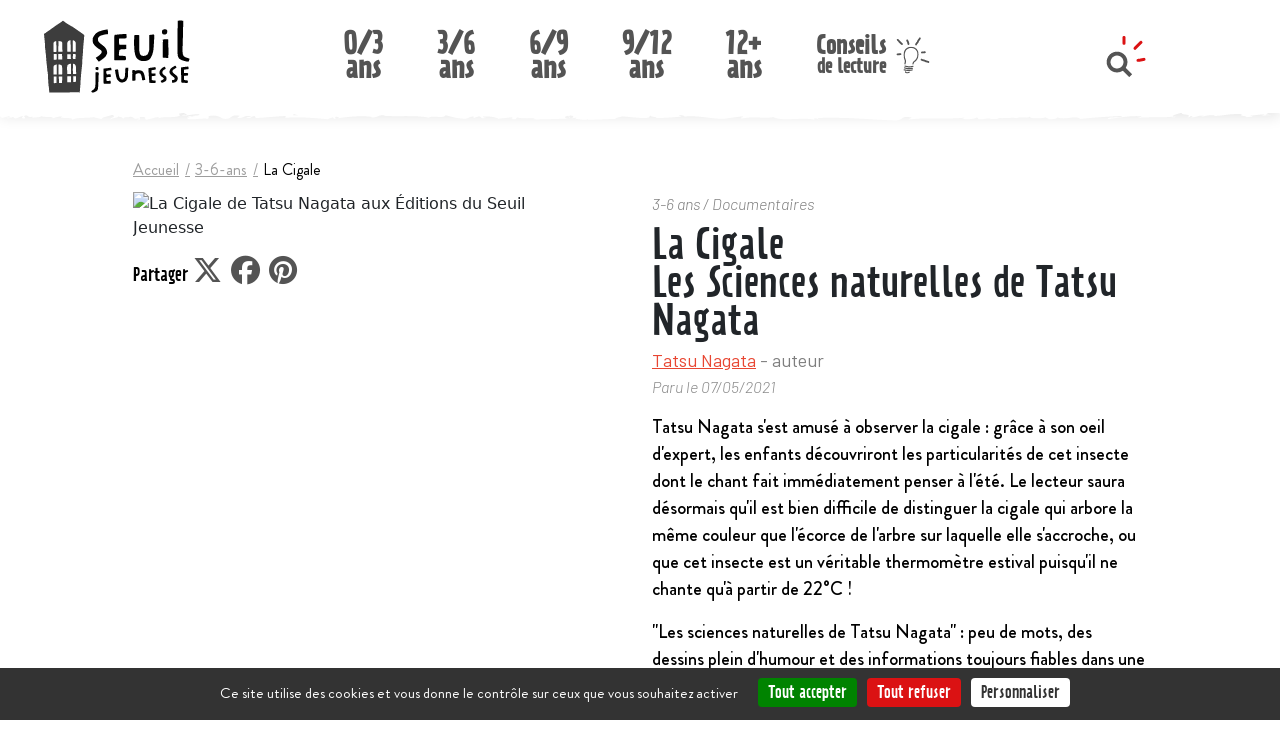

--- FILE ---
content_type: text/html; charset=UTF-8
request_url: https://seuiljeunesse.com/ouvrage/la-cigale-tatsu-nagata/9791023515701
body_size: 10391
content:
<!DOCTYPE html>
<html lang="fr" dir="ltr">
  <head>
    <meta charset="utf-8" />
<meta name="Generator" content="Drupal 11 (https://www.drupal.org)" />
<meta name="MobileOptimized" content="width" />
<meta name="HandheldFriendly" content="true" />
<meta name="viewport" content="width=device-width, initial-scale=1.0" />
<meta property="og:title" content="La Cigale aux éditions Seuil Jeunesse" />
<meta name="description" content="Présentation du livre de Tatsu Nagata : La Cigale, aux éditions Seuil Jeunesse : Tatsu Nagata s&#039;est amusé à observer la cigale : grâce à son oeil d&#039;expert, les enfants découvriront les particularités de cet insecte dont le chant fait immédiatement penser à l&#039;été. Le lecteur saura désormais qu&#039;il est bien difficile de distinguer la cigale qui arbore la même couleur que l&#039;écorce de l&#039;arbre sur laquelle elle s&#039;accroche, ou que cet insecte est un véritable thermomètre estival puisqu&#039;il ne chante qu&#039;à partir de 22°C !&quot;Les sciences naturelles de Tatsu Nagata&quot; : peu de mots, des dessins plein d&#039;humour et des informations toujours fiables dans une collection d&#039;albums documentaires accessibles dès la maternelle !" />
<meta property="og:description" content="Présentation du livre de Tatsu Nagata : La Cigale, aux éditions Seuil Jeunesse : Tatsu Nagata s&#039;est amusé à observer la cigale : grâce à son oeil d&#039;expert, les enfants découvriront les particularités de cet insecte dont le chant fait immédiatement penser à l&#039;été. Le lecteur saura désormais qu&#039;il est bien difficile de distinguer la cigale qui arbore la même couleur que l&#039;écorce de l&#039;arbre sur laquelle elle s&#039;accroche, ou que cet insecte est un véritable thermomètre estival puisqu&#039;il ne chante qu&#039;à partir de 22°C !&quot;Les sciences naturelles de Tatsu Nagata&quot; : peu de mots, des dessins plein d&#039;humour et des informations toujours fiables dans une collection d&#039;albums documentaires accessibles dès la maternelle !" />
<meta name="AUTHOR" content="Editions Seuil Jeunesse" />
<meta property="og:type" content="website" />
<meta property="og:url" content="https://seuiljeunesse.com/ouvrage/la-cigale-tatsu-nagata/9791023515701" />
<meta name="keyword" content="La Cigale, Tatsu Nagata, Seuil Jeunesse, livre, livres, romans, roman" />
<link rel="image_src" data-p="https://ref.lamartinieregroupe.com/media/9791023515701/grande/147288_couverture_Hres_0.jpg" />
<meta property="og:image" content="https://ref.lamartinieregroupe.com/media/9791023515701/grande/147288_couverture_Hres_0.jpg" />
<meta property="og:image:width" content="424" />
<meta property="og:image:height" content="600" />
<link rel="icon" href="/themes/seuiljeunesse/favicon.ico" type="image/vnd.microsoft.icon" />

    <title>La Cigale - Tatsu Nagata | Editions Seuil Jeunesse</title>
    <link rel="stylesheet" media="all" href="/sites/default/files/css/css_GAdxCMFxeXaMyzQvNgJh6D_8h2L789q-xTVBePqL4Pw.css?delta=0&amp;language=fr&amp;theme=seuiljeunesse&amp;include=eJxtzkEKgDAQA8APCX2SrDVKte3KprXo6wW9qddMCPFqcFktSQwnOqKGuKBmkHCD8BOpFhaTrfdjftmkuUgDNeFHte4m83uPMfj1p80WNtgDBwvSfeYC0xJFmQ" />
<link rel="stylesheet" media="all" href="/sites/default/files/css/css_pC3kqup7SRi9hzx6p7YCGvW6OYtJeiE8iLGb5s9hd0U.css?delta=1&amp;language=fr&amp;theme=seuiljeunesse&amp;include=eJxtzkEKgDAQA8APCX2SrDVKte3KprXo6wW9qddMCPFqcFktSQwnOqKGuKBmkHCD8BOpFhaTrfdjftmkuUgDNeFHte4m83uPMfj1p80WNtgDBwvSfeYC0xJFmQ" />
<link rel="stylesheet" media="all" href="//cdn.jsdelivr.net/npm/slick-carousel@1.8.1/slick/slick.css" />
<link rel="stylesheet" media="all" href="https://cdn.jsdelivr.net/npm/bootstrap@5.2.3/dist/css/bootstrap.min.css" crossorigin="anonymous" />
<link rel="stylesheet" media="all" href="https://cdnjs.cloudflare.com/ajax/libs/font-awesome/6.5.1/css/all.min.css" crossorigin="anonymous" />
<link rel="stylesheet" media="all" href="/sites/default/files/css/css_9nNudmWHVVf082EP-6EzvILrsTwFGTOUXS0VzacdqmA.css?delta=5&amp;language=fr&amp;theme=seuiljeunesse&amp;include=eJxtzkEKgDAQA8APCX2SrDVKte3KprXo6wW9qddMCPFqcFktSQwnOqKGuKBmkHCD8BOpFhaTrfdjftmkuUgDNeFHte4m83uPMfj1p80WNtgDBwvSfeYC0xJFmQ" />
<link rel="stylesheet" media="all" href="https://cdn.jsdelivr.net/npm/swiper@10/swiper-bundle.min.css" crossorigin="anonymous" />
<link rel="stylesheet" media="all" href="/sites/default/files/css/css_E9RxRrTzm1ugV1C_GEGPjTLBqaW3g-GVTKWnG1Gsh8g.css?delta=7&amp;language=fr&amp;theme=seuiljeunesse&amp;include=eJxtzkEKgDAQA8APCX2SrDVKte3KprXo6wW9qddMCPFqcFktSQwnOqKGuKBmkHCD8BOpFhaTrfdjftmkuUgDNeFHte4m83uPMfj1p80WNtgDBwvSfeYC0xJFmQ" />

    
    <meta name="tdm-reservation" content="1">
  </head>
  <body class="path-ouvrage">
        
      <div class="dialog-off-canvas-main-canvas" data-off-canvas-main-canvas>
    <header id="header">
	<div class="container">
		<div class="d-block d-md-none">
			<div class="row block-top-header-mobile">
				<div class="col-2 col-sm-2 col-md-2 col-hamburger">
					<button id="btn-hamburger">
						<i class="fa-solid fa-bars fa-2xl"></i>
					</button>
				</div>
				<div class="col-8 col-sm-8 col-md-8 col-logo">
											<a href="/"><img src="/themes/seuiljeunesse/logo.svg" alt="Editions Seuil Jeunesse"></a>
									</div>

				<div class="col-2 col-sm-2 col-md-2 col">
					<img class="close-popup-menu" src="/themes/seuiljeunesse/images/picto-close.svg"/>
					<a id="link-conseils-de-lecture" href="/conseils-de-lecture" title="Conseils de lecture"><img alt="Conseils de lecture" src="/themes/seuiljeunesse/images/ampoule.svg"/></a>
					<img id="btn-search" alt="Rechercher" src="/themes/seuiljeunesse/images/loupe.svg"/>
					<div id="block_search">
						<form method="get" action="/recherche">
							<input type="text" id="chp_recherche" name="s" value="" placeholder="Recherche par titre, auteur, EAN ..."/>
							<input type="submit" id="btn-search-submit" value="oK"/>
						</form>
					</div>
				</div>

			</div>
		</div>
		<div class="d-none d-md-block">
			<div class="row block-top-header">
				<div class="col-sm-2 col-md-2 col-logo">
											<a href="/"><img src="/themes/seuiljeunesse/logo.svg" alt="Editions Seuil Jeunesse"></a>
									</div>
				<div class="col-sm-8 col-md-8" id="main-menu">
					  <div class="region region-main-nav">
    <nav role="navigation" aria-labelledby="block-navigationprincipale-2-menu" id="block-navigationprincipale-2" class="block block-menu navigation menu--main">
            
  <h2 class="visually-hidden" id="block-navigationprincipale-2-menu">Navigation principale</h2>
  

        <div class="block-content">
      
              <ul data-region="main_nav" class="menu">
        
            
      

      <li class="menu-item default">
         <a href="/catalogue/age/0-3-ans">0/3
                    <span>ans</span>
                  </a>
              </li>

    
            
      

      <li class="menu-item default">
         <a href="/catalogue/age/3-6-ans">3/6
                    <span>ans</span>
                  </a>
              </li>

    
            
      

      <li class="menu-item default">
         <a href="/catalogue/age/6-9-ans">6/9
                    <span>ans</span>
                  </a>
              </li>

    
            
      

      <li class="menu-item default">
         <a href="/catalogue/age/9-12-ans">9/12
                    <span>ans</span>
                  </a>
              </li>

    
            
      

      <li class="menu-item default">
         <a href="/catalogue/age/12-ans-et-plus">12+
                    <span>ans</span>
                  </a>
              </li>

    
            
      

      <li class="menu-item conseils-de-lecture">
         <a href="/conseils-de-lecture">Conseils
                    <span>de lecture</span>
                  </a>
              </li>

        </ul>
  


    </div>
  </nav>

  </div>

				</div>
				<div class="col-sm-2 col-md-2 col-search">
					<img id="btn-search" alt="Rechercher" src="/themes/seuiljeunesse/images/loupe.svg"/>
				</div>
				<div class="col-sm-10 col-md-10">			
					<div id="block_search">
						<form method="get" action="/recherche">
							<input type="text" id="chp_recherche" name="s" value="" placeholder="Recherche par titre, auteur, EAN ..."/>
							<input type="submit" id="btn-search-submit" value="oK"/>
						</form>
					</div>
				</div>
			</div>
		</div>
	</div>
</header>

<div id="popup-main-menu">
      <div class="region region-popup-menu-mobile">
    <nav role="navigation" aria-labelledby="block-seuiljeunesse-navigationprincipale-menu" id="block-seuiljeunesse-navigationprincipale" class="block block-menu navigation menu--main">
            
  <h2 class="visually-hidden" id="block-seuiljeunesse-navigationprincipale-menu">Navigation principale</h2>
  

        <div class="block-content">
      
              <ul data-region="popup_menu_mobile" class="menu">
        
            
      

      <li class="menu-item default">
         <a href="/catalogue/age/0-3-ans">0/3
                    <span>ans</span>
                  </a>
              </li>

    
            
      

      <li class="menu-item default">
         <a href="/catalogue/age/3-6-ans">3/6
                    <span>ans</span>
                  </a>
              </li>

    
            
      

      <li class="menu-item default">
         <a href="/catalogue/age/6-9-ans">6/9
                    <span>ans</span>
                  </a>
              </li>

    
            
      

      <li class="menu-item default">
         <a href="/catalogue/age/9-12-ans">9/12
                    <span>ans</span>
                  </a>
              </li>

    
            
      

      <li class="menu-item default">
         <a href="/catalogue/age/12-ans-et-plus">12+
                    <span>ans</span>
                  </a>
              </li>

    
            
      

      <li class="menu-item conseils-de-lecture">
         <a href="/conseils-de-lecture">Conseils
                    <span>de lecture</span>
                  </a>
              </li>

        </ul>
  


    </div>
  </nav>
<div id="block-seuiljeunesse-suiveznous-2" class="block block-block-content block-block-content89d5b767-64f9-45bf-ad75-8968ef325430">
  
    
      <div class="block-content">
      
            <div class="clearfix text-formatted field field--name-body field--type-text-with-summary field--label-hidden field__item"><p><a aria-label="Instagram" class="instagram" href="https://www.instagram.com/SeuilJeunesse/" target="_blank"><i class="fa-brands fa-instagram">&nbsp;</i></a><a aria-label="Twitter" class="twitter" href="https://www.youtube.com/channel/UCS6d5IaWdTXJpSp_m-WBmng" target="_blank"><i class="fa-brands fa-youtube">&nbsp;</i></a><a aria-label="Facebook" class="fb" href="https://www.facebook.com/SeuilJeunesse?fref=ts" target="_blank"><i class="fa-brands fa-facebook">&nbsp;</i></a><a aria-label="Pinterest" class="pinterest" href="https://fr.pinterest.com/seuiljeunesse/" target="_blank"><i class="fa-brands fa-pinterest">&nbsp;</i></a></p>
</div>
      
    </div>
  </div>
<div id="block-seuiljeunesse-liencontact" class="block block-block-content block-block-content8b190b84-d763-41a8-a01a-8cb7e54426bc">
  
    
      <div class="block-content">
      
            <div class="clearfix text-formatted field field--name-body field--type-text-with-summary field--label-hidden field__item"><p><a href="/contact">Contacts</a></p></div>
      
    </div>
  </div>

  </div>

</div>
  
  
  
    <div class="region region-content">
    <div data-drupal-messages-fallback class="hidden"></div><div id="block-seuiljeunesse-content" class="block block-system block-system-main-block">
  
    
      <div class="block-content">
      

<!-- intervenants -->


                                                                                                                                                                                                                                                                                                                                                                                                                                                                                                                                               

	
<div class="container ouvrage-container top">
	<div itemscope itemtype="http://schema.org/Book">
		<div class="d-none d-md-block"><div class="breadcrumbs" itemscope itemtype="https://schema.org/BreadcrumbList">
	
  					<span class="link" itemprop="itemListElement" itemscope itemtype="https://schema.org/ListItem">
							<a itemprop="item" href="/" title="Accueil">
								<span itemprop="name">Accueil</span>
				<meta property="position" content="1">
								</a>
					</span>
    <span class="separator">/</span>					<span class="link" itemprop="itemListElement" itemscope itemtype="https://schema.org/ListItem">
							<a itemprop="item" href="/catalogue/age/3-6-ans" title="3-6-ans">
								<span itemprop="name">3-6-ans</span>
				<meta property="position" content="2">
								</a>
					</span>
    <span class="separator">/</span>					<span class="link" itemprop="itemListElement" itemscope itemtype="https://schema.org/ListItem">
							<span itemprop="name">La Cigale</span>
				<meta property="position" content="3">
						</span>
    	</div>
</div>
		<div class="row">
			<div class="order-2 order-sm-1 col-sm-5 col-md-5 col-lg-6 col-left">

												
																																<div class="couv-wrapper-top"><img itemprop="image" src="https://ref.lamartinieregroupe.com/media/9791023515701/hd/147288_couverture_Hres_0.jpg" itemprop="image" alt="La Cigale de Tatsu Nagata aux Éditions du Seuil Jeunesse" class="couverture"/></div>

				<div id="share" class="d-none d-md-block">
					<span>Partager</span>
					<a target="_blank" href="http://twitter.com/share?text=&url=https://seuiljeunesse.com/ouvrage/la-cigale-tatsu-nagata/9791023515701">
						<i class="fa-brands fa-x-twitter"></i>
					</a>
					<a target="_blank" href="http://www.facebook.com/sharer.php?u=https://seuiljeunesse.com/ouvrage/la-cigale-tatsu-nagata/9791023515701?utm_campaign=facebook" title="Partager sur Facebook" class="facebook">
						<i class="fa-brands fa-facebook"></i>
					</a>
					<a target="_blank" href="http://pinterest.com/pin/create/button/?url=https://seuiljeunesse.com/ouvrage/la-cigale-tatsu-nagata/9791023515701">
						<i class="fa-brands fa-pinterest"></i>
					</a>
				</div>

				<span class="d-block d-sm-none block-ean">
											Livre papier -
										9791023515701</span>

				<div class="d-block d-sm-none links-modal mobile">
																
					<button type="button" class="btn btn-primary btn-librairies" data-bs-toggle="modal" data-bs-target="#librairiesModal">
						Où acheter ce livre ?
						<span class="price" itemprop="price" content="9.90">9.90€</span>
					</button>
					<meta itemprop="priceCurrency" content="EUR"/>
				</div>

				<div class="d-block d-sm-none presentation"><p>Tatsu Nagata s'est amusé à observer la cigale : grâce à son oeil d'expert, les enfants découvriront les particularités de cet insecte dont le chant fait immédiatement penser à l'été. Le lecteur saura désormais qu'il est bien difficile de distinguer la cigale qui arbore la même couleur que l'écorce de l'arbre sur laquelle elle s'accroche, ou que cet insecte est un véritable thermomètre estival puisqu'il ne chante qu'à partir de 22°C !</p><p>"Les sciences naturelles de Tatsu Nagata" : peu de mots, des dessins plein d'humour et des informations toujours fiables dans une collection d'albums documentaires accessibles dès la maternelle !</p></div>


			</div>


			<div class="order-1 order-sm-2 col-sm-7 col-md-7 col-lg-6 col-right">
				<div class="catalogue-links">
        <a class="d-block d-sm-none btn-go-back" href="javascript:history.go(-1)" title="Retour">
        <img alt="Retour" src="/themes/seuiljeunesse/images/go-back-red.svg"/> <span>Retour</span></a>

					<a href=" /catalogue/age/3-6-ans ">3-6 ans</a>
					/
					<a href="https://seuiljeunesse.com/catalogue/genre/documentaires">Documentaires</a>
				</div>


				<h1 itemprop="name">La Cigale
											<br><span>Les Sciences naturelles de Tatsu Nagata</span>
									</h1>

				<div id="intervenants">
					<h2 itemprop="author" class="participant-illu participant-auteur" itemscope itemtype="http://schema.org/Person"><a  href="https://seuiljeunesse.com/auteur/tatsu-nagata/9071" title="Voir la fiche auteur de Tatsu Nagata">Tatsu Nagata</a><span> - auteur</span></h2>
				</div>

									<meta itemprop="datePublished" content="2021-05-07">
				
				
																					<div class="date-published">Paru le
						07/05/2021</div>
				

				<div class="d-none d-sm-block presentation"><p>Tatsu Nagata s'est amusé à observer la cigale : grâce à son oeil d'expert, les enfants découvriront les particularités de cet insecte dont le chant fait immédiatement penser à l'été. Le lecteur saura désormais qu'il est bien difficile de distinguer la cigale qui arbore la même couleur que l'écorce de l'arbre sur laquelle elle s'accroche, ou que cet insecte est un véritable thermomètre estival puisqu'il ne chante qu'à partir de 22°C !</p><p>"Les sciences naturelles de Tatsu Nagata" : peu de mots, des dessins plein d'humour et des informations toujours fiables dans une collection d'albums documentaires accessibles dès la maternelle !</p></div>

				<span class="d-none d-sm-block block-ean">
											Livre papier -
										9791023515701</span>

				<div class="d-none d-sm-block links-modal">
																
					<button type="button" class="btn btn-primary btn-librairies" data-bs-toggle="modal" data-bs-target="#librairiesModal">
						Où acheter ce livre ?
						<span class="price" itemprop="price" content="9.90">9.90€</span>
					</button>
					<meta itemprop="priceCurrency" content="EUR"/>
									</div>
			</div>
		</div>
	</div>
</div>

	<div id="block-same-author">
        
<div class="default-slider-books">
			<div class="container-custom">
			<div class="col-title">
				<h2 class="h2-tilted">
					<span class="h2-start">Mais</span>
					<span class="h2-end">
						aussi...</span>
				</h2>
																			<a class="link-author d-none d-md-block" href="/recherche?s=Tatsu Nagata">
							Tous les livres de
							Tatsu
							Nagata
						</a>
																	</div>
		</div>
		<div class="container-fluid">
			<div class="swiper">
				<div class="swiper-wrapper slide-hidden">

											<div class="swiper-slide">
							<div class="book">
								<div class="couv-wrapper">
									<a href="https://seuiljeunesse.com/ouvrage/le-cheval-tatsu-nagata/9791023521375" class="book-link"></a>
									<div class="couv" style="background-image: url('https://ref.lamartinieregroupe.com/media/9791023521375/grande/157984_couverture_Hres_0.jpg')"></div>
								</div>
								<h3 class="title">
									<a href="https://seuiljeunesse.com/ouvrage/le-cheval-tatsu-nagata/9791023521375">Le Cheval</a>
								</h3>
								<p class="author"><a href="https://seuiljeunesse.com/auteur/tatsu-nagata/9071"><span class="auteur">Tatsu Nagata</span></a></p>
							</div>
						</div>
											<div class="swiper-slide">
							<div class="book">
								<div class="couv-wrapper">
									<a href="https://seuiljeunesse.com/ouvrage/le-pou-tatsu-nagata/9791023521412" class="book-link"></a>
									<div class="couv" style="background-image: url('https://ref.lamartinieregroupe.com/media/9791023521412/grande/157988_couverture_Hres_0.jpg')"></div>
								</div>
								<h3 class="title">
									<a href="https://seuiljeunesse.com/ouvrage/le-pou-tatsu-nagata/9791023521412">Le Pou</a>
								</h3>
								<p class="author"><a href="https://seuiljeunesse.com/auteur/tatsu-nagata/9071"><span class="auteur">Tatsu Nagata</span></a></p>
							</div>
						</div>
											<div class="swiper-slide">
							<div class="book">
								<div class="couv-wrapper">
									<a href="https://seuiljeunesse.com/ouvrage/le-cameleon-tatsu-nagata/9791023519471" class="book-link"></a>
									<div class="couv" style="background-image: url('https://ref.lamartinieregroupe.com/media/9791023519471/grande/154148_couverture_Hres_0.jpg')"></div>
								</div>
								<h3 class="title">
									<a href="https://seuiljeunesse.com/ouvrage/le-cameleon-tatsu-nagata/9791023519471">Le Caméléon</a>
								</h3>
								<p class="author"><a href="https://seuiljeunesse.com/auteur/tatsu-nagata/9071"><span class="auteur">Tatsu Nagata</span></a></p>
							</div>
						</div>
											<div class="swiper-slide">
							<div class="book">
								<div class="couv-wrapper">
									<a href="https://seuiljeunesse.com/ouvrage/le-panda-tatsu-nagata/9791023519488" class="book-link"></a>
									<div class="couv" style="background-image: url('https://ref.lamartinieregroupe.com/media/9791023519488/grande/154149_couverture_Hres_0.jpg')"></div>
								</div>
								<h3 class="title">
									<a href="https://seuiljeunesse.com/ouvrage/le-panda-tatsu-nagata/9791023519488">Le Panda</a>
								</h3>
								<p class="author"><a href="https://seuiljeunesse.com/auteur/tatsu-nagata/9071"><span class="auteur">Tatsu Nagata</span></a></p>
							</div>
						</div>
											<div class="swiper-slide">
							<div class="book">
								<div class="couv-wrapper">
									<a href="https://seuiljeunesse.com/ouvrage/l-elephant-tatsu-nagata/9791023516845" class="book-link"></a>
									<div class="couv" style="background-image: url('https://ref.lamartinieregroupe.com/media/9791023516845/grande/149354_couverture_Hres_0.jpg')"></div>
								</div>
								<h3 class="title">
									<a href="https://seuiljeunesse.com/ouvrage/l-elephant-tatsu-nagata/9791023516845">L&#039;Eléphant</a>
								</h3>
								<p class="author"><a href="https://seuiljeunesse.com/auteur/tatsu-nagata/9071"><span class="auteur">Tatsu Nagata</span></a></p>
							</div>
						</div>
											<div class="swiper-slide">
							<div class="book">
								<div class="couv-wrapper">
									<a href="https://seuiljeunesse.com/ouvrage/le-papillon-tatsu-nagata/9791023517903" class="book-link"></a>
									<div class="couv" style="background-image: url('https://ref.lamartinieregroupe.com/media/9791023517903/grande/151188_couverture_Hres_0.jpg')"></div>
								</div>
								<h3 class="title">
									<a href="https://seuiljeunesse.com/ouvrage/le-papillon-tatsu-nagata/9791023517903">Le Papillon</a>
								</h3>
								<p class="author"><a href="https://seuiljeunesse.com/auteur/tatsu-nagata/9071"><span class="auteur">Tatsu Nagata</span></a></p>
							</div>
						</div>
											<div class="swiper-slide">
							<div class="book">
								<div class="couv-wrapper">
									<a href="https://seuiljeunesse.com/ouvrage/les-betes-qui-font-peur-tatsu-nagata/9791023516838" class="book-link"></a>
									<div class="couv" style="background-image: url('https://ref.lamartinieregroupe.com/media/9791023516838/grande/149353_couverture_Hres_0.jpg')"></div>
								</div>
								<h3 class="title">
									<a href="https://seuiljeunesse.com/ouvrage/les-betes-qui-font-peur-tatsu-nagata/9791023516838">Les Bêtes qui font peur</a>
								</h3>
								<p class="author"><a href="https://seuiljeunesse.com/auteur/tatsu-nagata/9071"><span class="auteur">Tatsu Nagata</span></a></p>
							</div>
						</div>
											<div class="swiper-slide">
							<div class="book">
								<div class="couv-wrapper">
									<a href="https://seuiljeunesse.com/ouvrage/le-flamant-rose-tatsu-nagata/9791023515695" class="book-link"></a>
									<div class="couv" style="background-image: url('https://ref.lamartinieregroupe.com/media/9791023515695/grande/147287_couverture_Hres_0.jpg')"></div>
								</div>
								<h3 class="title">
									<a href="https://seuiljeunesse.com/ouvrage/le-flamant-rose-tatsu-nagata/9791023515695">Le Flamant rose</a>
								</h3>
								<p class="author"><a href="https://seuiljeunesse.com/auteur/tatsu-nagata/9071"><span class="auteur">Tatsu Nagata</span></a></p>
							</div>
						</div>
											<div class="swiper-slide">
							<div class="book">
								<div class="couv-wrapper">
									<a href="https://seuiljeunesse.com/ouvrage/les-betes-minuscules-tatsu-nagata/9791023513530" class="book-link"></a>
									<div class="couv" style="background-image: url('https://ref.lamartinieregroupe.com/media/9791023513530/grande/144141_couverture_Hres_0.jpg')"></div>
								</div>
								<h3 class="title">
									<a href="https://seuiljeunesse.com/ouvrage/les-betes-minuscules-tatsu-nagata/9791023513530">Les Bêtes minuscules</a>
								</h3>
								<p class="author"><a href="https://seuiljeunesse.com/auteur/tatsu-nagata/9071"><span class="auteur">Tatsu Nagata</span></a></p>
							</div>
						</div>
											<div class="swiper-slide">
							<div class="book">
								<div class="couv-wrapper">
									<a href="https://seuiljeunesse.com/ouvrage/les-betes-de-la-campagne-tatsu-nagata/9791023513677" class="book-link"></a>
									<div class="couv" style="background-image: url('https://ref.lamartinieregroupe.com/media/9791023513677/grande/144272_couverture_Hres_0.jpg')"></div>
								</div>
								<h3 class="title">
									<a href="https://seuiljeunesse.com/ouvrage/les-betes-de-la-campagne-tatsu-nagata/9791023513677">Les Bêtes de la campagne</a>
								</h3>
								<p class="author"><a href="https://seuiljeunesse.com/auteur/tatsu-nagata/9071"><span class="auteur">Tatsu Nagata</span></a></p>
							</div>
						</div>
											<div class="swiper-slide">
							<div class="book">
								<div class="couv-wrapper">
									<a href="https://seuiljeunesse.com/ouvrage/l-ecureuil-tatsu-nagata/9791023511598" class="book-link"></a>
									<div class="couv" style="background-image: url('https://ref.lamartinieregroupe.com/media/9791023511598/grande/140481_couverture_Hres_0.jpg')"></div>
								</div>
								<h3 class="title">
									<a href="https://seuiljeunesse.com/ouvrage/l-ecureuil-tatsu-nagata/9791023511598">L&#039;Écureuil</a>
								</h3>
								<p class="author"><a href="https://seuiljeunesse.com/auteur/tatsu-nagata/9071"><span class="auteur">Tatsu Nagata</span></a></p>
							</div>
						</div>
											<div class="swiper-slide">
							<div class="book">
								<div class="couv-wrapper">
									<a href="https://seuiljeunesse.com/ouvrage/la-coccinelle-tatsu-nagata/9791023511567" class="book-link"></a>
									<div class="couv" style="background-image: url('https://ref.lamartinieregroupe.com/media/9791023511567/grande/140478_couverture_Hres_0.jpg')"></div>
								</div>
								<h3 class="title">
									<a href="https://seuiljeunesse.com/ouvrage/la-coccinelle-tatsu-nagata/9791023511567">La Coccinelle</a>
								</h3>
								<p class="author"><a href="https://seuiljeunesse.com/auteur/tatsu-nagata/9071"><span class="auteur">Tatsu Nagata</span></a></p>
							</div>
						</div>
											<div class="swiper-slide">
							<div class="book">
								<div class="couv-wrapper">
									<a href="https://seuiljeunesse.com/ouvrage/le-dromadaire-tatsu-nagata/9791023509618" class="book-link"></a>
									<div class="couv" style="background-image: url('https://ref.lamartinieregroupe.com/media/9791023509618/grande/137269_couverture_Hres_0.jpg')"></div>
								</div>
								<h3 class="title">
									<a href="https://seuiljeunesse.com/ouvrage/le-dromadaire-tatsu-nagata/9791023509618">Le Dromadaire</a>
								</h3>
								<p class="author"><a href="https://seuiljeunesse.com/auteur/tatsu-nagata/9071"><span class="auteur">Tatsu Nagata</span></a></p>
							</div>
						</div>
											<div class="swiper-slide">
							<div class="book">
								<div class="couv-wrapper">
									<a href="https://seuiljeunesse.com/ouvrage/le-serpent-tatsu-nagata/9791023509625" class="book-link"></a>
									<div class="couv" style="background-image: url('https://ref.lamartinieregroupe.com/media/9791023509625/grande/137270_couverture_Hres_0.jpg')"></div>
								</div>
								<h3 class="title">
									<a href="https://seuiljeunesse.com/ouvrage/le-serpent-tatsu-nagata/9791023509625">Le Serpent</a>
								</h3>
								<p class="author"><a href="https://seuiljeunesse.com/auteur/tatsu-nagata/9071"><span class="auteur">Tatsu Nagata</span></a></p>
							</div>
						</div>
											<div class="swiper-slide">
							<div class="book">
								<div class="couv-wrapper">
									<a href="https://seuiljeunesse.com/ouvrage/la-chauve-souris-tatsu-nagata/9791023508147" class="book-link"></a>
									<div class="couv" style="background-image: url('https://ref.lamartinieregroupe.com/media/9791023508147/grande/133885_couverture_Hres_0.jpg')"></div>
								</div>
								<h3 class="title">
									<a href="https://seuiljeunesse.com/ouvrage/la-chauve-souris-tatsu-nagata/9791023508147">La Chauve-souris</a>
								</h3>
								<p class="author"><a href="https://seuiljeunesse.com/auteur/tatsu-nagata/9071"><span class="auteur">Tatsu Nagata</span></a></p>
							</div>
						</div>
											<div class="swiper-slide">
							<div class="book">
								<div class="couv-wrapper">
									<a href="https://seuiljeunesse.com/ouvrage/la-libellule-tatsu-nagata/9791023508130" class="book-link"></a>
									<div class="couv" style="background-image: url('https://ref.lamartinieregroupe.com/media/9791023508130/grande/133884_couverture_Hres_0.jpg')"></div>
								</div>
								<h3 class="title">
									<a href="https://seuiljeunesse.com/ouvrage/la-libellule-tatsu-nagata/9791023508130">La Libellule</a>
								</h3>
								<p class="author"><a href="https://seuiljeunesse.com/auteur/tatsu-nagata/9071"><span class="auteur">Tatsu Nagata</span></a></p>
							</div>
						</div>
											<div class="swiper-slide">
							<div class="book">
								<div class="couv-wrapper">
									<a href="https://seuiljeunesse.com/ouvrage/le-moustique-tatsu-nagata/9791023506600" class="book-link"></a>
									<div class="couv" style="background-image: url('https://ref.lamartinieregroupe.com/media/9791023506600/grande/129860_couverture_Hres_0.jpg')"></div>
								</div>
								<h3 class="title">
									<a href="https://seuiljeunesse.com/ouvrage/le-moustique-tatsu-nagata/9791023506600">Le Moustique</a>
								</h3>
								<p class="author"><a href="https://seuiljeunesse.com/auteur/tatsu-nagata/9071"><span class="auteur">Tatsu Nagata</span></a></p>
							</div>
						</div>
											<div class="swiper-slide">
							<div class="book">
								<div class="couv-wrapper">
									<a href="https://seuiljeunesse.com/ouvrage/le-tyrannosaure-tatsu-nagata/9791023506648" class="book-link"></a>
									<div class="couv" style="background-image: url('https://ref.lamartinieregroupe.com/media/9791023506648/grande/129864_couverture_Hres_0.jpg')"></div>
								</div>
								<h3 class="title">
									<a href="https://seuiljeunesse.com/ouvrage/le-tyrannosaure-tatsu-nagata/9791023506648">Le Tyrannosaure</a>
								</h3>
								<p class="author"><a href="https://seuiljeunesse.com/auteur/tatsu-nagata/9071"><span class="auteur">Tatsu Nagata</span></a></p>
							</div>
						</div>
											<div class="swiper-slide">
							<div class="book">
								<div class="couv-wrapper">
									<a href="https://seuiljeunesse.com/ouvrage/le-pyrrhocore-tatsu-nagata/9791023505108" class="book-link"></a>
									<div class="couv" style="background-image: url('https://ref.lamartinieregroupe.com/media/9791023505108/grande/122968_couverture_Hres_0.jpg')"></div>
								</div>
								<h3 class="title">
									<a href="https://seuiljeunesse.com/ouvrage/le-pyrrhocore-tatsu-nagata/9791023505108">Le Pyrrhocore</a>
								</h3>
								<p class="author"><a href="https://seuiljeunesse.com/auteur/tatsu-nagata/9071"><span class="auteur">Tatsu Nagata</span></a></p>
							</div>
						</div>
											<div class="swiper-slide">
							<div class="book">
								<div class="couv-wrapper">
									<a href="https://seuiljeunesse.com/ouvrage/le-lapin-tatsu-nagata/9791023504293" class="book-link"></a>
									<div class="couv" style="background-image: url('https://ref.lamartinieregroupe.com/media/9791023504293/grande/121339_couverture_Hres_0.jpg')"></div>
								</div>
								<h3 class="title">
									<a href="https://seuiljeunesse.com/ouvrage/le-lapin-tatsu-nagata/9791023504293">Le Lapin</a>
								</h3>
								<p class="author"><a href="https://seuiljeunesse.com/auteur/tatsu-nagata/9071"><span class="auteur">Tatsu Nagata</span></a></p>
							</div>
						</div>
											<div class="swiper-slide">
							<div class="book">
								<div class="couv-wrapper">
									<a href="https://seuiljeunesse.com/ouvrage/l-abeille-tatsu-nagata/9791023503142" class="book-link"></a>
									<div class="couv" style="background-image: url('https://ref.lamartinieregroupe.com/media/9791023503142/grande/117922_couverture_Hres_0.jpg')"></div>
								</div>
								<h3 class="title">
									<a href="https://seuiljeunesse.com/ouvrage/l-abeille-tatsu-nagata/9791023503142">L&#039;Abeille</a>
								</h3>
								<p class="author"><a href="https://seuiljeunesse.com/auteur/tatsu-nagata/9071"><span class="auteur">Tatsu Nagata</span></a></p>
							</div>
						</div>
											<div class="swiper-slide">
							<div class="book">
								<div class="couv-wrapper">
									<a href="https://seuiljeunesse.com/ouvrage/la-girafe-tatsu-nagata/9791023501193" class="book-link"></a>
									<div class="couv" style="background-image: url('https://ref.lamartinieregroupe.com/media/9791023501193/grande/113946_couverture_Hres_0.jpg')"></div>
								</div>
								<h3 class="title">
									<a href="https://seuiljeunesse.com/ouvrage/la-girafe-tatsu-nagata/9791023501193">La Girafe</a>
								</h3>
								<p class="author"><a href="https://seuiljeunesse.com/auteur/tatsu-nagata/9071"><span class="auteur">Tatsu Nagata</span></a></p>
							</div>
						</div>
											<div class="swiper-slide">
							<div class="book">
								<div class="couv-wrapper">
									<a href="https://seuiljeunesse.com/ouvrage/le-requin-tatsu-nagata/9782021073959" class="book-link"></a>
									<div class="couv" style="background-image: url('https://ref.lamartinieregroupe.com/media/9782021073959/grande/107395_couverture_Hres_0.jpg')"></div>
								</div>
								<h3 class="title">
									<a href="https://seuiljeunesse.com/ouvrage/le-requin-tatsu-nagata/9782021073959">Le Requin</a>
								</h3>
								<p class="author"><a href="https://seuiljeunesse.com/auteur/tatsu-nagata/9071"><span class="auteur">Tatsu Nagata</span></a></p>
							</div>
						</div>
											<div class="swiper-slide">
							<div class="book">
								<div class="couv-wrapper">
									<a href="https://seuiljeunesse.com/ouvrage/la-poule-tatsu-nagata/9782021072853" class="book-link"></a>
									<div class="couv" style="background-image: url('https://ref.lamartinieregroupe.com/media/9782021072853/grande/107285_couverture_Hres_0.jpg')"></div>
								</div>
								<h3 class="title">
									<a href="https://seuiljeunesse.com/ouvrage/la-poule-tatsu-nagata/9782021072853">La Poule</a>
								</h3>
								<p class="author"><a href="https://seuiljeunesse.com/auteur/tatsu-nagata/9071"><span class="auteur">Tatsu Nagata</span></a></p>
							</div>
						</div>
											<div class="swiper-slide">
							<div class="book">
								<div class="couv-wrapper">
									<a href="https://seuiljeunesse.com/ouvrage/l-autruche-tatsu-nagata/9782020985222" class="book-link"></a>
									<div class="couv" style="background-image: url('https://ref.lamartinieregroupe.com/media/9782020985222/grande/98522_couverture_Hres_0.jpg')"></div>
								</div>
								<h3 class="title">
									<a href="https://seuiljeunesse.com/ouvrage/l-autruche-tatsu-nagata/9782020985222">L&#039;Autruche</a>
								</h3>
								<p class="author"><a href="https://seuiljeunesse.com/auteur/tatsu-nagata/9071"><span class="auteur">Tatsu Nagata</span></a></p>
							</div>
						</div>
											<div class="swiper-slide">
							<div class="book">
								<div class="couv-wrapper">
									<a href="https://seuiljeunesse.com/ouvrage/le-lion-tatsu-nagata/9782021052794" class="book-link"></a>
									<div class="couv" style="background-image: url('https://ref.lamartinieregroupe.com/media/9782021052794/grande/105279_couverture_Hres_0.jpg')"></div>
								</div>
								<h3 class="title">
									<a href="https://seuiljeunesse.com/ouvrage/le-lion-tatsu-nagata/9782021052794">Le Lion</a>
								</h3>
								<p class="author"><a href="https://seuiljeunesse.com/auteur/tatsu-nagata/9071"><span class="auteur">Tatsu Nagata</span></a></p>
							</div>
						</div>
											<div class="swiper-slide">
							<div class="book">
								<div class="couv-wrapper">
									<a href="https://seuiljeunesse.com/ouvrage/le-cheval-tatsu-nagata/9782021039559" class="book-link"></a>
									<div class="couv" style="background-image: url('https://ref.lamartinieregroupe.com/media/9782021039559/grande/103955_couverture_Hres_0.jpg')"></div>
								</div>
								<h3 class="title">
									<a href="https://seuiljeunesse.com/ouvrage/le-cheval-tatsu-nagata/9782021039559">Le Cheval</a>
								</h3>
								<p class="author"><a href="https://seuiljeunesse.com/auteur/tatsu-nagata/9071"><span class="auteur">Tatsu Nagata</span></a></p>
							</div>
						</div>
											<div class="swiper-slide">
							<div class="book">
								<div class="couv-wrapper">
									<a href="https://seuiljeunesse.com/ouvrage/le-pou-tatsu-nagata/9782021039542" class="book-link"></a>
									<div class="couv" style="background-image: url('https://ref.lamartinieregroupe.com/media/9782021039542/grande/103954_couverture_Hres_0.jpg')"></div>
								</div>
								<h3 class="title">
									<a href="https://seuiljeunesse.com/ouvrage/le-pou-tatsu-nagata/9782021039542">Le Pou</a>
								</h3>
								<p class="author"><a href="https://seuiljeunesse.com/auteur/tatsu-nagata/9071"><span class="auteur">Tatsu Nagata</span></a></p>
							</div>
						</div>
											<div class="swiper-slide">
							<div class="book">
								<div class="couv-wrapper">
									<a href="https://seuiljeunesse.com/ouvrage/le-loup-tatsu-nagata/9782021031225" class="book-link"></a>
									<div class="couv" style="background-image: url('https://ref.lamartinieregroupe.com/media/9782021031225/grande/103122_couverture_Hres_0.jpg')"></div>
								</div>
								<h3 class="title">
									<a href="https://seuiljeunesse.com/ouvrage/le-loup-tatsu-nagata/9782021031225">Le Loup</a>
								</h3>
								<p class="author"><a href="https://seuiljeunesse.com/auteur/tatsu-nagata/9071"><span class="auteur">Tatsu Nagata</span></a></p>
							</div>
						</div>
											<div class="swiper-slide">
							<div class="book">
								<div class="couv-wrapper">
									<a href="https://seuiljeunesse.com/ouvrage/le-ver-de-terre-tatsu-nagata/9782021031218" class="book-link"></a>
									<div class="couv" style="background-image: url('https://ref.lamartinieregroupe.com/media/9782021031218/grande/103121_couverture_Hres_0.jpg')"></div>
								</div>
								<h3 class="title">
									<a href="https://seuiljeunesse.com/ouvrage/le-ver-de-terre-tatsu-nagata/9782021031218">Le Ver de terre</a>
								</h3>
								<p class="author"><a href="https://seuiljeunesse.com/auteur/tatsu-nagata/9071"><span class="auteur">Tatsu Nagata</span></a></p>
							</div>
						</div>
											<div class="swiper-slide">
							<div class="book">
								<div class="couv-wrapper">
									<a href="https://seuiljeunesse.com/ouvrage/l-araignee-tatsu-nagata/9782021000849" class="book-link"></a>
									<div class="couv" style="background-image: url('https://ref.lamartinieregroupe.com/media/9782021000849/grande/100084_couverture_Hres_0.jpg')"></div>
								</div>
								<h3 class="title">
									<a href="https://seuiljeunesse.com/ouvrage/l-araignee-tatsu-nagata/9782021000849">L&#039;Araignée</a>
								</h3>
								<p class="author"><a href="https://seuiljeunesse.com/auteur/tatsu-nagata/9071"><span class="auteur">Tatsu Nagata</span></a></p>
							</div>
						</div>
											<div class="swiper-slide">
							<div class="book">
								<div class="couv-wrapper">
									<a href="https://seuiljeunesse.com/ouvrage/le-rat-tatsu-nagata/9782021000825" class="book-link"></a>
									<div class="couv" style="background-image: url('https://ref.lamartinieregroupe.com/media/9782021000825/grande/100082_couverture_Hres_0.jpg')"></div>
								</div>
								<h3 class="title">
									<a href="https://seuiljeunesse.com/ouvrage/le-rat-tatsu-nagata/9782021000825">Le Rat</a>
								</h3>
								<p class="author"><a href="https://seuiljeunesse.com/auteur/tatsu-nagata/9071"><span class="auteur">Tatsu Nagata</span></a></p>
							</div>
						</div>
											<div class="swiper-slide">
							<div class="book">
								<div class="couv-wrapper">
									<a href="https://seuiljeunesse.com/ouvrage/le-phasme-son-elevage-tatsu-nagata/9782020990370" class="book-link"></a>
									<div class="couv" style="background-image: url('https://ref.lamartinieregroupe.com/media/9782020990370/grande/99037_couverture_Hres_0.jpg')"></div>
								</div>
								<h3 class="title">
									<a href="https://seuiljeunesse.com/ouvrage/le-phasme-son-elevage-tatsu-nagata/9782020990370">Le Phasme, son élevage</a>
								</h3>
								<p class="author"><a href="https://seuiljeunesse.com/auteur/tatsu-nagata/9071"><span class="auteur">Tatsu Nagata</span></a></p>
							</div>
						</div>
											<div class="swiper-slide">
							<div class="book">
								<div class="couv-wrapper">
									<a href="https://seuiljeunesse.com/ouvrage/l-ours-tatsu-nagata/9782020983327" class="book-link"></a>
									<div class="couv" style="background-image: url('https://ref.lamartinieregroupe.com/media/9782020983327/grande/98332_couverture_Hres_0.jpg')"></div>
								</div>
								<h3 class="title">
									<a href="https://seuiljeunesse.com/ouvrage/l-ours-tatsu-nagata/9782020983327">L&#039;Ours</a>
								</h3>
								<p class="author"><a href="https://seuiljeunesse.com/auteur/tatsu-nagata/9071"><span class="auteur">Tatsu Nagata</span></a></p>
							</div>
						</div>
											<div class="swiper-slide">
							<div class="book">
								<div class="couv-wrapper">
									<a href="https://seuiljeunesse.com/ouvrage/la-vache-tatsu-nagata/9782020983310" class="book-link"></a>
									<div class="couv" style="background-image: url('https://ref.lamartinieregroupe.com/media/9782020983310/grande/98331_couverture_Hres_0.jpg')"></div>
								</div>
								<h3 class="title">
									<a href="https://seuiljeunesse.com/ouvrage/la-vache-tatsu-nagata/9782020983310">La Vache</a>
								</h3>
								<p class="author"><a href="https://seuiljeunesse.com/auteur/tatsu-nagata/9071"><span class="auteur">Tatsu Nagata</span></a></p>
							</div>
						</div>
											<div class="swiper-slide">
							<div class="book">
								<div class="couv-wrapper">
									<a href="https://seuiljeunesse.com/ouvrage/des-betes-au-ras-des-paquerettes-tatsu-nagata/9782020969222" class="book-link"></a>
									<div class="couv" style="background-image: url('https://ref.lamartinieregroupe.com/media/9782020969222/grande/96922_couverture_Hres_0.jpg')"></div>
								</div>
								<h3 class="title">
									<a href="https://seuiljeunesse.com/ouvrage/des-betes-au-ras-des-paquerettes-tatsu-nagata/9782020969222">Des bêtes au ras des pâquerettes </a>
								</h3>
								<p class="author"><a href="https://seuiljeunesse.com/auteur/tatsu-nagata/9071"><span class="auteur">Tatsu Nagata</span></a></p>
							</div>
						</div>
											<div class="swiper-slide">
							<div class="book">
								<div class="couv-wrapper">
									<a href="https://seuiljeunesse.com/ouvrage/des-betes-qui-se-refletent-dans-l-etang-tatsu-nagata/9782020969154" class="book-link"></a>
									<div class="couv" style="background-image: url('https://ref.lamartinieregroupe.com/media/9782020969154/grande/96915_couverture_Hres_0.jpg')"></div>
								</div>
								<h3 class="title">
									<a href="https://seuiljeunesse.com/ouvrage/des-betes-qui-se-refletent-dans-l-etang-tatsu-nagata/9782020969154">Des bêtes qui se reflètent dans l&#039;étang</a>
								</h3>
								<p class="author"><a href="https://seuiljeunesse.com/auteur/tatsu-nagata/9071"><span class="auteur">Tatsu Nagata</span></a></p>
							</div>
						</div>
											<div class="swiper-slide">
							<div class="book">
								<div class="couv-wrapper">
									<a href="https://seuiljeunesse.com/ouvrage/le-manchot-tatsu-nagata/9782020962506" class="book-link"></a>
									<div class="couv" style="background-image: url('https://ref.lamartinieregroupe.com/media/9782020962506/grande/96250_couverture_Hres_0.jpg')"></div>
								</div>
								<h3 class="title">
									<a href="https://seuiljeunesse.com/ouvrage/le-manchot-tatsu-nagata/9782020962506">Le Manchot</a>
								</h3>
								<p class="author"><a href="https://seuiljeunesse.com/auteur/tatsu-nagata/9071"><span class="auteur">Tatsu Nagata</span></a></p>
							</div>
						</div>
											<div class="swiper-slide">
							<div class="book">
								<div class="couv-wrapper">
									<a href="https://seuiljeunesse.com/ouvrage/la-tortue-tatsu-nagata/9782020962513" class="book-link"></a>
									<div class="couv" style="background-image: url('https://ref.lamartinieregroupe.com/media/9782020962513/grande/96251_couverture_Hres_0.jpg')"></div>
								</div>
								<h3 class="title">
									<a href="https://seuiljeunesse.com/ouvrage/la-tortue-tatsu-nagata/9782020962513">La Tortue</a>
								</h3>
								<p class="author"><a href="https://seuiljeunesse.com/auteur/tatsu-nagata/9071"><span class="auteur">Tatsu Nagata</span></a></p>
							</div>
						</div>
											<div class="swiper-slide">
							<div class="book">
								<div class="couv-wrapper">
									<a href="https://seuiljeunesse.com/ouvrage/le-cochon-tatsu-nagata/9782020928205" class="book-link"></a>
									<div class="couv" style="background-image: url('https://ref.lamartinieregroupe.com/media/9782020928205/grande/92820_couverture_Hres_0.jpg')"></div>
								</div>
								<h3 class="title">
									<a href="https://seuiljeunesse.com/ouvrage/le-cochon-tatsu-nagata/9782020928205">Le Cochon</a>
								</h3>
								<p class="author"><a href="https://seuiljeunesse.com/auteur/tatsu-nagata/9071"><span class="auteur">Tatsu Nagata</span></a></p>
							</div>
						</div>
											<div class="swiper-slide">
							<div class="book">
								<div class="couv-wrapper">
									<a href="https://seuiljeunesse.com/ouvrage/l-escargot-tatsu-nagata/9782020928212" class="book-link"></a>
									<div class="couv" style="background-image: url('https://ref.lamartinieregroupe.com/media/9782020928212/grande/92821_couverture_Hres_0.jpg')"></div>
								</div>
								<h3 class="title">
									<a href="https://seuiljeunesse.com/ouvrage/l-escargot-tatsu-nagata/9782020928212">L&#039;Escargot</a>
								</h3>
								<p class="author"><a href="https://seuiljeunesse.com/auteur/tatsu-nagata/9071"><span class="auteur">Tatsu Nagata</span></a></p>
							</div>
						</div>
											<div class="swiper-slide">
							<div class="book">
								<div class="couv-wrapper">
									<a href="https://seuiljeunesse.com/ouvrage/le-gorille-tatsu-nagata/9782020928175" class="book-link"></a>
									<div class="couv" style="background-image: url('https://ref.lamartinieregroupe.com/media/9782020928175/grande/92817_couverture_Hres_0.jpg')"></div>
								</div>
								<h3 class="title">
									<a href="https://seuiljeunesse.com/ouvrage/le-gorille-tatsu-nagata/9782020928175">Le Gorille</a>
								</h3>
								<p class="author"><a href="https://seuiljeunesse.com/auteur/tatsu-nagata/9071"><span class="auteur">Tatsu Nagata</span></a></p>
							</div>
						</div>
											<div class="swiper-slide">
							<div class="book">
								<div class="couv-wrapper">
									<a href="https://seuiljeunesse.com/ouvrage/le-herisson-tatsu-nagata/9782020928182" class="book-link"></a>
									<div class="couv" style="background-image: url('https://ref.lamartinieregroupe.com/media/9782020928182/grande/92818_couverture_Hres_0.jpg')"></div>
								</div>
								<h3 class="title">
									<a href="https://seuiljeunesse.com/ouvrage/le-herisson-tatsu-nagata/9782020928182">Le Hérisson</a>
								</h3>
								<p class="author"><a href="https://seuiljeunesse.com/auteur/tatsu-nagata/9071"><span class="auteur">Tatsu Nagata</span></a></p>
							</div>
						</div>
											<div class="swiper-slide">
							<div class="book">
								<div class="couv-wrapper">
									<a href="https://seuiljeunesse.com/ouvrage/la-baleine-tatsu-nagata/9782020892681" class="book-link"></a>
									<div class="couv" style="background-image: url('https://ref.lamartinieregroupe.com/media/9782020892681/grande/89268_couverture_Hres_0.jpg')"></div>
								</div>
								<h3 class="title">
									<a href="https://seuiljeunesse.com/ouvrage/la-baleine-tatsu-nagata/9782020892681">La Baleine</a>
								</h3>
								<p class="author"><a href="https://seuiljeunesse.com/auteur/tatsu-nagata/9071"><span class="auteur">Tatsu Nagata</span></a></p>
							</div>
						</div>
											<div class="swiper-slide">
							<div class="book">
								<div class="couv-wrapper">
									<a href="https://seuiljeunesse.com/ouvrage/le-castor-tatsu-nagata/9782020892704" class="book-link"></a>
									<div class="couv" style="background-image: url('https://seuiljeunesse.com/themes/seuiljeunesse/images/couv-default-03.png')"></div>
								</div>
								<h3 class="title">
									<a href="https://seuiljeunesse.com/ouvrage/le-castor-tatsu-nagata/9782020892704">Le Castor</a>
								</h3>
								<p class="author"><a href="https://seuiljeunesse.com/auteur/tatsu-nagata/9071"><span class="auteur">Tatsu Nagata</span></a></p>
							</div>
						</div>
											<div class="swiper-slide">
							<div class="book">
								<div class="couv-wrapper">
									<a href="https://seuiljeunesse.com/ouvrage/le-crocodile-tatsu-nagata/9782020892711" class="book-link"></a>
									<div class="couv" style="background-image: url('https://ref.lamartinieregroupe.com/media/9782020892711/grande/89271_couverture_Hres_0.jpg')"></div>
								</div>
								<h3 class="title">
									<a href="https://seuiljeunesse.com/ouvrage/le-crocodile-tatsu-nagata/9782020892711">Le Crocodile</a>
								</h3>
								<p class="author"><a href="https://seuiljeunesse.com/auteur/tatsu-nagata/9071"><span class="auteur">Tatsu Nagata</span></a></p>
							</div>
						</div>
											<div class="swiper-slide">
							<div class="book">
								<div class="couv-wrapper">
									<a href="https://seuiljeunesse.com/ouvrage/la-fourmi-tatsu-nagata/9782020892698" class="book-link"></a>
									<div class="couv" style="background-image: url('https://ref.lamartinieregroupe.com/media/9782020892698/grande/89269_couverture_Hres_0.jpg')"></div>
								</div>
								<h3 class="title">
									<a href="https://seuiljeunesse.com/ouvrage/la-fourmi-tatsu-nagata/9782020892698">La Fourmi</a>
								</h3>
								<p class="author"><a href="https://seuiljeunesse.com/auteur/tatsu-nagata/9071"><span class="auteur">Tatsu Nagata</span></a></p>
							</div>
						</div>
											<div class="swiper-slide">
							<div class="book">
								<div class="couv-wrapper">
									<a href="https://seuiljeunesse.com/ouvrage/la-chouette-tatsu-nagata/9782020872409" class="book-link"></a>
									<div class="couv" style="background-image: url('https://ref.lamartinieregroupe.com/media/9782020872409/grande/87240_couverture_Hres_0.jpg')"></div>
								</div>
								<h3 class="title">
									<a href="https://seuiljeunesse.com/ouvrage/la-chouette-tatsu-nagata/9782020872409">La Chouette</a>
								</h3>
								<p class="author"><a href="https://seuiljeunesse.com/auteur/tatsu-nagata/9071"><span class="auteur">Tatsu Nagata</span></a></p>
							</div>
						</div>
											<div class="swiper-slide">
							<div class="book">
								<div class="couv-wrapper">
									<a href="https://seuiljeunesse.com/ouvrage/la-grenouille-tatsu-nagata/9782020872423" class="book-link"></a>
									<div class="couv" style="background-image: url('https://seuiljeunesse.com/themes/seuiljeunesse/images/couv-default-04.png')"></div>
								</div>
								<h3 class="title">
									<a href="https://seuiljeunesse.com/ouvrage/la-grenouille-tatsu-nagata/9782020872423">La Grenouille</a>
								</h3>
								<p class="author"><a href="https://seuiljeunesse.com/auteur/tatsu-nagata/9071"><span class="auteur">Tatsu Nagata</span></a></p>
							</div>
						</div>
											<div class="swiper-slide">
							<div class="book">
								<div class="couv-wrapper">
									<a href="https://seuiljeunesse.com/ouvrage/le-renard-tatsu-nagata/9782020872447" class="book-link"></a>
									<div class="couv" style="background-image: url('https://ref.lamartinieregroupe.com/media/9782020872447/grande/87244_couverture_Hres_0.jpg')"></div>
								</div>
								<h3 class="title">
									<a href="https://seuiljeunesse.com/ouvrage/le-renard-tatsu-nagata/9782020872447">Le Renard</a>
								</h3>
								<p class="author"><a href="https://seuiljeunesse.com/auteur/tatsu-nagata/9071"><span class="auteur">Tatsu Nagata</span></a></p>
							</div>
						</div>
											<div class="swiper-slide">
							<div class="book">
								<div class="couv-wrapper">
									<a href="https://seuiljeunesse.com/ouvrage/la-taupe-tatsu-nagata/9782020872430" class="book-link"></a>
									<div class="couv" style="background-image: url('https://ref.lamartinieregroupe.com/media/9782020872430/grande/87243_couverture_Hres_0.jpg')"></div>
								</div>
								<h3 class="title">
									<a href="https://seuiljeunesse.com/ouvrage/la-taupe-tatsu-nagata/9782020872430">La Taupe</a>
								</h3>
								<p class="author"><a href="https://seuiljeunesse.com/auteur/tatsu-nagata/9071"><span class="auteur">Tatsu Nagata</span></a></p>
							</div>
						</div>
									</div>
				<div class="swiper-button-prev"></div>
				<div class="swiper-button-next"></div>
			</div>
		</div>
											<a class="link-author d-block d-md-none" href="/recherche?s=Tatsu Nagata">
					Tous les livres de
					Tatsu
					Nagata
				</a>
								
		<img class="ico-maison" src="/themes/seuiljeunesse/images/maison.svg" alt="Seuil Jeunesse"/>
</div>


	</div>

<div id="block-block-bonus" class="block block-libeo block-bonus-block">
  
    
      <div class="block-content">
      
    </div>
  </div>


<div id="block-suggestions">
	
<div class="default-slider-books block-suggestions">
	<div class="container-custom">
		<div class="col-title">
			<h2 class="h2-tilted">
				<span class="h2-start">Vous aimerez</span>
				<span class="h2-end">
					aussi</span>
			</h2>
			<a class="d-none d-sm-block link-same-age" href="/catalogue/age/3-6-ans">Tout voir</a>
		</div>
	</div>
	<div class="container-fluid">
		<div class="swiper">
			<div class="swiper-wrapper slide-hidden">
										<div class="swiper-slide">
							<div class="book">
								<div class="couv-wrapper">
									<a href="https://seuiljeunesse.com/ouvrage/les-aventuriers-mathis/9791023521146" class="book-link"></a>
									<div class="couv" style="background-image: url('https://ref.lamartinieregroupe.com/media/9791023521146/grande/157343_couverture_Hres_0.jpg')"></div>
								</div>
								<h3 class="title">
									<a href="https://seuiljeunesse.com/ouvrage/les-aventuriers-mathis/9791023521146">Les Aventuriers</a>
								</h3>
								<p class="author"><a href="https://seuiljeunesse.com/auteur/mathis/12913"><span class="auteur"> Mathis</span></a> - <a href="https://seuiljeunesse.com/auteur/amelie-graux/38048"><span class="auteur">Amélie  Graux</span></a></p>

							</div>
						</div>
										<div class="swiper-slide">
							<div class="book">
								<div class="couv-wrapper">
									<a href="https://seuiljeunesse.com/ouvrage/matilda-julia-fradin/9791023521245" class="book-link"></a>
									<div class="couv" style="background-image: url('https://ref.lamartinieregroupe.com/media/9791023521245/grande/157673_couverture_Hres_0.jpg')"></div>
								</div>
								<h3 class="title">
									<a href="https://seuiljeunesse.com/ouvrage/matilda-julia-fradin/9791023521245">Matilda</a>
								</h3>
								<p class="author"><a href="https://seuiljeunesse.com/auteur/julia-fradin/38165"><span class="auteur">Julia Fradin</span></a></p>

							</div>
						</div>
										<div class="swiper-slide">
							<div class="book">
								<div class="couv-wrapper">
									<a href="https://seuiljeunesse.com/ouvrage/l-embrouille-clotilde-perrin/9791023514391" class="book-link"></a>
									<div class="couv" style="background-image: url('https://ref.lamartinieregroupe.com/media/9791023514391/grande/145267_couverture_Hres_0.jpg')"></div>
								</div>
								<h3 class="title">
									<a href="https://seuiljeunesse.com/ouvrage/l-embrouille-clotilde-perrin/9791023514391">L&#039;Embrouille</a>
								</h3>
								<p class="author"><a href="https://seuiljeunesse.com/auteur/clotilde-perrin/20825"><span class="auteur">Clotilde Perrin </span></a></p>

							</div>
						</div>
										<div class="swiper-slide">
							<div class="book">
								<div class="couv-wrapper">
									<a href="https://seuiljeunesse.com/ouvrage/le-fantome-qui-voulait-exister-francois-blais/9791023521658" class="book-link"></a>
									<div class="couv" style="background-image: url('https://ref.lamartinieregroupe.com/media/9791023521658/grande/158539_couverture_Hres_0.jpg')"></div>
								</div>
								<h3 class="title">
									<a href="https://seuiljeunesse.com/ouvrage/le-fantome-qui-voulait-exister-francois-blais/9791023521658">Le Fantôme qui voulait exister</a>
								</h3>
								<p class="author"><a href="https://seuiljeunesse.com/auteur/francois-blais/38700"><span class="auteur">François Blais</span></a> - <a href="https://seuiljeunesse.com/auteur/iris-boudreau/38699"><span class="auteur">Iris Boudreau</span></a></p>

							</div>
						</div>
										<div class="swiper-slide">
							<div class="book">
								<div class="couv-wrapper">
									<a href="https://seuiljeunesse.com/ouvrage/bonjour-printemps-fleur-oury/9791023521931" class="book-link"></a>
									<div class="couv" style="background-image: url('https://ref.lamartinieregroupe.com/media/9791023521931/grande/159288_couverture_Hres_0.jpg')"></div>
								</div>
								<h3 class="title">
									<a href="https://seuiljeunesse.com/ouvrage/bonjour-printemps-fleur-oury/9791023521931">Bonjour printemps</a>
								</h3>
								<p class="author"><a href="https://seuiljeunesse.com/auteur/fleur-oury/21971"><span class="auteur">Fleur Oury</span></a> - <a href="https://seuiljeunesse.com/auteur/didier-levy/10344"><span class="auteur">Didier Lévy</span></a></p>

							</div>
						</div>
										<div class="swiper-slide">
							<div class="book">
								<div class="couv-wrapper">
									<a href="https://seuiljeunesse.com/ouvrage/oofrreut-la-chouette-clemence-monnet/9791023521924" class="book-link"></a>
									<div class="couv" style="background-image: url('https://ref.lamartinieregroupe.com/media/9791023521924/grande/159287_couverture_Hres_0.jpg')"></div>
								</div>
								<h3 class="title">
									<a href="https://seuiljeunesse.com/ouvrage/oofrreut-la-chouette-clemence-monnet/9791023521924">Ööfrreut la chouette</a>
								</h3>
								<p class="author"><a href="https://seuiljeunesse.com/auteur/clemence-monnet/32527"><span class="auteur">Clémence Monnet</span></a> - <a href="https://seuiljeunesse.com/auteur/cecile-roumiguiere/12336"><span class="auteur">Cécile Roumiguière</span></a></p>

							</div>
						</div>
										<div class="swiper-slide">
							<div class="book">
								<div class="couv-wrapper">
									<a href="https://seuiljeunesse.com/ouvrage/la-pierre-contente-bruno-gibert/9791023519549" class="book-link"></a>
									<div class="couv" style="background-image: url('https://ref.lamartinieregroupe.com/media/9791023519549/grande/154201_couverture_Hres_0.jpg')"></div>
								</div>
								<h3 class="title">
									<a href="https://seuiljeunesse.com/ouvrage/la-pierre-contente-bruno-gibert/9791023519549">La Pierre contente</a>
								</h3>
								<p class="author"><a href="https://seuiljeunesse.com/auteur/bruno-gibert/8282"><span class="auteur">Bruno Gibert</span></a></p>

							</div>
						</div>
										<div class="swiper-slide">
							<div class="book">
								<div class="couv-wrapper">
									<a href="https://seuiljeunesse.com/ouvrage/je-suis-une-patate-ziggy-hanaor/9791023521276" class="book-link"></a>
									<div class="couv" style="background-image: url('https://ref.lamartinieregroupe.com/media/9791023521276/grande/157763_couverture_Hres_0.jpg')"></div>
								</div>
								<h3 class="title">
									<a href="https://seuiljeunesse.com/ouvrage/je-suis-une-patate-ziggy-hanaor/9791023521276">Je suis une patate !</a>
								</h3>
								<p class="author"><a href="https://seuiljeunesse.com/recherche?s=Ziggy   Hanaor"><span class="auteur">Ziggy   Hanaor</span></a> - <a href="https://seuiljeunesse.com/recherche?s=Elliot  Kruszynski "><span class="auteur">Elliot  Kruszynski </span></a></p>

							</div>
						</div>
										<div class="swiper-slide">
							<div class="book">
								<div class="couv-wrapper">
									<a href="https://seuiljeunesse.com/ouvrage/a-pas-de-loup-herve-pinel/9791023521665" class="book-link"></a>
									<div class="couv" style="background-image: url('https://ref.lamartinieregroupe.com/media/9791023521665/grande/158558_couverture_Hres_0.jpg')"></div>
								</div>
								<h3 class="title">
									<a href="https://seuiljeunesse.com/ouvrage/a-pas-de-loup-herve-pinel/9791023521665">À pas de loup...</a>
								</h3>
								<p class="author"><a href="https://seuiljeunesse.com/auteur/herve-pinel/20121"><span class="auteur">Hervé Pinel</span></a> - <a href="https://seuiljeunesse.com/auteur/christine-schneider/14571"><span class="auteur">Christine Schneider</span></a></p>

							</div>
						</div>
										<div class="swiper-slide">
							<div class="book">
								<div class="couv-wrapper">
									<a href="https://seuiljeunesse.com/ouvrage/le-cheval-tatsu-nagata/9791023521375" class="book-link"></a>
									<div class="couv" style="background-image: url('https://ref.lamartinieregroupe.com/media/9791023521375/grande/157984_couverture_Hres_0.jpg')"></div>
								</div>
								<h3 class="title">
									<a href="https://seuiljeunesse.com/ouvrage/le-cheval-tatsu-nagata/9791023521375">Le Cheval</a>
								</h3>
								<p class="author"><a href="https://seuiljeunesse.com/auteur/tatsu-nagata/9071"><span class="auteur">Tatsu Nagata</span></a></p>

							</div>
						</div>
										<div class="swiper-slide">
							<div class="book">
								<div class="couv-wrapper">
									<a href="https://seuiljeunesse.com/ouvrage/pas-caca-toutou-la-edouard-manceau/9791023520835" class="book-link"></a>
									<div class="couv" style="background-image: url('https://ref.lamartinieregroupe.com/media/9791023520835/grande/156786_couverture_Hres_0.jpg')"></div>
								</div>
								<h3 class="title">
									<a href="https://seuiljeunesse.com/ouvrage/pas-caca-toutou-la-edouard-manceau/9791023520835">Pas caca toutou là</a>
								</h3>
								<p class="author"><a href="https://seuiljeunesse.com/auteur/edouard-manceau/15998"><span class="auteur">Edouard Manceau</span></a></p>

							</div>
						</div>
										<div class="swiper-slide">
							<div class="book">
								<div class="couv-wrapper">
									<a href="https://seuiljeunesse.com/ouvrage/le-pou-tatsu-nagata/9791023521412" class="book-link"></a>
									<div class="couv" style="background-image: url('https://ref.lamartinieregroupe.com/media/9791023521412/grande/157988_couverture_Hres_0.jpg')"></div>
								</div>
								<h3 class="title">
									<a href="https://seuiljeunesse.com/ouvrage/le-pou-tatsu-nagata/9791023521412">Le Pou</a>
								</h3>
								<p class="author"><a href="https://seuiljeunesse.com/auteur/tatsu-nagata/9071"><span class="auteur">Tatsu Nagata</span></a></p>

							</div>
						</div>
							</div>
			<div class="swiper-button-prev"></div>
			<div class="swiper-button-next"></div>
		</div>
	</div>
</div>

</div>

<div id="block-instagram-footer" class="d-block d-md-none">
	<a href="https://www.instagram.com/seuiljeunesse/" target="_blank"><img class="bloc-instagram" alt="Instagram Seuil Jeunesse" src="/themes/seuiljeunesse/images/bloc-instagram.svg"/></a>
</div>


<!-- Modals -->
<!-- Modal -->
<div class="modal fade" id="librairiesModal" tabindex="-1" aria-labelledby="librairiesModalLabel" aria-hidden="true">
	<div class="modal-dialog modal-dialog-centered modal-lg">
		<div class="modal-content">
			<div class="modal-header">
				<div class="row">
					<div class="col-md-12">
						<h2><span>Votre livre</span> est disponible !</h2>
						<p class="d-none d-sm-block">Choisissez dans la liste la librairie la plus proche de chez vous.</p>
					</div>
				</div>
				<button type="button" class="btn-close" data-bs-dismiss="modal" aria-label="Close"></button>
			</div>
			<div class="modal-body">
				<div class="row">
          <div class="col-lg-4 col-md-4 col-sm-4 col-12 col-top">
            <img itemprop="image" src="https://ref.lamartinieregroupe.com/media/9791023515701/petite/147288_couverture_Hres_0.jpg" itemprop="image" alt="La Cigale de Tatsu Nagata aux Éditions du Seuil Jeunesse " class="couverture" />
            <span class="price" itemprop="price" content="9.90">9.90 € TTC</span>
            <p class="d-block d-sm-none">Choisissez dans la liste la librairie la plus proche de chez vous.</p>
          </div>
					<div class="col-lg-8 col-md-8 col-sm-8 col-12">
						<h3>Mes librairies</h3>
						<ul class="nav" id="librairiesTab" role="tablist">
							<li class="nav-item" role="presentation">
								<button class="nav-link active" id="papier-tab" data-bs-toggle="tab" data-bs-target="#papier-tab-pane" type="button" role="tab" aria-controls="papier-tab-pane" aria-selected="true">Livre papier</button>
							</li>
							<li class="nav-item" role="presentation">
								<button class="nav-link" id="numerique-tab" data-bs-toggle="tab" data-bs-target="#numerique-tab-pane" type="button" role="tab" aria-controls="numerique-tab-pane" aria-selected="false">Livre numérique</button>
							</li>
						</ul>
						<div class="tab-content" id="librairiesTabContent">
							<div class="tab-pane fade show active" id="papier-tab-pane" role="tabpanel" aria-labelledby="papier-tab" tabindex="0">
								<div class="list">
																			<a href="http://www.parislibrairies.fr/dlivre.php?rid=&amp;gencod=9791023515701" target="_blank" title="">Parislibrairies.fr</a>
																			<a href="http://www.placedeslibraires.fr/dlivre.php?rid=&amp;gencod=9791023515701" target="_blank" title="">Placedeslibraires.fr</a>
																			<a href="http://www.armitiere.com/livre/9791023515701" target="_blank" title="">Librairie L&#039;Armitière</a>
																			<a href="http://www.librairiechantelivre.com/9791023515701/" target="_blank" title="">Librairie  Chantelivre</a>
																			<a href="http://www.laprocure.com/livres/9791023515701.html" target="_blank" title="">Librairie La Procure</a>
																			<a href="http://www.lagalerne.com/livre/9791023515701" target="_blank" title="">Librairie La Galerne</a>
																			<a href="https://www.librairiedialogues.fr/livre/9791023515701" target="_blank" title="">Librairie Dialogues</a>
																			<a href="http://www.librairie-kleber.com/#!/id/produit-recherche-sku--9791023515701" target="_blank" title="">Librairie Kleber</a>
																			<a href="http://www.librairie-ledivan.com/detaillivre.php?gencod=9791023515701" target="_blank" title="">Librairie Le Divan</a>
																			<a href="http://www.mollat.com/livres/9791023515701.html" target="_blank" title="">Librairie Mollat</a>
																			<a href="http://www.ombres-blanches.fr/index.php?id=det170&amp;ean=9791023515701" target="_blank" title="">Librairie Ombres Blanches</a>
																			<a href="http://www.sauramps.com/catalogsearch/result/?q=9791023515701&amp;product_type=" target="_blank" title="">Librairie Sauramps</a>
																			<a href="https://www.amazon.fr/s?k=9791023515701" target="_blank" title="">Amazon.fr</a>
																			<a href="http://www.cultura.com/catalogsearch/result/?q=9791023515701 " target="_blank" title="">Cultura.com</a>
																			<a href="http://www.decitre.fr/livres/9791023515701.html" target="_blank" title="">Decitre.fr</a>
																			<a href="http://recherche.fnac.com//r/9791023515701" target="_blank" title="">Fnac.com</a>
																	</div>
							</div>
							<div class="tab-pane fade" id="numerique-tab-pane" role="tabpanel" aria-labelledby="numerique-tab" tabindex="0">
								<div class="list">
																			<a href="https://www.amazon.fr/s?k=9791023515701" target="_blank" title="">Amazon.fr</a>
																			<a href="http://www.cultura.com/catalogsearch/result/?q=9791023515701 " target="_blank" title="">Cultura.com</a>
																			<a href="http://www.decitre.fr/livres/9791023515701.html" target="_blank" title="">Decitre.fr</a>
																			<a href="http://recherche.fnac.com//r/9791023515701" target="_blank" title="">Fnac.com</a>
																			<a href="http://ebook.furet.com/detailrewrite.php?ean=9791023515701" target="_blank" title="">Librairie Le Furet</a>
																			<a href="http://laprocure.epagine.fr/detailrewrite.php?ean=9791023515701" target="_blank" title="">Librairie La Procure</a>
																			<a href="http://www.lagalerne.com/livre/9791023515701" target="_blank" title="">Librairie La Galerne</a>
																			<a href="https://www.librairiedialogues.fr/livre/9791023515701" target="_blank" title="">Librairie Dialogues</a>
																			<a href="http://numerique.librairie-kleber.com/detailrewrite.php?ean=9791023515701" target="_blank" title="">Librairie Kleber</a>
																			<a href="http://www.leslivresnumeriques.com/detailrewrite.php?ean=9791023515701" target="_blank" title="">Librairie Le Divan</a>
																			<a href="http://mollat.epagine.fr/detailrewrite.php?ean=9791023515701" target="_blank" title="">Librairie Mollat</a>
																			<a href="http://www.epagine.fr/detailrewrite.php?ean=9791023515701&amp;affil_mid=5139/" target="_blank" title="">Librairie Ombres Blanches</a>
																			<a href="http://sauramps.epagine.fr/detailrewrite.php?ean=9791023515701" target="_blank" title="">Librairie Sauramps</a>
																	</div>
							</div>
						</div>
					</div>
				</div>
			</div>
		</div>
	</div>
</div>
<div class="modal fade" id="flipbookModal" tabindex="-1" aria-labelledby="flipbookModalLabel" aria-hidden="true">
	<div class="modal-dialog modal-dialog-centered modal-xl">
		<div class="modal-content">
			<div class="modal-header">
				<button type="button" class="btn-close" data-bs-dismiss="modal" aria-label="Close"></button>
			</div>
			<div class="modal-body">
				<div id="block-flipbook">

			<div class="flipbook">
				<div class="swiper-wrapper slide-hidden">

									</div>
				<div class="swiper-button-prev"></div>
				<div class="swiper-button-next"></div>
			</div>

</div>
			</div>
		</div>
	</div>
</div>


    </div>
  </div>

  </div>


<footer id="footer">
    <div class="f-middle">
        <div class="container">
            <div class="row">
                <div class="col-md-3 col-logo">
		             <img id="logo-footer" src="/themes/seuiljeunesse/images/seuiljeunesse-logo-footer.svg" alt="Seuil Jeunesse"/>
	            </div>
                <div class="col-md-3 col-footer">
		               <div class="region region-footer-col-1">
    <nav role="navigation" aria-labelledby="block-seuiljeunesse-pieddepage-menu" id="block-seuiljeunesse-pieddepage" class="block block-menu navigation menu--footer">
      
  <h2 id="block-seuiljeunesse-pieddepage-menu">Découvrir</h2>
  

        <div class="block-content">
      
              <ul class="menu">
                    <li class="menu-item">
        <a href="/catalogue/a-paraitre" data-drupal-link-system-path="catalogue/a-paraitre">À paraître</a>
              </li>
                <li class="menu-item">
        <a href="/catalogue/nouveautes" data-drupal-link-system-path="catalogue/nouveautes">Nouveautés</a>
              </li>
                <li class="menu-item">
        <a href="/catalogue/livres-numeriques" data-drupal-link-system-path="catalogue/livres-numeriques">Livres numériques</a>
              </li>
                <li class="menu-item">
        <a href="/la-maison" data-drupal-link-system-path="la-maison">La maison</a>
              </li>
                <li class="menu-item">
        <a href="/contact" data-drupal-link-system-path="contact">Contacts</a>
              </li>
                <li class="menu-item">
        <a href="/nos-auteurs" data-drupal-link-system-path="nos-auteurs">Nos auteurs</a>
              </li>
        </ul>
  


    </div>
  </nav>

  </div>

	            </div>
                <div class="col-md-3 col-footer d-none d-md-block">
		              <div class="region region-footer-col-2">
    <nav role="navigation" aria-labelledby="block-seuiljeunesse-footer2-menu" id="block-seuiljeunesse-footer2" class="block block-menu navigation menu--footer-2">
      
  <h2 id="block-seuiljeunesse-footer2-menu">Et sinon ...</h2>
  

        <div class="block-content">
      
              <ul class="menu">
                    <li class="menu-item">
        <a href="/contenus-pedagogiques" data-drupal-link-system-path="contenus-pedagogiques">Accédez à notre contenu pédagogique</a>
              </li>
        </ul>
  


    </div>
  </nav>

  </div>

	             </div>
                 <div class="col-md-3 col-footer">
		           <div class="region region-footer-col-3">
    <div id="block-seuiljeunesse-suiveznous" class="block block-block-content block-block-content89d5b767-64f9-45bf-ad75-8968ef325430">
  
      <h2>Suivez-nous</h2>
    
      <div class="block-content">
      
            <div class="clearfix text-formatted field field--name-body field--type-text-with-summary field--label-hidden field__item"><p><a aria-label="Instagram" class="instagram" href="https://www.instagram.com/SeuilJeunesse/" target="_blank"><i class="fa-brands fa-instagram">&nbsp;</i></a><a aria-label="Twitter" class="twitter" href="https://www.youtube.com/channel/UCS6d5IaWdTXJpSp_m-WBmng" target="_blank"><i class="fa-brands fa-youtube">&nbsp;</i></a><a aria-label="Facebook" class="fb" href="https://www.facebook.com/SeuilJeunesse?fref=ts" target="_blank"><i class="fa-brands fa-facebook">&nbsp;</i></a><a aria-label="Pinterest" class="pinterest" href="https://fr.pinterest.com/seuiljeunesse/" target="_blank"><i class="fa-brands fa-pinterest">&nbsp;</i></a></p>
</div>
      
    </div>
  </div>

  </div>

	             </div>
            </div>
            <div class="row separator">
                 <div class="col-md-12">
                       <div class="region region-footer-bottom">
    <nav role="navigation" aria-labelledby="block-seuiljeunesse-footerbottom-menu" id="block-seuiljeunesse-footerbottom" class="block block-menu navigation menu--footer-bottom">
            
  <h2 class="visually-hidden" id="block-seuiljeunesse-footerbottom-menu">Footer bottom</h2>
  

        <div class="block-content">
      
              <ul class="menu">
                    <li class="menu-item">
        <a href="/mentions-legales">Mentions légales</a>
              </li>
                <li class="menu-item">
        <a href="/politique-de-protection-des-donnees">Politique de protection des données </a>
              </li>
                <li class="menu-item">
        <a href="/" data-drupal-link-system-path="&lt;front&gt;">© Éditions du Seuil</a>
              </li>
        </ul>
  


    </div>
  </nav>

  </div>

                 </div>
            </div>
            <img class="picto-alien d-block d-md-none" src="/themes/seuiljeunesse/images/martien.png" alt="Seuil Jeunesse"/>
        </div>
    <div>
</footer>


  </div>

    
    <script type="application/json" data-drupal-selector="drupal-settings-json">{"path":{"baseUrl":"\/","pathPrefix":"","currentPath":"ouvrage\/la-cigale-tatsu-nagata\/9791023515701","currentPathIsAdmin":false,"isFront":false,"currentLanguage":"fr"},"pluralDelimiter":"\u0003","suppressDeprecationErrors":true,"user":{"uid":0,"permissionsHash":"3342723983d32e7454d98d97027f883bb4a0ae872b85a43db9fdfe175356ae07"}}</script>
<script src="/sites/default/files/js/js_o-gahgQ0itOyTIfHbH_vggqaYen64Rx-Wd7fxkdS9Rk.js?scope=footer&amp;delta=0&amp;language=fr&amp;theme=seuiljeunesse&amp;include=eJxtzEEKgDAMRNELCR5JYhtKNDQl01b09OLS0u284YOb6MEtM8DrTuAF_8msojqVLcQ8mNJzq1GUnCZqrTulsQeVcE7euKSwf_ACHWM7Hw"></script>
<script src="//cdn.jsdelivr.net/npm/slick-carousel@1.8.1/slick/slick.min.js"></script>
<script src="/themes/seuiljeunesse/assets/js/tarteaucitron/tarteaucitron.js?v=11.2.8"></script>
<script src="/themes/seuiljeunesse/assets/js/tarteaucitron/tarteaucitron-init.js?v=11.2.8"></script>
<script src="https://cdn.jsdelivr.net/npm/bootstrap@5.2.3/dist/js/bootstrap.bundle.min.js" crossorigin="anonymous"></script>
<script src="//cdnjs.cloudflare.com/ajax/libs/jquery.lazy/1.7.9/jquery.lazy.min.js"></script>
<script src="//cdnjs.cloudflare.com/ajax/libs/jquery.lazy/1.7.9/jquery.lazy.plugins.min.js"></script>
<script src="https://cdnjs.cloudflare.com/ajax/libs/Swiper/10.0.3/swiper-bundle.min.js" crossorigin="anonymous"></script>
<script src="/sites/default/files/js/js_K_Vl16WVNimAWFhnApIVpNUbcdd7e4w6rGC2gyAcdjM.js?scope=footer&amp;delta=8&amp;language=fr&amp;theme=seuiljeunesse&amp;include=eJxtzEEKgDAMRNELCR5JYhtKNDQl01b09OLS0u284YOb6MEtM8DrTuAF_8msojqVLcQ8mNJzq1GUnCZqrTulsQeVcE7euKSwf_ACHWM7Hw"></script>

        <script type="text/javascript">
      tarteaucitron.user.analyticsUa = 'UA-2813126-33';
      tarteaucitron.user.matomoId = 13;
      tarteaucitron.user.matomoHost = 'https://matomo.nordsoft.fr/';
      tarteaucitron.user.analyticsMore = function () { /* add here your optionnal ga.push() */ };
      (tarteaucitron.job = tarteaucitron.job || []).push('analytics');
      (tarteaucitron.job = tarteaucitron.job || []).push('youtube');
      (tarteaucitron.job = tarteaucitron.job || []).push('matomo');
    </script>
  </body>
</html>


--- FILE ---
content_type: text/css
request_url: https://seuiljeunesse.com/sites/default/files/css/css_9nNudmWHVVf082EP-6EzvILrsTwFGTOUXS0VzacdqmA.css?delta=5&language=fr&theme=seuiljeunesse&include=eJxtzkEKgDAQA8APCX2SrDVKte3KprXo6wW9qddMCPFqcFktSQwnOqKGuKBmkHCD8BOpFhaTrfdjftmkuUgDNeFHte4m83uPMfj1p80WNtgDBwvSfeYC0xJFmQ
body_size: 2405
content:
/* @license GPL-2.0-or-later https://www.drupal.org/licensing/faq */
.ouvrage-container.top{max-width:1038px;margin:45px auto;}.breadcrumbs{margin-bottom:10px;}.breadcrumbs .link,.breadcrumbs .separator,.breadcrumbs .link a{color:#9D9D9D;font-family:'Brandon Grotesque Regular',sans-serif;font-size:16px;font-style:normal;font-weight:390;line-height:normal;text-decoration-line:underline;}.breadcrumbs .link a{display:inline-block;}.breadcrumbs .link{text-decoration-line:none;color:#000;}.breadcrumbs .separator{text-decoration-line:none;padding:0 0 0 2px;}.couv-wrapper-top{overflow:hidden;max-width:454px;}.couv-wrapper-top img{overflow:hidden;transition:transform 1s;width:100%;max-width:454px;}.couv-wrapper-top img:hover{overflow:hidden;transform:scale(1.05);}#share{display:flex;align-items:center;gap:10px;margin:10px 0;}#share a{color:var(--color-grey-dark);font-size:29px;}#share a:hover{color:var(--color-red);}#share span{color:#000;leading-trim:both;text-edge:cap;font-family:'Prater Sans',sans-serif;font-size:18px;font-style:normal;font-weight:400;line-height:109%;}.catalogue-links{font-family:'Barlow',sans-serif;color:#808080;font-size:16px;font-style:italic;font-weight:400;}.catalogue-links a{color:#808080;}.ouvrage-container h1{leading-trim:both;text-edge:cap;font-family:'Prater Sans',sans-serif;font-size:40px;font-style:normal;font-weight:400;line-height:95%;margin:10px 0;}#intervenants{font-family:'Barlow',sans-serif;font-style:normal;font-weight:400;font-size:18px;line-height:normal;color:#7E7E7E;}#intervenants h2{font-size:18px;margin:0;}#intervenants a{color:var(--Red,#E84632);text-decoration-line:underline;}.ouvrage-container .date-published{color:#8A8A8A;font-family:'Barlow',sans-serif;font-size:16px;font-style:italic;font-weight:400;line-height:139.037%;margin:5px 0;}.ouvrage-container .presentation{color:#000;font-family:'Brandon Grotesque Medium',sans-serif;font-size:19px;font-style:normal;font-weight:390;line-height:normal;margin-top:15px;}.ouvrage-container .block-ean{color:#898989;font-family:'Brandon Grotesque Regular',sans-serif;font-size:18px;font-style:normal;font-weight:390;line-height:normal;margin-bottom:40px;display:block;}.ouvrage-container .links-modal{position:relative;}.ouvrage-container .links-modal .btn-flipbook{color:#FFF;text-align:center;font-family:'Prater Sans',sans-serif;font-size:20px;font-style:normal;font-weight:400;line-height:normal;text-transform:uppercase;background:var(--color-red);padding:8px 16px;border:none;border-radius:0;max-width:213px;width:100%;}.ouvrage-container .links-modal .btn-flipbook:hover{color:#FFF;background:var(--color-grey-dark);}.ouvrage-container .links-modal .btn-librairies{color:var(--color-grey-dark);text-align:center;font-family:'Prater Sans',sans-serif;font-size:20px;font-style:normal;font-weight:400;line-height:normal;background:rgba(243,243,243,1);padding:8px 16px;border:none;border-radius:0;max-width:213px;width:100%;position:relative;margin:20px 0;display:block;}.ouvrage-container .links-modal .btn-librairies:hover{color:rgba(243,243,243,1);background:var(--color-red);}.ouvrage-container .links-modal .btn-librairies .price{font-family:'Prater Bold',sans-serif;position:absolute;background-image:url(/themes/seuiljeunesse/images/bg-price.svg);background-repeat:no-repeat;color:#fff;text-align:center;font-size:15.39px;display:block;top:-15px;right:-45px;z-index:3;padding:25px 12px;background-size:100%;}.ouvrage-container .links-modal .bonus{position:absolute;top:-10px;left:270px;}#block-same-author{background-color:#F3F3F3;padding:0 0 20px 0;position:relative;}#block-same-author::before{content:'';height:20px;background-image:url(/themes/seuiljeunesse/images/craquelure-grey-top.svg);position:relative;display:block;z-index:2;top:-20px;}#block-same-author::after{content:'';height:60px;background-image:url(/themes/seuiljeunesse/images/craquelure-grey-bottom.svg);position:absolute;display:block;z-index:4;bottom:-20px;width:100%;}.default-slider-books,.default-slider-books .couv-wrapper{position:relative;}.default-slider-books .couv{position:relative;background-size:contain;background-repeat:no-repeat;background-position:center 100%;background-color:initial;height:320px;}.default-slider-books .book-link{z-index:2;position:absolute;width:100%;height:100%;}.default-slider-books .swiper-wrapper{transform:translateX(8%);}.default-slider-books .swiper-button-disabled{display:none;}.default-slider-books .container-fluid{z-index:7;position:relative;}.default-slider-books .ico-maison{position:absolute;bottom:-25px;right:200px;z-index:6;}.default-slider-books .swiper-button-prev,.default-slider-books .swiper-button-next{width:80px;height:75px;background-image:url(/themes/seuiljeunesse/images/ico-next.svg);background-repeat:no-repeat;}.default-slider-books .swiper-button-prev{transform:rotate(180deg);}.default-slider-books .col-title{position:relative;overflow:hidden;}.default-slider-books .swiper-button-next::after,.default-slider-books .swiper-button-prev::after{content:"";}.default-slider-books .swiper-button-next,.default-slider-books .swiper-button-prev{top:var(--swiper-navigation-top-offset,35%);}.default-slider-books .link-same-age,.default-slider-books .link-author{position:absolute;right:125px;color:var(--color-red);text-align:center;font-family:'Prater Bold',sans-serif;font-size:17px;font-style:normal;line-height:139.037%;text-transform:uppercase;top:45px;}.default-slider-books .link-author::after,.default-slider-books.block-suggestions .link-same-age::after{content:"";background-image:url(/themes/seuiljeunesse/images/craquelure-xs-red.svg);background-repeat:no-repeat;position:absolute;height:8px;z-index:2;width:92px;right:0;background-size:92px;bottom:-8px;}.default-slider-books h2{position:relative;transform:rotate(-2.948deg);left:8%;margin-bottom:60px;}.default-slider-books .h2-start{color:#000;font-size:39px;font-family:'Prater Bold',sans-serif;}.default-slider-books .h2-end{font-size:39px;font-family:'Prater Bold',sans-serif;}.default-slider-books .h2-end::after{content:"";background-image:url(/themes/seuiljeunesse/images/red-underline.svg);background-repeat:no-repeat;position:relative;height:18px;display:block;z-index:2;width:127px;left:85px;bottom:5px;background-size:128px;transform:rotate(2deg);}.default-slider-books .book h3{font-family:'Brandon Grotesque Medium',sans-serif;font-size:20px;font-style:normal;font-weight:420;line-height:95%;margin:10px 0 2px 0;}.default-slider-books .book h3 a{color:#151515;}.default-slider-books .book .author,.default-slider-books .book .author a{color:var(--color-red);font-family:'Brandon Grotesque Medium',sans-serif;font-style:normal;font-weight:390;line-height:114%;}.default-slider-books.block-suggestions{margin:100px 0 60px 0;}.default-slider-books.block-suggestions h2{margin-bottom:20px;}.default-slider-books.block-suggestions h2{transform:rotate(1deg);display:inline-block;}.default-slider-books.block-suggestions .h2-start::after{content:"";background-image:url(/themes/seuiljeunesse/images/craquelure-small-red.svg);background-repeat:no-repeat;position:absolute;height:18px;z-index:2;width:237px;left:-15px;background-size:237px;bottom:-2px;transform:rotate(-1deg);}.default-slider-books.block-suggestions .h2-end::after{content:"";background-image:none;}.default-slider-books.block-suggestions .link-same-age{top:20px;}#block-bonus{padding:65px 0 0 0;}#block-bonus .title-bonus{display:block;margin-bottom:25px;}#block-bonus .video .inner{width:100%;max-width:556px;margin:auto;display:block;position:relative;}#block-bonus .video .inner iframe{width:100% !important;z-index:2;position:relative;}#block-bonus .col-md-12.boite-a-cadeaux .inner::before,#block-bonus .boite-a-cadeaux .inner::after,#block-bonus .col-md-12.video .inner::after,#block-bonus .col-md-12.video .inner::before{content:'';width:39px;height:35px;position:absolute;background-image:url(/themes/seuiljeunesse/images/border-video.svg);background-repeat:no-repeat;background-size:39px;}#block-bonus .col-md-12.video .inner::after{bottom:-27px;right:-35px;}#block-bonus .col-md-12.video .inner::before{top:-27px;left:-35px;transform:rotate(180deg);}#block-bonus .col-md-12.video .inner .une-video{position:absolute;top:-112px;left:0;right:0;margin:auto;max-width:328px;width:100%;}#block-bonus .boite-a-cadeaux .inner{background-image:url("data:image/svg+xml,%3csvg width='100%25' height='100%25' xmlns='http://www.w3.org/2000/svg'%3e%3crect width='100%25' height='100%25' fill='none' rx='5' ry='5' stroke='%23787878' stroke-width='2' stroke-dasharray='12%2c 14' stroke-dashoffset='13' stroke-linecap='square'/%3e%3c/svg%3e");border-radius:5px;position:relative;padding:50px 60px 100px 60px;max-width:569px;width:100%;margin:auto;}#block-bonus .boite-a-cadeaux .inner::after{bottom:-30px;right:-35px;}#block-bonus .col-md-12.boite-a-cadeaux .inner::before{top:-30px;left:-35px;transform:rotate(180deg);}#block-bonus .boite-a-cadeaux .inner .title{position:absolute;top:-60px;left:0;right:0;margin:0 auto;max-width:438px;width:100%;}#block-bonus .boite-a-cadeaux .inner .perso-lecture{position:absolute;bottom:-17px;left:0;right:0;margin:0 auto;max-width:339px;width:100%;}#block-bonus .boite-a-cadeaux .inner .btn-download-pdf{color:#FFF;text-align:center;font-family:'Prater Sans',sans-serif;font-size:20px;font-style:normal;font-weight:400;line-height:normal;text-transform:uppercase;background:var(--color-red);padding:8px 20px;display:table;margin:auto;margin-top:25px;}#block-bonus .boite-a-cadeaux .inner .btn-download-pdf:hover{background:var(--color-grey-dark);}#block-bonus .boite-a-cadeaux .inner .desc{color:#000;text-align:center;font-family:'Brandon Grotesque Regular',sans-serif;font-size:18px;font-style:normal;font-weight:390;line-height:normal;}#librairiesModal .modal-content{padding:35px;border:0;}#librairiesModal .couverture{width:100%;height:auto;}#librairiesModal .price{color:#000;text-align:center;font-size:25px;font-style:normal;font-weight:400;line-height:20px;font-family:'Prater Sans',sans-serif;margin-top:12px;display:block}#couvModal .modal-header,#flipbookModal .modal-header,#librairiesModal .modal-footer,#librairiesModal .modal-header{border:0;}#flipbookModal .modal-header .btn-close,#librairiesModal .modal-header .btn-close{font-size:28px;top:40px;position:absolute;right:40px;}#flipbookModal .modal-content{padding:15px;border:0;}#flipbookModal .modal-header{height:60px;}#librairiesModal h2,#librairiesModal h3{font-family:'Prater Sans',sans-serif;font-weight:500;}#librairiesModal .modal-header h2{font-size:32px;line-height:normal;font-family:'Prater Bold',sans-serif;}#librairiesModal .modal-header h2 span{color:var(--color-red);}#librairiesModal h3{font-size:22px;line-height:30px;margin-bottom:5px;}#librairiesModal .modal-header p{font-size:20px;line-height:normal;font-family:'Brandon Grotesque Medium',sans-serif;color:#25181B;}#librairiesModal .list{height:360px;overflow-y:auto;scrollbar-width:thin;scrollbar-color:var(--color-grey-dark) #eaeaea;padding-right:20px;}#librairiesModal .list::-webkit-scrollbar{width:8px;}#librairiesModal .list::-webkit-scrollbar-track{background-color:#eaeaea;}#librairiesModal .list::-webkit-scrollbar-thumb{background-color:var(--color-grey-dark);}#librairiesModal .list a{display:block;font-size:21px;line-height:normal;padding:12px 0;border-top:solid 1px var(--color-grey-light);color:#000;font-family:'Brandon Grotesque Regular',sans-serif;}#librairiesModal .list a:last-child{border-bottom:0;}#librairiesTab{margin:0 0 20px 0;}#librairiesTab button{font-family:'Prater Sans',sans-serif;font-size:20px;line-height:28px;color:#000;border:none;background:none;border-bottom:solid 6px #f1f1f1;}#librairiesTab button.active{border-bottom:solid 6px var(--color-red);}#flipbookModal .modal-content{background:#fff;}#flipbookModal iframe{width:100%;height:800px;}#block-flipbook{margin:0 auto;overflow:hidden;}#block-flipbook .swiper-slide img{width:100%;border:1px solid #EDEDED;}#flipbookModal .swiper-button-prev,#flipbookModal .swiper-button-next{width:55px;height:55px;background-image:url(/themes/seuiljeunesse/images/ico-next.svg);background-repeat:no-repeat;background-size:100%;}#flipbookModal .swiper-button-prev{transform:rotate(180deg);}#flipbookModal .swiper-button-disabled{display:none;}#flipbookModal .swiper-button-next::after,#flipbookModal .swiper-button-prev::after{content:"";}#flipbookModal .swiper-button-next,#flipbookModal .swiper-button-prev{top:auto;bottom:0;}#flipbookModal .swiper-button-prev{left:42%;}#flipbookModal .swiper-button-next{right:42%;}#flipbookModal .swiper-wrapper{padding-bottom:70px;}


--- FILE ---
content_type: text/css
request_url: https://seuiljeunesse.com/sites/default/files/css/css_E9RxRrTzm1ugV1C_GEGPjTLBqaW3g-GVTKWnG1Gsh8g.css?delta=7&language=fr&theme=seuiljeunesse&include=eJxtzkEKgDAQA8APCX2SrDVKte3KprXo6wW9qddMCPFqcFktSQwnOqKGuKBmkHCD8BOpFhaTrfdjftmkuUgDNeFHte4m83uPMfj1p80WNtgDBwvSfeYC0xJFmQ
body_size: 7826
content:
@import url('https://fonts.googleapis.com/css2?family=Barlow:ital,wght@0,400;1,200;1,300&display=swap');
/* @license GPL-2.0-or-later https://www.drupal.org/licensing/faq */
div#tarteaucitronMainLineOffset,.tarteaucitronBorder{border:0!important;}#tarteaucitron [aria-pressed="true"]{font-weight:700;}.tac_visually-hidden{position:absolute;width:1px;height:1px;padding:0;margin:-1px;overflow:hidden;clip:rect(0,0,0,0);white-space:nowrap;border:0;}div#tarteaucitronAlertBig:focus{outline:0;}.tarteaucitron-modal-open{overflow:hidden;height:100%;}#tarteaucitronContentWrapper{display:unset;}div#tarteaucitronServices{border-radius:8px;}button#tarteaucitronClosePanel{border-radius:5px 5px 0 0;right:15px!important;}button.tarteaucitron-toggle-group{background:transparent!important;padding:10px 0 0;cursor:pointer;}#tarteaucitronRoot .tarteaucitronIsDenied .tarteaucitronAllow .tarteaucitronCheck::before{content:'\2610'!important}#tarteaucitronRoot .tarteaucitronIsAllowed .tarteaucitronAllow .tarteaucitronCheck::before{content:'\2611'!important}#tarteaucitronRoot .tarteaucitronIsDenied .tarteaucitronDeny .tarteaucitronCross::before{content:'\2611'!important}#tarteaucitronRoot .tarteaucitronIsAllowed .tarteaucitronDeny .tarteaucitronCross::before{content:'\2610'!important}#tarteaucitronRoot .tarteaucitronAllow .tarteaucitronCheck::before{content:'\2610'!important}#tarteaucitronRoot .tarteaucitronDeny .tarteaucitronCross::before{content:'\2610'!important}#tarteaucitronRoot #tarteaucitronServices_mandatory .tarteaucitronCheck::before{content:'\2611'!important}#tarteaucitronRoot .tarteaucitronCheck::before,#tarteaucitronRoot .tarteaucitronCross::before{font-size:20px;}#tarteaucitronRoot #tarteaucitronServices #tarteaucitronServices_mandatory .tarteaucitronAsk{display:none!important;}#tarteaucitronRoot button.tarteaucitronCTAButton,#tarteaucitronRoot button#tarteaucitronCloseAlert,#tarteaucitronRoot button#tarteaucitronPrivacyUrl{border:0;border-radius:4px;}#tarteaucitronRoot button.tarteaucitronCTAButton .tarteaucitronCross,#tarteaucitronRoot button.tarteaucitronCTAButton .tarteaucitronCheck{display:none;}#tarteaucitronRoot #tarteaucitron [aria-pressed="true"]{font-weight:initial;text-shadow:0px 0px 1px;}#tarteaucitronRoot #tarteaucitronServices li#tarteaucitronNoServicesTitle{padding:20px;}#tarteaucitronRoot .tarteaucitronStatusInfo{display:none;}#tarteaucitronRoot .tarteaucitronName{padding-top:5px;}span.tarteaucitronReadmoreSeparator{display:inline!important;}.tarteaucitronName .tacCurrentStatus,.tarteaucitronName .tarteaucitronReadmoreSeparator{color:#333!important;font-size:12px!important;text-transform:capitalize;}button.tarteaucitron-toggle-group{display:block;}span.tarteaucitronH3{font-weight:700!important;}#tarteaucitron #tarteaucitronServices_mandatory .tarteaucitronH3{font-weight:500!important;font-size:14px;margin-top:7px;}.tarteaucitronLine{border-left:0px solid transparent!important;}@media screen and (max-width:767px){html body #tarteaucitronRoot #tarteaucitron ul#tarteaucitronServices_mandatory .tarteaucitronDeny{display:none!important;}html body #tarteaucitronRoot #tarteaucitron .tarteaucitronBorder button,html body #tarteaucitronRoot #tarteaucitron .tarteaucitronAsk,html body #tarteaucitronRoot #tarteaucitron .tarteaucitronName{width:100%!important;display:block!important;margin-left:0!important;margin-right:0!important;box-sizing:border-box!important;max-width:100%!important;margin-bottom:8px!important;}html body #tarteaucitronRoot #tarteaucitron .tarteaucitronBorder ul .tarteaucitronLine{padding:16px!important;}html body #tarteaucitronRoot #tarteaucitron div#tarteaucitronMainLineOffset .tarteaucitronName{display:none!important;}#tarteaucitronServices_mandatory li.tarteaucitronLine .tarteaucitronName span{width:100%!important;display:inline-block;}li.tarteaucitronLine .tarteaucitronName span{width:80%!important;display:inline-block;}html body #tarteaucitronRoot #tarteaucitron .tarteaucitronBorder button.tarteaucitron-toggle-group{width:10%!important;position:absolute;top:20px;right:20px;font-size:0px;padding:10px 0;}html body #tarteaucitronRoot #tarteaucitron .tarteaucitronBorder button.tarteaucitron-toggle-group:before{content:'\0025BE';font-weight:700;font-size:14px;}html body #tarteaucitronRoot #tarteaucitron .tarteaucitronBorder .tarteaucitronIsExpanded button.tarteaucitron-toggle-group:before{content:'\0025B4';}}@media screen and (min-width:768px){html body #tarteaucitronRoot #tarteaucitron .tarteaucitronBorder button.tarteaucitron-toggle-group:after{content:'\0025BE';font-weight:700;font-size:14px;margin-left:15px;}html body #tarteaucitronRoot #tarteaucitron .tarteaucitronBorder .tarteaucitronIsExpanded button.tarteaucitron-toggle-group:after{content:'\0025B4';margin-left:15px;}}#tarteaucitronRoot div,#tarteaucitronRoot span,#tarteaucitronRoot applet,#tarteaucitronRoot object,#tarteaucitronRoot iframe,#tarteaucitronRoot h1,#tarteaucitronRoot h2,#tarteaucitronRoot h3,#tarteaucitronRoot h4,#tarteaucitronRoot h5,#tarteaucitronRoot h6,#tarteaucitronRoot p,#tarteaucitronRoot blockquote,#tarteaucitronRoot pre,#tarteaucitronRoot a,#tarteaucitronRoot abbr,#tarteaucitronRoot acronym,#tarteaucitronRoot address,#tarteaucitronRoot big,#tarteaucitronRoot cite,#tarteaucitronRoot code,#tarteaucitronRoot del,#tarteaucitronRoot dfn,#tarteaucitronRoot em,#tarteaucitronRoot img,#tarteaucitronRoot ins,#tarteaucitronRoot kbd,#tarteaucitronRoot q,#tarteaucitronRoot s,#tarteaucitronRoot samp,#tarteaucitronRoot small,#tarteaucitronRoot strike,#tarteaucitronRoot strong,#tarteaucitronRoot sub,#tarteaucitronRoot sup,#tarteaucitronRoot tt,#tarteaucitronRoot var,#tarteaucitronRoot b,#tarteaucitronRoot u,#tarteaucitronRoot i,#tarteaucitronRoot center,#tarteaucitronRoot dl,#tarteaucitronRoot dt,#tarteaucitronRoot dd,#tarteaucitronRoot ol,#tarteaucitronRoot ul,#tarteaucitronRoot li,#tarteaucitronRoot fieldset,#tarteaucitronRoot form,#tarteaucitronRoot label,#tarteaucitronRoot legend,#tarteaucitronRoot table,#tarteaucitronRoot caption,#tarteaucitronRoot tbody,#tarteaucitronRoot tfoot,#tarteaucitronRoot thead,#tarteaucitronRoot tr,#tarteaucitronRoot th,#tarteaucitronRoot td,#tarteaucitronRoot article,#tarteaucitronRoot aside,#tarteaucitronRoot canvas,#tarteaucitronRoot details,#tarteaucitronRoot embed,#tarteaucitronRoot figure,#tarteaucitronRoot figcaption,#tarteaucitronRoot footer,#tarteaucitronRoot header,#tarteaucitronRoot hgroup,#tarteaucitronRoot menu,#tarteaucitronRoot nav,#tarteaucitronRoot output,#tarteaucitronRoot ruby,#tarteaucitronRoot section,#tarteaucitronRoot summary,#tarteaucitronRoot time,#tarteaucitronRoot mark,#tarteaucitronRoot audio,#tarteaucitronRoot video{margin:0;padding:0;border:0;font-size:100%;font:inherit;vertical-align:baseline;text-align:initial;text-shadow:initial;}#tarteaucitronRoot *{transition:border 300ms,background 300ms,opacity 200ms,box-shadow 400ms}#tarteaucitronRoot article,#tarteaucitronRoot aside,#tarteaucitronRoot details,#tarteaucitronRoot figcaption,#tarteaucitronRoot figure,#tarteaucitronRoot footer,#tarteaucitronRoot header,#tarteaucitronRoot hgroup,#tarteaucitronRoot menu,#tarteaucitronRoot nav,#tarteaucitronRoot section{display:block;}#tarteaucitronRoot ol,#tarteaucitronRoot ul{list-style:none;}#tarteaucitronRoot blockquote,#tarteaucitronRoot q{quotes:none;}#tarteaucitronRoot blockquote:before,#tarteaucitronRoot blockquote:after,#tarteaucitronRoot q:before,#tarteaucitronRoot q:after{content:'';content:none;}#tarteaucitronRoot table{border-collapse:collapse;border-spacing:0;}#tarteaucitronRoot a:focus-visible,#tarteaucitronRoot button:focus-visible{outline:3px dashed #3d86d8;}div#tarteaucitronMainLineOffset{margin-top:0!important;}div#tarteaucitronServices{margin-top:21px!important;}div#tarteaucitronServices{box-shadow:0 40px 60px #545454;}@media screen and (max-width:479px){#tarteaucitron .tarteaucitronLine .tarteaucitronName{width:90% !important;}#tarteaucitron .tarteaucitronLine .tarteaucitronAsk{float:left !important;margin:10px 15px 5px;}}@media screen and (max-width:767px){#tarteaucitronAlertSmall #tarteaucitronCookiesListContainer,#tarteaucitron{background:#fff;border:0 !important;bottom:0 !important;height:100% !important;left:0 !important;margin:0 !important;max-height:100% !important;max-width:100% !important;top:0 !important;width:100% !important;}#tarteaucitron .tarteaucitronBorder{border:0 !important;}#tarteaucitronAlertSmall #tarteaucitronCookiesListContainer #tarteaucitronCookiesList{border:0 !important;}#tarteaucitron #tarteaucitronServices .tarteaucitronTitle{text-align:left !important;}.tarteaucitronName .tarteaucitronH2{max-width:80%;}#tarteaucitron #tarteaucitronServices .tarteaucitronLine .tarteaucitronAsk{text-align:center !important;}#tarteaucitron #tarteaucitronServices .tarteaucitronLine .tarteaucitronAsk button{margin-bottom:5px;}}@media screen and (min-width:768px) and (max-width:991px){#tarteaucitron{border:0 !important;left:0 !important;margin:0 5% !important;max-height:80% !important;width:90% !important;}}#tarteaucitronRoot div#tarteaucitron{left:0;right:0;margin:auto;}#tarteaucitronRoot button#tarteaucitronBack{background:#eee;}#tarteaucitron .clear{clear:both;}#tarteaucitron a{color:rgb(66,66,66);font-size:11px;font-weight:700;text-decoration:none;}#tarteaucitronRoot button{background:transparent;border:0;}#tarteaucitronAlertBig strong,#tarteaucitronAlertSmall strong,#tarteaucitronAlertBig a,#tarteaucitronAlertSmall a{color:#fff;}#tarteaucitron strong{font-size:22px;font-weight:500;}#tarteaucitron ul{padding:0;}#tarteaucitron .tarteaucitronH1,#tarteaucitron .tarteaucitronH2,#tarteaucitron .tarteaucitronH3,#tarteaucitron .tarteaucitronH4,#tarteaucitron .tarteaucitronH5,#tarteaucitron .tarteaucitronH6{display:block;}.cookie-list{list-style:none;padding:0;margin:0;}#tarteaucitronRoot{left:0;position:absolute;right:0;top:0;width:100%;}#tarteaucitronRoot *{box-sizing:initial;color:#333;font-size:14px;line-height:normal;vertical-align:initial;}#tarteaucitronRoot .tarteaucitronH1{font-size:1.5em;text-align:center;color:#fff;margin:15px 0 28px;}#tarteaucitronRoot .tarteaucitronH2{display:inline-block;margin:12px 0 0 15px;color:#fff;}#tarteaucitronCookiesNumberBis.tarteaucitronH2{margin-left:0;}#tarteaucitronBack{background:#fff;display:none;height:100%;left:0;opacity:0.7;position:fixed;top:0;width:100%;z-index:2147483646;}#tarteaucitron{display:none;max-height:80%;left:50%;margin:0 auto 0 -430px;padding:0;position:fixed;top:6%;width:860px;z-index:2147483647;}#tarteaucitron .tarteaucitronBorder{background:#fff;border:2px solid #333;border-top:0;height:auto;overflow:auto;}#tarteaucitronAlertSmall #tarteaucitronCookiesListContainer #tarteaucitronClosePanelCookie,#tarteaucitron #tarteaucitronClosePanel{background:#333333;color:#fff;cursor:pointer;font-size:12px;font-weight:700;text-decoration:none;padding:4px 0;position:absolute;right:0;text-align:center;width:70px;}#tarteaucitron #tarteaucitronDisclaimer{color:#555;font-size:12px;margin:15px auto 0;width:80%;}#tarteaucitronAlertSmall #tarteaucitronCookiesListContainer #tarteaucitronCookiesList .tarteaucitronHidden,#tarteaucitron #tarteaucitronServices .tarteaucitronHidden{background:rgba(51,51,51,0.07);}#tarteaucitron #tarteaucitronServices .tarteaucitronHidden{display:none;position:relative;}#tarteaucitronCookiesList .tarteaucitronH3.tarteaucitronTitle{width:100%;box-sizing:border-box;}#tarteaucitronAlertSmall #tarteaucitronCookiesListContainer #tarteaucitronCookiesList .tarteaucitronTitle,#tarteaucitron #tarteaucitronServices .tarteaucitronTitle button,#tarteaucitron #tarteaucitronInfo,#tarteaucitron #tarteaucitronServices .tarteaucitronDetails,#tarteaucitronRoot .asCatToggleBtn{color:#fff;display:inline-block;font-size:14px;font-weight:700;margin:20px 0px 0px;padding:5px 20px;text-align:left;width:auto;background:#333;}#tarteaucitron #tarteaucitronServices .tarteaucitronMainLine .tarteaucitronName a,#tarteaucitron #tarteaucitronServices .tarteaucitronTitle a{color:#fff;font-weight:500;}#tarteaucitron #tarteaucitronServices .tarteaucitronMainLine .tarteaucitronName a:hover,#tarteaucitron #tarteaucitronServices .tarteaucitronTitle a:hover{text-decoration:none !important;}#tarteaucitron #tarteaucitronServices .tarteaucitronMainLine .tarteaucitronName a{font-size:22px;}#tarteaucitron #tarteaucitronServices .tarteaucitronTitle a{font-size:14px;}#tarteaucitronAlertSmall #tarteaucitronCookiesListContainer #tarteaucitronCookiesList .tarteaucitronTitle{padding:5px 10px;margin:0;}#tarteaucitron #tarteaucitronInfo,#tarteaucitron #tarteaucitronServices .tarteaucitronDetails:not(.tarteaucitronDetailsInline){color:#fff;display:none;font-size:12px;font-weight:500;margin-top:0;max-width:270px;padding:20px;position:absolute;z-index:2147483647;}#tarteaucitron #tarteaucitronServices .tarteaucitronTitle + [id^="tarteaucitronDetails"]{width:Calc(100% - 40px);font-weight:500;margin:0;padding:5px 20px 20px;background:rgba(51,51,51,0.2);color:#333;}#tarteaucitron #tarteaucitronInfo a{color:#fff;text-decoration:underline;}#tarteaucitron #tarteaucitronServices .tarteaucitronLine:hover{background:rgba(51,51,51,0.2);}#tarteaucitron #tarteaucitronServices .tarteaucitronLine{background:rgba(51,51,51,0.1);border-left:5px solid transparent;margin:0;overflow:hidden;padding:15px 5px;}#tarteaucitron #tarteaucitronServices .tarteaucitronLine.tarteaucitronIsAllowed{border-color:#1B870B;}#tarteaucitron #tarteaucitronServices .tarteaucitronLine.tarteaucitronIsDenied{border-color:#9C1A1A;}#tarteaucitron #tarteaucitronServices .tarteaucitronMainLine{background:#333;border:3px solid #333;border-left:9px solid #333;border-top:5px solid #333;margin-bottom:0;margin-top:21px;position:relative;}#tarteaucitron #tarteaucitronServices .tarteaucitronMainLine:hover{background:#333;}#tarteaucitron #tarteaucitronServices .tarteaucitronMainLine .tarteaucitronName{margin-left:15px;margin-top:2px;}#tarteaucitron #tarteaucitronServices .tarteaucitronMainLine .tarteaucitronName button{color:#fff;}#tarteaucitron #tarteaucitronServices .tarteaucitronMainLine .tarteaucitronAsk{margin-top:0px !important;}#tarteaucitron #tarteaucitronServices .tarteaucitronLine .tarteaucitronName{display:inline-block;float:left;margin-left:15px;text-align:left;width:50%;}#tarteaucitron #tarteaucitronServices .tarteaucitronLine .tarteaucitronName a:hover{text-decoration:underline;}#tarteaucitron #tarteaucitronServices .tarteaucitronLine .tarteaucitronAsk{display:inline-block;float:right;margin:7px 15px 0;text-align:right;}#tarteaucitron #tarteaucitronServices .tarteaucitronLine .tarteaucitronAsk .tarteaucitronAllow,#tarteaucitron #tarteaucitronServices .tarteaucitronLine .tarteaucitronAsk .tarteaucitronDeny,.tac_activate .tarteaucitronAllow{background:#555;border-radius:4px;color:#fff;cursor:pointer;display:inline-block;padding:6px 10px;text-align:center;text-decoration:none;width:auto;border:0;}#tarteaucitron #tarteaucitronServices #tarteaucitronAllAllowed.tarteaucitronIsSelected{background-color:#1B870B;opacity:1;}#tarteaucitron #tarteaucitronServices #tarteaucitronAllDenied.tarteaucitronIsSelected,#tarteaucitron #tarteaucitronServices #tarteaucitronAllDenied2.tarteaucitronIsSelected{background-color:#9C1A1A;opacity:1;}#tarteaucitron #tarteaucitronServices .tarteaucitronLine.tarteaucitronIsAllowed .tarteaucitronAllow,#tarteaucitron #tarteaucitronServices #tarteaucitronServices_mandatory .tarteaucitronLine button.tarteaucitronAllow{background-color:#1B870B;}#tarteaucitron #tarteaucitronServices .tarteaucitronLine.tarteaucitronIsDenied .tarteaucitronDeny{background-color:#9C1A1A;}#tarteaucitron #tarteaucitronServices #tarteaucitronServices_mandatory .tarteaucitronLine button.tarteaucitronAllow{opacity:0.4;}#tarteaucitron #tarteaucitronServices .tarteaucitronLine .tarteaucitronName .tarteaucitronListCookies{color:#333;font-size:12px;}#tarteaucitron .tarteaucitronH3{font-size:18px;}#tarteaucitron #tarteaucitronMainLineOffset .tarteaucitronName{width:auto!important;margin-left:0!important;font-size:14px;}span#tarteaucitronDisclaimerAlert{padding:0 10px;display:inline-block;}#tarteaucitron .tarteaucitronBorder,#tarteaucitronAlertSmall #tarteaucitronCookiesListContainer #tarteaucitronCookiesList .tarteaucitronCookiesListMain,#tarteaucitronAlertSmall #tarteaucitronCookiesListContainer #tarteaucitronCookiesList,#tarteaucitronAlertSmall #tarteaucitronCookiesListContainer #tarteaucitronCookiesList .tarteaucitronHidden,#tarteaucitron #tarteaucitronServices .tarteaucitronMainLine{border-color:#333!important;}.tarteaucitronAlertBigTop{top:0;}.tarteaucitronAlertBigBottom{bottom:0;}#tarteaucitronRoot #tarteaucitronAlertBig{background:#333;color:#fff;display:none;font-size:15px !important;left:0;position:fixed;box-sizing:content-box;z-index:2147483645;text-align:center;padding:10px 0 10px 0;margin:auto;width:100%;}#tarteaucitronAlertBig #tarteaucitronPrivacyUrl,#tarteaucitronAlertBig #tarteaucitronPrivacyUrlDialog,#tarteaucitronAlertBig #tarteaucitronDisclaimerAlert,#tarteaucitronAlertBig #tarteaucitronDisclaimerAlert strong{color:#fff;}#tarteaucitronAlertBig #tarteaucitronDisclaimerAlert strong{font-weight:700;}#tarteaucitronAlertBig #tarteaucitronPrivacyUrl,#tarteaucitronAlertBig #tarteaucitronPrivacyUrlDialog{cursor:pointer;}#tarteaucitronAlertBig #tarteaucitronCloseAlert,#tarteaucitronAlertBig #tarteaucitronPersonalize,#tarteaucitronAlertBig #tarteaucitronPersonalize2,.tarteaucitronCTAButton,#tarteaucitron #tarteaucitronPrivacyUrl,#tarteaucitron #tarteaucitronPrivacyUrlDialog,#tarteaucitronRoot .tarteaucitronDeny,#tarteaucitronRoot .tarteaucitronAllow{background:#008300;color:#fff;cursor:pointer;display:inline-block;font-size:16px!important;line-height:1.2;padding:5px 10px;text-decoration:none;margin-left:7px;}#tarteaucitronRoot .tarteaucitronDeny{background:#9C1A1A;}#tarteaucitronAlertBig #tarteaucitronCloseAlert,#tarteaucitron #tarteaucitronPrivacyUrl,#tarteaucitron #tarteaucitronPrivacyUrlDialog{background:#fff;color:#333;font-size:13px;margin-bottom:3px;margin-left:7px;padding:5px 10px;}#tarteaucitronPercentage{background:#0A0!important;box-shadow:0 0 2px #fff,0 1px 2px #555;height:5px;left:0;position:fixed;width:0;z-index:2147483644;}.tarteaucitronIconBottomRight{bottom:0;right:0;}.tarteaucitronIconBottomLeft{bottom:0;left:0;}.tarteaucitronIconTopRight{top:0;right:0;}.tarteaucitronIconTopLeft{top:0;left:0;}.tarteaucitronIconTopLeft #tarteaucitronManager{border-radius:2px 7px 7px 2px;}.tarteaucitronIconTopRight #tarteaucitronManager{border-radius:7px 2px 2px 7px;}.tarteaucitronIconBottomLeft #tarteaucitronManager{border-radius:7px 7px 2px 2px;}.tarteaucitronIconBottomRight #tarteaucitronManager{border-radius:7px 7px 2px 2px;}#tarteaucitronIcon{background:transparent;position:fixed;display:none;width:auto;z-index:2147483646;}#tarteaucitronIcon #tarteaucitronManager{color:transparent;cursor:pointer;display:inline-block;font-size:11px !important;padding:8px 10px 8px;border:none;}#tarteaucitronIcon #tarteaucitronManager img{width:50px;height:50px;}#tarteaucitronRoot .tarteaucitronCross::before{content:'\2717';display:inline-block;color:white;}#tarteaucitronRoot .tarteaucitronCheck::before{content:'\2713';display:inline-block;color:white;}#tarteaucitronRoot .tarteaucitronPlus::before{content:'\271b';display:inline-block;color:white;}.tarteaucitronAlertSmallTop,.tarteaucitronAlertSmallBottom{bottom:0;}#tarteaucitronAlertSmall{background:#333;display:none;padding:0;position:fixed;right:0;text-align:center;width:auto;z-index:2147483646;}#tarteaucitronAlertSmall #tarteaucitronManager{color:#fff;cursor:pointer;display:inline-block;font-size:11px !important;padding:8px 10px 8px;}#tarteaucitronAlertSmall #tarteaucitronManager:hover{background:rgba(255,255,255,0.05);}#tarteaucitronAlertSmall #tarteaucitronManager #tarteaucitronDot{background-color:gray;border-radius:5px;display:block;height:8px;margin-bottom:1px;margin-top:5px;overflow:hidden;width:100%;}#tarteaucitronAlertSmall #tarteaucitronManager #tarteaucitronDot #tarteaucitronDotGreen,#tarteaucitronAlertSmall #tarteaucitronManager #tarteaucitronDot #tarteaucitronDotYellow,#tarteaucitronAlertSmall #tarteaucitronManager #tarteaucitronDot #tarteaucitronDotRed{display:block;float:left;height:100%;width:0%;}#tarteaucitronAlertSmall #tarteaucitronManager #tarteaucitronDot #tarteaucitronDotGreen{background-color:#1B870B;}#tarteaucitronAlertSmall #tarteaucitronManager #tarteaucitronDot #tarteaucitronDotYellow{background-color:#FBDA26;}#tarteaucitronAlertSmall #tarteaucitronManager #tarteaucitronDot #tarteaucitronDotRed{background-color:#9C1A1A;}#tarteaucitronAlertSmall #tarteaucitronCookiesNumber{background:rgba(255,255,255,0.2);color:#fff;cursor:pointer;display:inline-block;font-size:30px;padding:0px 10px;vertical-align:top;}#tarteaucitronAlertSmall #tarteaucitronCookiesNumber:hover{background:rgba(255,255,255,0.3);}#tarteaucitronAlertSmall #tarteaucitronCookiesListContainer{display:none;max-height:70%;max-width:500px;position:fixed;right:0;width:100%;}#tarteaucitronAlertSmall #tarteaucitronCookiesListContainer #tarteaucitronCookiesList{background:#fff;border:2px solid #333;color:#333;font-size:11px;height:auto;overflow:auto;text-align:left;}#tarteaucitronAlertSmall #tarteaucitronCookiesListContainer #tarteaucitronCookiesList strong{color:#333;}#tarteaucitronAlertSmall #tarteaucitronCookiesListContainer #tarteaucitronCookiesTitle{background:#333;margin-top:21px;padding:13px 0 9px 13px;text-align:left;}#tarteaucitronAlertSmall #tarteaucitronCookiesListContainer #tarteaucitronCookiesTitle strong{color:#fff;font-size:16px;}#tarteaucitronAlertSmall #tarteaucitronCookiesListContainer #tarteaucitronCookiesList .tarteaucitronCookiesListMain{background:rgba(51,51,51,0.1);padding:7px 5px 10px;word-wrap:break-word;}#tarteaucitronAlertSmall #tarteaucitronCookiesListContainer #tarteaucitronCookiesList .tarteaucitronCookiesListMain:hover{background:rgba(51,51,51,0.2);}#tarteaucitronAlertSmall #tarteaucitronCookiesListContainer #tarteaucitronCookiesList .tarteaucitronCookiesListMain a{color:#333;text-decoration:none;}#tarteaucitronAlertSmall #tarteaucitronCookiesListContainer #tarteaucitronCookiesList .tarteaucitronCookiesListMain .tarteaucitronCookiesListLeft{display:inline-block;width:50%;}#tarteaucitronAlertSmall #tarteaucitronCookiesListContainer #tarteaucitronCookiesList .tarteaucitronCookiesListMain .tarteaucitronCookiesListLeft a strong{color:darkred;}#tarteaucitronAlertSmall #tarteaucitronCookiesListContainer #tarteaucitronCookiesList .tarteaucitronCookiesListMain .tarteaucitronCookiesListRight{color:#333;display:inline-block;font-size:11px;margin-left:10%;vertical-align:top;width:30%;}.tac_activate{background:#333;color:#fff;display:table;font-size:12px;height:100%;line-height:initial;margin:auto;text-align:center;width:100%;}.tac_float{display:table-cell;text-align:center;vertical-align:middle;}.tac_activate .tac_float strong{color:#fff;}.tac_activate .tac_float .tarteaucitronAllow{background-color:#1B870B;display:inline-block;}ins.ferank-publicite,ins.adsbygoogle{text-decoration:none;}div.amazon_product{height:240px;width:120px;}.tarteaucitronIsAllowed .tarteaucitronDeny{opacity:0.4!important;}.tarteaucitronIsDenied .tarteaucitronAllow{opacity:0.4!important;}.tarteaucitronIsAllowed .tarteaucitronAllow{opacity:1!important;}.tarteaucitronIsDenied .tarteaucitronDeny{opacity:1!important;}.tarteaucitronLine .tarteaucitronAllow,.tarteaucitronLine .tarteaucitronDeny{opacity:0.4;}#tarteaucitronServices_mandatory button.tarteaucitronAllow{opacity:1;}div#tarteaucitronInfo{display:block!important;position:relative !important;text-align:center!important;max-width:80%!important;padding:15px 0!important;margin:-10px auto 40px!important;font-size:1em!important;border-bottom:1px solid;border-top:1px solid;border-color:#555;}a.tarteaucitronSelfLink{position:absolute;left:0;right:0;bottom:-30px;text-align:center!important;display:block;height:30px;}.tarteaucitronMainLine .tarteaucitronH2{font-size:1.2em!important;margin-top:4px!important;}span.tarteaucitronTitle.tarteaucitronH3{margin-top:12px!important;}#tarteaucitronCloseCross{position:absolute;color:#FFFF;font-size:1.8rem;cursor:pointer;top:10px;right:26px}.tarteaucitron-spacer-20{height:20px;display:block;}.tarteaucitron-display-block{display:block;}.tarteaucitron-display-none{display:none;}
@media all and (max-width:575.98px){#librairiesModal .modal-footer,#librairiesModal .modal-header{border:0;padding:0;}#librairiesModal .col-top p{font-size:16px;line-height:normal;font-family:'Brandon Grotesque Medium',sans-serif;color:#25181B;margin:15px 0;}#librairiesModal .modal-header h2{font-size:20px;}#librairiesModal .couverture{width:67px;display:inline-block;}#librairiesModal .price{display:inline-block;padding-left:20px;}#librairiesModal .list a{font-size:18px;}#librairiesModal .modal-body{padding:10px 0;}#librairiesModal .modal-content{padding:35px 25px;}#flipbookModal .modal-header .btn-close,#librairiesModal .modal-header .btn-close{font-size:20px;top:20px;right:20px;}.default-slider-books .swiper-button-next,.default-slider-books .swiper-button-prev,.default-slider-books .swiper-button-prev,.default-slider-books .swiper-button-next{display:none;}.couv-wrapper-top{margin:10px 0 20px 0;}.ouvrage-container h1{font-family:'Prater Bold',sans-serif;font-size:20px;line-height:105%;color:var(--color-grey-dark);}#intervenants a{color:var(--Red,#E84632);text-decoration-line:underline;font-size:17px;font-family:'Prater Sans',sans-serif;}#intervenants span{display:none;}.ouvrage-container .date-published{font-size:12px;color:var(--color-grey-dark);}.ouvrage-container .block-ean{font-size:12px;color:var(--color-grey-dark);margin-bottom:0;}.ouvrage-container .btn-go-back{background:rgba(243,243,243,1);padding:7px 16px 10px 16px;width:21%;position:relative;display:inline-block;}.ouvrage-container .btn-go-back img{width:37px;}.ouvrage-container .catalogue-links .btn-go-back{background:transparent;padding:0;width:auto;position:relative;display:inline !important;color:var(--color-grey-dark);font-family:'Prater Sans',sans-serif;font-size:17px;margin-right:10px;top:-2px;}.catalogue-links{color:var(--color-grey-dark);font-size:12px;}.ouvrage-container .catalogue-links .btn-go-back span{position:relative;top:3px;}.ouvrage-container .catalogue-links .btn-go-back img{width:27px;}.ouvrage-container .links-modal{position:relative;top:-25px;margin-bottom:-25px;}.ouvrage-container .links-modal.fixed{position:fixed;top:auto;bottom:30px;z-index:15;width:100%;left:10px;padding:0 15px 0 0px;}.ouvrage-container .links-modal .btn-flipbook{max-width:77%;}.ouvrage-container .presentation{color:var(--color-grey-dark);font-family:'Brandon Grotesque Regular',sans-serif;font-size:20px;line-height:123%;}.ouvrage-container .links-modal .btn-librairies{max-width:88%;}.default-slider-books .link-same-age,.default-slider-books .link-author{position:relative;right:auto;text-align:right;font-size:17px;top:30px;padding-right:25px;}.default-slider-books .link-author::after,.default-slider-books.block-suggestions .link-same-age::after{right:25px;}.default-slider-books .ico-maison{display:none;}#block-same-author{padding:0 0 80px 0;}#block-same-author::after{height:0;}.default-slider-books h2{left:25px;margin-bottom:20px;}.default-slider-books .h2-start{color:var(--color-grey-dark);}.default-slider-books.block-suggestions h2{padding-left:125px;max-width:280px;}.default-slider-books.block-suggestions h2::before{content:'';position:absolute;background-image:url(/themes/seuiljeunesse/images/coeur.svg);background-repeat:no-repeat;background-size:110px;width:110px;height:105px;left:0px;}.default-slider-books.block-suggestions .h2-start::after{width:125px;left:125px;background-size:127px;}.default-slider-books.block-suggestions{margin:60px 0 20px 0;}#block-instagram-footer{display:block;margin-bottom:45px;padding:0 15px;}#block-instagram-footer img{width:100%;}#flipbookModal .swiper-button-prev{left:32%;}#flipbookModal .swiper-button-next{right:32%;}#block-bonus{padding:25px 0 0 0;}#block-bonus .boite-a-cadeaux .inner .title{top:-40px;max-width:307px;}#block-bonus .boite-a-cadeaux .inner{padding:50px 20px 100px 20px;}#block-bonus .video .inner iframe{height:180px;}#block-bonus .col-md-12.video .inner .une-video{display:none;}}@media all and (min-width:570px)  and (max-width:767.98px){.default-slider-books .h2-start,.default-slider-books .h2-end{font-size:30px;}.default-slider-books .h2-end::after{width:98px;left:75px;bottom:2px;background-size:98px;}.default-slider-books .link-same-age,.default-slider-books .link-author{right:50px;font-size:15px;top:20px;}}@media all and (min-width:576px) and (max-width:991.98px){#librairiesModal .modal-header h2{font-size:28px;}#librairiesTab button{padding:0 5px;}#flipbookModal .swiper-button-prev{left:36%;}#flipbookModal .swiper-button-next{right:36%;}}@media all and (max-width:767.98px){#block-bonus .col-md-6.boite-a-cadeaux{padding-top:90px;}#block-bonus .col-md-12.boite-a-cadeaux .inner::before,#block-bonus .boite-a-cadeaux .inner::after,#block-bonus .col-md-12.video .inner::after,#block-bonus .col-md-12.video .inner::before{content:unset;}}@media all and (max-width:991.98px){#block-bonus .col-md-12.boite-a-cadeaux{padding-top:40px;}}@media (min-width:1200px){.container.container-bonus{max-width:1160px;}#flipbookModal .modal-xl{--bs-modal-width:1040px;}}@media (min-width:1200px) and (max-height:800px){#flipbookModal .modal-xl{--bs-modal-width:800px;}}
@font-face{font-family:'Brandon Grotesque Regular';src:local('Brandon Grotesque Regular'),local('Brandon-Grotesque-Regular'),url(/themes/seuiljeunesse/font/BrandonGrotesque-Regular.woff2) format('woff2'),url(/themes/seuiljeunesse/font/BrandonGrotesque-Regular.woff) format('woff'),url(/themes/seuiljeunesse/font/BrandonGrotesque-Regular.ttf) format('truetype');font-weight:450;}@font-face{font-family:'Brandon Grotesque Medium';src:local('Brandon Grotesque Medium'),local('Brandon-Grotesque-Medium'),url(/themes/seuiljeunesse/font/BrandonGrotesque-Medium.woff2) format('woff2'),url(/themes/seuiljeunesse/font/BrandonGrotesque-Medium.woff) format('woff'),url(/themes/seuiljeunesse/font/BrandonGrotesque-Medium.ttf) format('truetype');font-weight:500;font-style:normal;}@font-face{font-family:'Brandon Grotesque Bold';src:local('Brandon Grotesque Bold'),local('Brandon-Grotesque-Bold'),url(/themes/seuiljeunesse/font/BrandonGrotesque-Bold.woff2) format('woff2'),url(/themes/seuiljeunesse/font/BrandonGrotesque-Bold.woff) format('woff'),url(/themes/seuiljeunesse/font/BrandonGrotesque-Bold.ttf) format('truetype');font-weight:700;font-style:normal;}@font-face{font-family:'Prater Bold';src:url(/themes/seuiljeunesse/font/pratersanstwo-bold_0-webfont.eot);src:url(/themes/seuiljeunesse/font/pratersanstwo-bold_0-webfont.eot#iefix)
		format('embedded-opentype'),url(/themes/seuiljeunesse/font/pratersanstwo-bold_0-webfont.woff) format('woff'),url(/themes/seuiljeunesse/font/pratersanstwo-bold_0-webfont.ttf) format('truetype'),url(/themes/seuiljeunesse/font/pratersanstwo-bold_0-webfont.svg#pratersanstwobold) format('svg');-webkit-font-smoothing:antialiased;-moz-osx-font-smoothing:grayscale;}@font-face{font-family:'Prater Sans';src:url(/themes/seuiljeunesse/font/pratersanstwo-regular-webfont.eot);src:url(/themes/seuiljeunesse/font/pratersanstwo-regular-webfont.eot#iefix)
		format('embedded-opentype'),url(/themes/seuiljeunesse/font/pratersanstwo-regular-webfont.woff) format('woff'),url(/themes/seuiljeunesse/font/pratersanstwo-regular-webfont.ttf) format('truetype'),url(/themes/seuiljeunesse/font/pratersanstwo-regular-webfont.svg#pratersanstworegular)
		format('svg');-webkit-font-smoothing:antialiased;-moz-osx-font-smoothing:grayscale;}
:root{--color-red:#DB1213;--color-grey-dark:#545454;--color-grey-light:#CFCFCF;--color-grey-light2:#F3F3F3;}
a{text-decoration:none;}#header{background:#fff;background-position:bottom;box-shadow:0px 4px 13px 0px rgba(0,0,0,0.10);font-family:'Prater Sans',sans-serif;position:sticky;top:0;padding:20px 0 0 0;z-index:99;}#header::after{content:'';height:20px;background-image:url(/themes/seuiljeunesse/images/craquelure-header.svg);position:relative;display:block;z-index:2;top:8px;}#header .block-top-header .col-logo img{filter:grayscale(1);-webkit-filter:grayscale(1);-moz-filter:grayscale(1);-o-filter:grayscale(1);-ms-filter:grayscale(1);max-width:146px;}#header .block-top-header .col-logo img:hover{filter:grayscale(0);-webkit-filter:grayscale(0);-moz-filter:grayscale(0);-o-filter:grayscale(0);-ms-filter:grayscale(0);}.block-top-header{display:flex;align-items:center;text-align:center;margin:auto;#btn-search{cursor:pointer;}}#main-menu{max-width:800px;padding:0 5%;}#main-menu ul{display:flex;}#main-menu ul li{list-style-type:none;text-align:center;margin:0 auto;}#main-menu ul li.conseils-de-lecture{position:relative;padding-right:45px;padding-top:5px;}#main-menu ul li.conseils-de-lecture a{font-size:24px;}#main-menu ul li.conseils-de-lecture a span{font-size:19px;}#main-menu ul li.conseils-de-lecture::after{position:absolute;top:12px;right:-45px;content:'';background:url(/themes/seuiljeunesse/images/ampoule.svg) no-repeat;width:80px;height:100px;background-size:34px;}#main-menu a{color:var(--color-grey-dark);font-size:29.487px;font-style:normal;font-weight:700;line-height:normal;}#main-menu li a:hover,#main-menu .menu-item--active-trail a{color:var(--color-red);}#main-menu a span{display:block;line-height:0.8rem;}#block_search{display:none;}#block_search.visible{display:block;}#block_search form{display:flex;}#block_search input[type="text"]{border:solid 2px var(--color-grey-dark);width:100%;padding:8px 16px;color:var(--color-grey-medium);font-size:17px;font-style:normal;font-weight:400;line-height:139.037%;border-radius:4px;margin-right:15px;}#block_search input[type="submit"]{color:#fff;background:var(--color-red);padding:2px 15px;border:none;transform:rotate(-3.666deg);font-size:25px;}#popup-main-menu{display:none;}#footer{background:var(--color-red);padding:60px 0 0 0;}#footer::before{content:'';height:20px;background-image:url(/themes/seuiljeunesse/images/craquelure-footer.svg);position:relative;display:block;z-index:2;top:-72px;}#footer .container{position:relative;}#footer .block h2{color:#fff;font-family:'Prater Sans',sans-serif;font-size:21px;font-style:normal;font-weight:400;line-height:normal;text-transform:uppercase;}#footer .block .block-content ul{padding-left:0;}#footer .block .block-content ul li{list-style-type:none;}#footer .block .block-content ul li a{color:#fff;font-family:'Brandon Grotesque Medium',sans-serif;font-size:24px;font-style:normal;line-height:normal;}#footer .block.menu--footer-2 ul li a{line-height:0%;}#footer .block.menu--footer-2 h2{position:relative;}#footer .block.menu--footer-2 h2::after{position:absolute;top:-25px;left:100px;content:'';background:url(/themes/seuiljeunesse/images/mascotte-footer.svg) no-repeat;width:51px;height:51px;background-size:51px;}#footer .col-logo img{display:block;margin:0 auto;max-width:174px;width:100%;}#footer .region-footer-col-3 .block-content a{color:#fff;font-size:44px;padding:0 5px;}#footer .region-footer-col-3 h2{position:relative;}#footer .region-footer-col-3 h2::before{position:absolute;top:-15px;left:-25px;content:'';background:url(/themes/seuiljeunesse/images/follow-us.svg) no-repeat;width:30px;height:30px;background-size:30px;}#footer .region-footer-bottom{padding-top:60px;}#footer .region-footer-bottom .block .block-content ul{text-align:center;}#footer .region-footer-bottom .block .block-content ul li{display:inline-block;vertical-align:middle;}#footer .region-footer-bottom .block .block-content ul li::after{position:relative;font-family:'Brandon Grotesque Regular',sans-serif;content:'|';color:#fff;font-size:12px;top:-2px;}#footer .region-footer-bottom .block .block-content ul li:last-child::after{content:none;}#footer .region-footer-bottom .block .block-content ul li a{color:#fff;text-transform:uppercase;font-size:14px;}.h2-start{color:var(--color-grey-dark);font-size:40px;font-family:Prater Bold,sans-serif;font-weight:700;text-transform:uppercase;}.h2-end{color:var(--color-red);font-size:40px;font-family:Prater Sans,sans-serif;font-weight:700;text-transform:uppercase;}.h2-end:after{content:"";background-image:url(/themes/seuiljeunesse/images/Craquelure_underline.png);background-repeat:no-repeat;position:relative;height:20px;display:block;z-index:2;bottom:7px;width:200px;left:180px;}#block-block-menu-ages-mobile{display:none;}.single-advice .card{border:none;border-radius:10px;width:100%;max-width:450px;}.single-advice .card img{width:100%;max-width:450px;}.single-advice .card-body{padding:0;}.single-advice .card-title,.single-advice .card-title a{color:var(--color-grey-dark);font-size:20px;font-family:Prater Sans,sans-serif;font-weight:700;letter-spacing:1px;padding-top:15px;}.single-advice .card-body p{color:var(--color-grey-dark);font-size:20px;font-family:"Brandon Grotesque Medium",sans-serif;font-weight:390;padding-bottom:14px;}.single-advice .card-link-more{color:var(--color-red);font-size:16px;font-family:Prater Sans,sans-serif;font-weight:700;text-decoration:underline;line-height:23px;}.single-advice,.single-advice .card{min-height:700px;}@media (min-width:1200px){.container,.container-lg,.container-md,.container-sm,.container-xl{max-width:1440px;}}.breadcrumbs{margin-bottom:10px;}.breadcrumbs .separator,.breadcrumbs .link a{color:#9D9D9D;font-family:'Brandon Grotesque Regular',sans-serif;font-size:16px;font-style:normal;font-weight:390;line-height:normal;text-decoration-line:underline;}.breadcrumbs .link{font-family:'Brandon Grotesque Regular',sans-serif;font-size:16px;font-style:normal;}.insta-mobile{display:none;}#block-instagram-footer{text-align:center;padding-bottom:30px;}.breadcrumbs .link a{display:inline-block;}.ovni-gif span{color:white;font-size:20px;font-family:Prater Sans;font-weight:400;text-transform:uppercase;background:var(--color-red);padding:16px;}.ovni-gif a{position:absolute;bottom:20%;left:45%;}.ovni-gif{background-image:url(/themes/seuiljeunesse/images/ovni.gif);background-repeat:no-repeat;-webkit-filter:grayscale(0);-moz-filter:grayscale(0);-ms-filter:grayscale(0);-o-filter:grayscale(0);filter:grayscale(0);background-position:center;height:950px;display:block;text-align:center;position:relative;}#block-seuiljeunesse-lien-politique-active,#block-seuiljeunesse-lien-mentions-active{margin:60px 0 25px 0;}#block-seuiljeunesse-lien-politique-active .nav-link,#block-seuiljeunesse-lien-politique-active .nav-link:hover,#block-seuiljeunesse-lien-politique-active .nav-link:focus,#block-seuiljeunesse-lien-mentions-active .nav-link,#block-seuiljeunesse-lien-mentions-active .nav-link:hover,#block-seuiljeunesse-lien-mentions-active .nav-link:focus{color:#545454;font-size:36px;font-family:Prater Sans;font-weight:700;line-height:31px;}#block-seuiljeunesse-lien-politique-active .nav-link.active,#block-seuiljeunesse-lien-mentions-active .nav-link.active{color:#DB1213;}#block-seuiljeunesse-lien-politique-active .nav-link.active:after,#block-seuiljeunesse-lien-mentions-active .nav-link.active:after{content:"";background-image:url(/themes/seuiljeunesse/images/Craquelure_underline.png);background-repeat:no-repeat;height:7px;display:block;z-index:2;position:relative;top:4px;}.tab-mentions-legales-politique .tab-pane h2{color:#545454;font-size:64px;font-family:Prater Sans;font-weight:400;line-height:71px;}.tab-mentions-legales-politique .tab-pane h3,.tab-mentions-legales-politique .tab-pane h3 a{color:#545454;font-size:30px;font-family:"Brandon Grotesque Medium",sans-serif;font-weight:450;padding:20px 0;}.tab-mentions-legales-politique .tab-pane p,.tab-mentions-legales-politique .tab-pane ul,.tab-mentions-legales-politique .tab-pane li,.tab-mentions-legales-politique .tab-pane a{color:#545454;font-size:19px;font-family:"Brandon Grotesque Medium",sans-serif;font-weight:390;}.tab-mentions-legales-politique .nav{padding:60px 0;}.tab-mentions-legales-politique{padding-bottom:60px}#tarteaucitronRoot #tarteaucitronAlertBig{background:var(--color-grey-dark);text-shadow:none !important;}#tarteaucitron #tarteaucitronInfo,#tarteaucitron #tarteaucitronServices .tarteaucitronDetails:not(.tarteaucitronDetailsInline),#tarteaucitronRoot #tarteaucitronAlertBig{font-family:"Brandon Grotesque Regular",sans-serif;}#tarteaucitronAlertSmall #tarteaucitronManager{font-family:'Brandon Grotesque Regular',sans-serif;}#tarteaucitronAlertBig #tarteaucitronCloseAlert,#tarteaucitronAlertBig #tarteaucitronPersonalize,#tarteaucitronAlertBig #tarteaucitronPersonalize2,.tarteaucitronCTAButton,#tarteaucitron #tarteaucitronPrivacyUrl,#tarteaucitron #tarteaucitronPrivacyUrlDialog,#tarteaucitronRoot .tarteaucitronDeny,#tarteaucitronRoot .tarteaucitronAllow{font-family:'Prater Sans',sans-serif;text-shadow:none;}#tarteaucitronRoot .tarteaucitronDeny{background:var(--color-red) !important;}#tarteaucitronRoot .tarteaucitronH1{font-family:'Prater Bold',sans-serif;}#tarteaucitronRoot .tarteaucitronH2,#tarteaucitron .tarteaucitronH3,#tarteaucitron #tarteaucitronServices_mandatory .tarteaucitronH3{font-family:"Brandon Grotesque Medium",sans-serif;}#tarteaucitron .tarteaucitronH3,#tarteaucitron #tarteaucitronServices_mandatory .tarteaucitronH3,#tarteaucitron #tarteaucitronServices .tarteaucitronTitle button{font-family:"Brandon Grotesque Bold",sans-serif;}#user-pass,#user-login-form{margin:60px auto;max-width:450px;with:100%;padding:0 15px;}#user-pass .form-text,#user-login-form .form-text{display:block;}#user-login-form a{color:#000;font-weight bold;padding-top:10px;display:block;font-size:0.9em;text-decoration:underline;}#user-pass label,#user-login-form label{font-family:'Barlow',sans-serif;font-size:18px;font-weight:500;line-height:139%;display:block;margin-top:15px;}#user-pass input[type="text"],#user-login-form input[type="text"],#user-login-form input[type="email"],#user-login-form input[type="password"]{padding:10px 15px;border:0.1em solid var(--color-grey-dark);color:#6D6D6D;border-radius:0;width:100%;margin-top:5px;font-family:'Barlow',sans-serif;}#user-pass input[type="submit"],#user-login-form input[type="submit"]{background:var(--color-red);padding:5px 16px;color:#fff;font-family:'Brandon Grotesque Medium',sans-serif;font-size:24px;font-style:normal;line-height:normal;border:0;margin-top:25px;}.messages--status{margin:25px auto;border:solid 1px var(--color-red);color:var(--color-red);padding:8px 16px;width:95%;}.messages--status .placeholder{background-color:transparent;}
@media (max-width:576px){.insta-mobile{display:block;}.ovni-gif a{bottom:20%;left:30%;}#block-block-menu-ages-mobile{display:block;position:fixed;bottom:0;width:100%;background:#000;z-index:3;}#block-block-menu-ages-mobile::before{content:'';height:20px;background-image:url(/themes/seuiljeunesse/images/craquelure-black.svg);position:relative;display:block;z-index:2;top:-11px;}#block-block-menu-ages-mobile .block-content{text-align:center;font-family:'Prater Sans';font-style:normal;font-weight:700;line-height:normal;}#block-block-menu-ages-mobile .block-content ul{display:flex;padding-left:0;margin-bottom:1.5rem;}#block-block-menu-ages-mobile .block-content ul li a{font-size:17.692px;color:var(--color-grey-light);}#block-block-menu-ages-mobile .block-content ul li{list-style-type:none;text-align:center;margin:0 auto;}#block-block-menu-ages-mobile .block-content ul li span{display:block;line-height:0.8rem;font-size:15px;}#block-block-menu-ages-mobile .block-content .conseils-de-lecture{display:none;}}@media (max-width:767.98px){#header{padding:15px 0 0 0;height:60px;}#header::after{content:'';height:20px;background-image:url(/themes/seuiljeunesse/images/craquelure-header-small.svg);position:relative;display:block;z-index:2;top:-8px;}#btn-hamburger{background:transparent;border:0;}#btn-hamburger i{color:var(--color-grey-dark);font-size:1.5em;}.block-top-header-mobile .col-logo img{display:block;margin:auto;max-width:66px;filter:grayscale(1);-webkit-filter:grayscale(1);-moz-filter:grayscale(1);-o-filter:grayscale(1);-ms-filter:grayscale(1);}.block-top-header-mobile .col-logo a{margin-bottom:0.5em;display:block;}#popup-main-menu.active{display:block;height:100vh;background:var(--color-red);padding:40px;position:sticky;top:60px;z-index:98;}.close-popup-menu{display:none;position:relative;top:-5px;width:41px;height:auto;cursor:pointer;}.close-popup-menu.active{display:block;}#popup-main-menu.active ul{text-align:center;padding-left:0;}#popup-main-menu.active ul li{list-style:none;}#popup-main-menu.active ul li a{color:#fff;text-align:center;font-family:'Prater Bold';font-size:29.487px;font-style:normal;font-weight:700;line-height:normal;}#popup-main-menu.active ul li.conseils-de-lecture{transform:rotate(-2deg);padding-top:25px;}#popup-main-menu.active ul li.conseils-de-lecture a{color:var(--color-grey-light);}#popup-main-menu.active ul li.conseils-de-lecture a span{color:#fff;}#popup-main-menu.active ul li.conseils-de-lecture::before{content:'';height:20px;top:-5px;background:url(/themes/seuiljeunesse/images/craquelure-menu-mobile.svg) no-repeat;position:relative;display:block;background-position-x:center;transform:rotate(2deg);}#popup-main-menu.active ul li.conseils-de-lecture::after{content:'';height:20px;top:20px;background:url(/themes/seuiljeunesse/images/craquelure-menu-mobile.svg) no-repeat;position:relative;display:block;background-position-x:center;transform:rotate(2deg);}#popup-main-menu #block-seuiljeunesse-liencontact .block-content,#popup-main-menu #block-seuiljeunesse-suiveznous-2 .block-content{text-align:center;}#popup-main-menu #block-seuiljeunesse-suiveznous-2 .block-content a{color:#fff;font-size:44px;padding:0 5px;}#popup-main-menu #block-seuiljeunesse-suiveznous-2 .block-content::after{content:'';height:20px;top:5px;background:url(/themes/seuiljeunesse/images/craquelure-menu-mobile.svg) no-repeat;position:relative;display:block;background-position-x:center;}#popup-main-menu #block-seuiljeunesse-liencontact .block-content{text-align:center;margin-top:25px;}#popup-main-menu #block-seuiljeunesse-liencontact .block-content a{color:#FFF;font-family:'Brandon Grotesque Medium';font-size:24px;font-style:normal;line-height:normal;}#btn-search{width:29px;height:auto;position:absolute;right:15px;top:15px;cursor:pointer;}#block_search.visible{display:block;position:absolute;left:15px;top:15px;width:100%;background:#fff;padding-right:30px;z-index:98;}#block_search input[type="text"]{font-size:14px;padding:7px 16px;}#block_search input[type="submit"]{padding:2px 12px;font-size:20px;}#link-conseils-de-lecture img{width:29px;height:auto;display:block;position:absolute;right:60px;top:15px;}#footer{background:var(--color-red);padding:25px 0 0 0;}#footer .f-middle{padding:0 25px;}#footer::before{content:'';height:20px;background-image:url(/themes/seuiljeunesse/images/craquelure-footer.svg);position:relative;display:block;z-index:2;top:-35px;}#footer .col-logo img{margin:0;max-width:111px;}#footer .block h2{font-size:24px;margin:35px 0 15px 0;}#block-seuiljeunesse-suiveznous h2{display:none;}#footer .region-footer-col-3 .block-content a{font-size:44px;}#footer .picto-alien{display:block;position:absolute;top:60px;left:180px;width:108px;opacity:0.6;}#footer .region-footer-bottom{padding-top:25px;}.tab-mentions-legales-politique{padding:25px 15px;}.tab-mentions-legales-politique  .tab-pane h2{font-size:30px;font-weight:400;line-height:33px;}.tab-mentions-legales-politique  .tab-pane h3,.tab-mentions-legales-politique  .tab-pane h3 a{font-size:24px;font-weight:450;}.tab-mentions-legales-politique .tab-pane p,.tab-mentions-legales-politique  .tab-pane ul,.tab-mentions-legales-politique  .tab-pane li,.tab-mentions-legales-politique  .tab-pane a{font-size:19px;font-weight:390;}#block-seuiljeunesse-lien-mentions-active  .nav-link,#block-seuiljeunesse-lien-mentions-active .nav-link:hover,#block-seuiljeunesse-lien-mentions-active.nav-link:focus,#block-seuiljeunesse-lien-politique-active  .nav-link,#block-seuiljeunesse-lien-politique-active .nav-link:hover,#block-seuiljeunesse-lien-politique-active.nav-link:focus{font-size:24px;line-height:29px;}.tab-mentions-legales-politique  .padding-mobile{padding:0 20px;}}@media all and (min-width:768px) and (max-width:991.98px){#header .block-top-header .col-logo img{width:100%;}#main-menu{padding:0;}}@media all and (min-width:769px) and (max-width:1200px){#footer .region-footer-col-3 .block-content a{font-size:30px;}.tab-mentions-legales-politique{max-width:1160px;padding:25px 15px;}}@media (min-width:1200px){.tab-mentions-legales-politique{max-width:1160px;margin:0 auto;}}


--- FILE ---
content_type: image/svg+xml
request_url: https://seuiljeunesse.com/themes/seuiljeunesse/images/seuiljeunesse-logo-footer.svg
body_size: 23237
content:
<svg width="174" height="85" viewBox="0 0 174 85" fill="none" xmlns="http://www.w3.org/2000/svg" xmlns:xlink="http://www.w3.org/1999/xlink">
<rect width="174" height="85" fill="url(#pattern0)"/>
<defs>
<pattern id="pattern0" patternContentUnits="objectBoundingBox" width="1" height="1">
<use xlink:href="#image0_1996_14877" transform="matrix(0.00343643 0 0 0.00703457 0 -0.0029715)"/>
</pattern>
<image id="image0_1996_14877" width="291" height="143" xlink:href="[data-uri]"/>
</defs>
</svg>


--- FILE ---
content_type: image/svg+xml
request_url: https://seuiljeunesse.com/themes/seuiljeunesse/images/mascotte-footer.svg
body_size: 16851
content:
<svg width="53" height="53" viewBox="0 0 53 53" fill="none" xmlns="http://www.w3.org/2000/svg">
<g id="mascotte">
<mask id="mask0_1996_9078" style="mask-type:luminance" maskUnits="userSpaceOnUse" x="0" y="0" width="53" height="53">
<g id="clippath-1">
<path id="Vector" d="M52.3723 0.726318H0.541992V52.5251H52.3723V0.726318Z" fill="white"/>
</g>
</mask>
<g mask="url(#mask0_1996_9078)">
<g id="Group">
<path id="Vector_2" d="M9.14659 38.4126C9.47447 39.7593 10.1014 40.836 10.8905 41.8262C13.1712 44.6745 16.0357 46.6514 19.5667 47.6489C21.9988 48.3366 24.0345 48.5527 26.5098 48.3258C28.3762 48.1566 29.7742 47.5084 31.0822 46.8819C32.5234 46.1941 33.8061 45.2507 34.9843 44.1992C36.8075 42.5752 38.5009 40.8072 39.4305 38.481C39.7043 37.7932 39.8196 37.0443 40.0034 36.3241C40.2196 35.4707 40.4682 34.6245 40.6375 33.7602C41.0627 31.6141 41.3582 29.432 41.0159 27.2642C40.3025 22.7451 38.6667 18.6545 35.1897 15.4605C33.053 13.498 30.5525 12.3781 27.7061 12.0721C26.0523 11.892 24.3624 11.748 22.7122 11.874C20.4963 12.0397 18.3308 12.5654 16.5834 14.1102C15.9744 14.6503 15.3583 15.1868 14.753 15.7342C14.4683 15.9898 13.9891 16.0186 13.6721 15.781C13.3694 15.5541 13.2757 15.0536 13.5135 14.7259C13.7225 14.4378 13.9567 14.1606 14.2161 13.9157C16.3203 11.9352 18.774 10.6605 21.6709 10.3184C24.8776 9.94034 28.0376 10.2068 31.1182 11.161C32.0658 11.4563 32.945 11.9856 33.8529 12.4105C34.0655 12.5114 34.2709 12.623 34.5447 12.767C34.624 12.2593 34.7321 11.8128 34.7537 11.3627C34.8474 9.45782 34.606 7.58535 34.0403 5.7705C33.889 5.28798 33.5539 4.84867 33.244 4.43097C32.9522 4.03487 32.9017 3.54875 33.2152 3.22467C33.5106 2.9186 34.0403 2.9294 34.415 3.24628C35.3374 4.02047 35.6689 5.10074 35.8887 6.20621C36.1517 7.53854 36.3102 8.88888 36.512 10.2284C36.9876 9.7783 37.4993 9.27057 38.0325 8.78805C39.4017 7.55655 40.7745 6.32864 42.1652 5.11874C42.6048 4.73705 43.1813 4.78026 43.4407 5.13315C43.7506 5.55445 43.5777 6.04777 43.1201 6.44387C41.7797 7.60336 40.4718 8.79885 39.1495 9.97995C38.7928 10.2968 38.4324 10.6101 38.0974 10.9486C37.8524 11.197 37.647 11.4851 37.4308 11.748C38.5658 11.8812 39.6899 11.8812 40.7348 12.1657C42.3706 12.6086 43.9596 13.2243 45.5521 13.8077C46.0782 13.9985 46.2511 14.4955 46.0494 14.9204C45.8332 15.3777 45.372 15.5109 44.8423 15.2697C42.994 14.4234 41.0915 13.7573 39.0558 13.5268C38.1262 13.4224 37.2182 13.5016 36.3283 13.7789C36.2274 13.8113 36.1373 13.8869 35.9932 13.9697C40.5475 18.1 42.4427 23.3573 42.8318 29.3275C44.4136 28.5569 46.0566 28.4633 47.7032 29.2339C48.849 29.7704 49.6452 30.6851 50.1713 31.8014C51.2991 34.2067 50.8703 37.0406 48.2977 38.9599C46.6475 40.1914 43.5452 40.5515 41.3437 38.0561C41.142 38.5386 40.9366 39.0139 40.7384 39.4965C39.9493 41.4337 38.5874 42.9605 37.1534 44.4225C35.5608 46.0501 33.7556 47.4364 31.7019 48.4015C29.958 49.2225 28.6177 49.669 25.8 49.9751C24.1714 50.0651 23.1266 49.8742 21.6385 49.7158C17.7976 49.3053 14.5044 47.6237 11.6615 45.0742C10.1086 43.6843 8.77547 42.0783 7.97559 40.1086C7.79904 39.6693 7.62969 39.212 7.55763 38.7511C7.49998 38.3874 7.32703 38.2938 7.02077 38.2037C5.64079 37.786 4.32206 37.2603 3.34563 36.1188C2.05572 34.6136 1.908 32.914 2.44125 31.0884C3.079 28.9134 5.38137 27.6135 7.37387 27.6495C9.07453 27.6783 10.7752 27.8728 12.4722 28.006C12.9875 28.0456 13.2685 28.3697 13.2577 28.8234C13.2433 29.2879 12.901 29.6228 12.3677 29.6012C11.467 29.5616 10.5662 29.4716 9.66543 29.4104C8.88356 29.3563 8.1017 29.2771 7.31622 29.2771C6.15243 29.2771 5.12915 29.7849 4.47699 30.6707C3.70233 31.7221 3.52218 32.9968 4.08426 34.2536C4.7148 35.6651 6.0083 36.2232 7.37748 36.6085C7.92514 36.7634 8.52326 36.7634 9.09615 36.7778C10.1014 36.803 11.1103 36.7814 12.1191 36.785C12.7389 36.785 13.0451 37.0406 13.0631 37.5412C13.0812 38.0561 12.7533 38.3874 12.1444 38.4054C11.3625 38.427 10.577 38.4126 9.79514 38.4126H9.14659ZM45.3143 30.3646C44.4712 30.3034 43.6821 30.6311 43.0048 31.2216C42.821 31.38 42.6409 31.6177 42.594 31.8446C42.4211 32.6908 42.2986 33.5478 42.1688 34.4012C42.0932 34.8981 41.8878 35.4527 42.0247 35.892C42.349 36.9434 43.1201 37.6708 44.1614 38.0705C45.671 38.6538 47.0798 38.2037 48.2833 36.677C49.2453 35.4527 49.4074 34.0735 48.7517 32.6512C48.0959 31.2324 47.0582 30.3286 45.3143 30.3646Z" fill="white"/>
<path id="Vector_3" d="M35.3549 36.5399C35.254 36.4607 35.1603 36.3887 35.0702 36.3166C34.6739 35.9854 34.5982 35.5244 34.8757 35.1428C35.1315 34.7899 35.6647 34.7178 36.0647 35.0059C36.7565 35.5028 37.4411 36.0106 38.122 36.5219C38.504 36.81 38.5904 37.2709 38.349 37.6454C38.1148 38.0091 37.7077 38.1099 37.2681 37.8938C37.088 37.8074 36.9222 37.685 36.7673 37.5914C36.0575 38.578 35.3945 39.5862 34.6451 40.5297C32.9985 42.6038 31.042 44.289 28.5162 45.2252C25.9724 46.1651 23.3962 46.2011 20.7768 45.5745C18.9789 45.146 17.2746 44.4799 15.628 43.6553C15.2425 43.4608 14.9434 43.1907 15.0659 42.6974C15.2172 42.0817 15.7217 41.8944 16.3414 42.1537C17.5629 42.6686 18.7663 43.2448 20.0274 43.63C22.8738 44.4979 25.731 44.5987 28.5126 43.3384C31.1645 42.1357 33.0849 40.1228 34.6559 37.7282C34.8793 37.3861 35.0846 37.0332 35.2972 36.6875C35.3225 36.6479 35.3297 36.6011 35.3513 36.5435" fill="white"/>
<path id="Vector_4" d="M26.9062 25.3631C26.8161 25.8384 26.6504 26.1841 26.3405 26.5478C25.6019 27.4156 24.5606 27.2824 24.0922 26.2453C23.6886 25.3631 23.6382 24.4449 24.3156 23.6167C25.0146 22.7633 26.2901 22.9505 26.6828 23.9912C26.8233 24.3621 26.9927 24.6357 26.9062 25.3631Z" fill="white"/>
<path id="Vector_5" d="M11.1927 23.6236C11.1927 24.5743 10.5334 25.5429 9.87762 25.5537C8.87956 25.5681 8.24902 24.7759 8.24902 23.5084C8.24902 22.7666 8.97325 22.05 9.7371 22.0428C10.5334 22.032 11.1927 22.7486 11.1927 23.6272" fill="white"/>
<path id="Vector_6" d="M34.3567 47.5267L34.2739 47.5771L34.2559 47.5483L34.4575 47.4187L34.4755 47.4475L34.3927 47.5015L34.5511 47.7428L34.5151 47.7644L34.3567 47.5267Z" fill="white"/>
<path id="Vector_7" d="M34.8073 47.4003C34.7821 47.3643 34.7461 47.321 34.7244 47.2886C34.7352 47.3282 34.7461 47.3679 34.7569 47.4147L34.7965 47.5767L34.7713 47.5947L34.6416 47.4975C34.6019 47.4687 34.5695 47.4399 34.5407 47.4147C34.5623 47.4507 34.5911 47.4939 34.6163 47.5371L34.6848 47.6559L34.6524 47.6775L34.4902 47.3967L34.5335 47.3679L34.6668 47.4651C34.6992 47.4903 34.728 47.5119 34.7533 47.5371C34.7425 47.5047 34.7316 47.4687 34.7208 47.4255L34.6812 47.2634L34.7244 47.2346L34.919 47.4903L34.8866 47.5119L34.8001 47.4003H34.8073Z" fill="white"/>
<path id="Vector_8" d="M35.4706 47.44L35.4381 47.404C35.4381 47.4436 35.4201 47.4904 35.3733 47.5228C35.3084 47.5696 35.24 47.548 35.2075 47.5012C35.1535 47.422 35.1931 47.3319 35.3156 47.2419V47.2347C35.2904 47.2095 35.2508 47.1663 35.1823 47.2131C35.1535 47.2347 35.1283 47.2671 35.1139 47.2959L35.0742 47.2671C35.0886 47.2311 35.1175 47.1915 35.1607 47.1627C35.258 47.0907 35.3336 47.1411 35.3769 47.2059L35.4633 47.3247C35.4814 47.3535 35.503 47.3788 35.5246 47.3968L35.4706 47.4364V47.44ZM35.3444 47.2815C35.2796 47.3247 35.2147 47.3896 35.258 47.4544C35.2868 47.494 35.3228 47.4904 35.3553 47.4688C35.3985 47.44 35.4057 47.3932 35.3949 47.3572C35.3949 47.3499 35.3877 47.3427 35.3841 47.3355L35.3444 47.2779V47.2815Z" fill="white"/>
<path id="Vector_9" d="M35.4386 47.1088C35.4134 47.0763 35.3917 47.0475 35.3701 47.0259L35.4206 46.9863L35.4638 47.0367C35.4566 46.9935 35.471 46.9359 35.525 46.8963C35.5683 46.8639 35.6583 46.8387 35.7412 46.9467L35.8853 47.1376L35.8277 47.1808L35.6908 46.9971C35.6511 46.9467 35.6007 46.9179 35.5467 46.9575C35.507 46.9863 35.4998 47.0367 35.5142 47.0763C35.5142 47.0871 35.525 47.0979 35.5322 47.1051L35.6764 47.296L35.6187 47.3392L35.4458 47.1088H35.4386Z" fill="white"/>
<path id="Vector_10" d="M35.8849 46.3923L36.1803 46.7704C36.2019 46.7992 36.2272 46.828 36.2452 46.8496L36.1947 46.8893L36.1515 46.8388C36.1623 46.8893 36.1443 46.9433 36.0939 46.9865C36.0182 47.0477 35.9101 47.0297 35.8344 46.9325C35.7516 46.828 35.766 46.7128 35.8416 46.6552C35.8885 46.6156 35.9389 46.6156 35.975 46.6264L35.8272 46.4391L35.8849 46.3959V46.3923ZM36.0434 46.7092C36.0434 46.7092 36.029 46.6912 36.0218 46.6876C35.9858 46.6588 35.9317 46.6516 35.8885 46.6876C35.8308 46.7344 35.8344 46.8136 35.8885 46.8821C35.9389 46.9433 36.011 46.9721 36.0722 46.9253C36.1119 46.8965 36.1263 46.8424 36.1011 46.792C36.0975 46.7812 36.0902 46.774 36.083 46.7668L36.0398 46.7128L36.0434 46.7092Z" fill="white"/>
<path id="Vector_11" d="M36.6525 46.1508C36.7426 46.2588 36.7354 46.4136 36.6273 46.5037C36.5192 46.5937 36.3607 46.5793 36.2706 46.4713C36.1805 46.3632 36.1913 46.2084 36.2994 46.1148C36.4039 46.0247 36.5624 46.0391 36.6525 46.1472M36.3066 46.446C36.3859 46.5397 36.5156 46.5541 36.6057 46.4785C36.6958 46.4028 36.703 46.2696 36.6201 46.176C36.5408 46.0824 36.4111 46.068 36.321 46.1436C36.231 46.2192 36.2238 46.3524 36.303 46.446M36.476 46.1724C36.476 46.1724 36.4327 46.1832 36.4039 46.2084C36.3463 46.2588 36.3463 46.32 36.3895 46.3704C36.4291 46.4208 36.494 46.4316 36.5516 46.3848C36.5769 46.3632 36.5949 46.338 36.6021 46.3128L36.6309 46.3308C36.6201 46.3632 36.5949 46.392 36.5697 46.4172C36.4976 46.4785 36.4111 46.464 36.3607 46.4028C36.2994 46.3308 36.3174 46.2372 36.3823 46.1832C36.4147 46.1544 36.4508 46.14 36.4652 46.14L36.4796 46.1724H36.476Z" fill="white"/>
<path id="Vector_12" d="M37.0056 46.2083L36.9767 46.1759V46.0967C36.9948 45.9094 36.9948 45.8158 36.9407 45.7546C36.9047 45.715 36.8506 45.697 36.793 45.751C36.7569 45.7834 36.7425 45.8302 36.7389 45.859L36.6885 45.8374C36.6957 45.7906 36.7173 45.7366 36.7641 45.6934C36.8506 45.6142 36.9371 45.6394 36.9912 45.697C37.056 45.769 37.056 45.877 37.0452 46.0319V46.0895H37.0416L37.2218 45.9274L37.2614 45.9706L37.0092 46.2011L37.0056 46.2083Z" fill="white"/>
<path id="Vector_13" d="M37.3914 45.4811C37.5175 45.6144 37.5356 45.7332 37.4491 45.8124C37.3734 45.8844 37.2545 45.8628 37.132 45.7368C37.0095 45.6072 36.9987 45.4811 37.078 45.4091C37.1608 45.3299 37.2761 45.3587 37.3914 45.4847M37.186 45.69C37.2833 45.7908 37.3662 45.8196 37.413 45.7728C37.4671 45.7224 37.4347 45.636 37.341 45.5351C37.2509 45.4415 37.168 45.4019 37.114 45.4523C37.0671 45.4955 37.0888 45.5856 37.186 45.69Z" fill="white"/>
<path id="Vector_14" d="M37.4054 45.1932L37.373 45.294L37.3262 45.2652L37.3658 45.1392L37.409 45.0959L37.7838 45.474L37.7333 45.5244L37.4054 45.1932Z" fill="white"/>
<path id="Vector_15" d="M37.9134 45.2725C37.9134 45.2725 37.9386 45.2473 37.953 45.2293C37.9782 45.1932 37.9926 45.1536 37.9926 45.114C37.9926 45.0672 37.9782 45.0168 37.9386 44.9628C37.9422 45.0096 37.9314 45.0564 37.8917 45.096C37.8233 45.1644 37.7296 45.1608 37.6647 45.096C37.5927 45.0276 37.5782 44.9124 37.6539 44.8332C37.7296 44.7539 37.8413 44.7683 37.9386 44.862C38.0215 44.9448 38.0539 45.0276 38.0539 45.1032C38.0539 45.1608 38.0323 45.2185 37.9962 45.2653C37.9818 45.2869 37.9638 45.3049 37.953 45.3157L37.9098 45.2761L37.9134 45.2725ZM37.7116 45.0384C37.7584 45.0852 37.8197 45.0888 37.8629 45.042C37.8953 45.006 37.9062 44.9628 37.8953 44.9268C37.8953 44.9196 37.8881 44.9124 37.8809 44.9052C37.8161 44.8404 37.7404 44.8188 37.6899 44.8728C37.6467 44.916 37.6539 44.988 37.708 45.0384" fill="white"/>
<path id="Vector_16" d="M38.2701 45.1174C38.2485 45.0706 38.1981 44.9949 38.1621 44.9481L38.2125 44.8833C38.2485 44.9445 38.2917 45.0345 38.3025 45.0778L38.2701 45.121V45.1174Z" fill="white"/>
<path id="Vector_17" d="M38.5041 44.7211L37.9961 44.4618L38.0465 44.4042L38.2988 44.541C38.36 44.5735 38.4249 44.6095 38.4681 44.6383C38.4321 44.5951 38.396 44.5374 38.3528 44.4762L38.1943 44.235L38.2447 44.1774L38.5005 44.3106C38.5582 44.343 38.6194 44.3754 38.6663 44.4078C38.6266 44.3574 38.5942 44.307 38.551 44.2458L38.3888 44.0081L38.4357 43.9541L38.7455 44.4366L38.6951 44.4942L38.4321 44.3574C38.3672 44.325 38.3204 44.2962 38.2735 44.2638C38.3096 44.3106 38.342 44.3538 38.3816 44.415L38.5438 44.6635L38.4933 44.7211H38.5041Z" fill="white"/>
<path id="Vector_18" d="M38.5585 43.8859C38.5765 43.9003 38.5801 43.9291 38.5621 43.9507C38.544 43.9687 38.5188 43.9723 38.5008 43.9543C38.4828 43.9399 38.4792 43.9111 38.4972 43.8895C38.5152 43.8679 38.5404 43.8679 38.5621 43.8859M38.8972 44.2748L38.5945 44.0191L38.6413 43.9651L38.944 44.2208L38.8972 44.2748Z" fill="white"/>
<path id="Vector_19" d="M38.7925 43.9505C38.7601 43.9253 38.7349 43.9036 38.7061 43.8856L38.7457 43.8352L38.7961 43.8712C38.7817 43.828 38.7781 43.7776 38.8177 43.7272C38.8538 43.684 38.9042 43.6732 38.9511 43.6912C38.9403 43.666 38.9366 43.6444 38.9403 43.6228C38.9403 43.594 38.9511 43.5652 38.9727 43.5364C39.0051 43.4967 39.0808 43.4571 39.1889 43.5436L39.369 43.6912L39.3258 43.7452L39.1528 43.6048C39.0952 43.558 39.0411 43.5508 39.0015 43.594C38.9763 43.6264 38.9799 43.6696 39.0015 43.702C39.0087 43.7128 39.0159 43.72 39.0267 43.7308L39.2177 43.8856L39.1745 43.9397L38.9907 43.792C38.9403 43.7524 38.8862 43.7452 38.8538 43.7884C38.825 43.8244 38.8322 43.8712 38.8538 43.9036C38.861 43.9144 38.8682 43.9217 38.879 43.9289L39.0664 44.0801L39.0231 44.1341L38.7997 43.9505H38.7925Z" fill="white"/>
<path id="Vector_20" d="M39.2324 43.4323C39.1928 43.4035 39.1568 43.3783 39.1279 43.3567L39.1676 43.3062L39.2252 43.3459C39.2036 43.2918 39.2108 43.2378 39.2504 43.1838C39.3081 43.1082 39.4162 43.0974 39.5135 43.1694C39.6288 43.2558 39.6288 43.3675 39.5747 43.4431C39.5423 43.4863 39.4955 43.5079 39.4522 43.5043L39.6252 43.6375L39.5819 43.6951L39.2396 43.4359L39.2324 43.4323ZM39.3621 43.4395C39.3621 43.4395 39.3802 43.4503 39.3874 43.4539C39.4342 43.4719 39.4883 43.4611 39.5207 43.4179C39.5675 43.3567 39.5459 43.2846 39.4738 43.227C39.409 43.1802 39.3297 43.1694 39.2829 43.2306C39.254 43.2702 39.254 43.3279 39.2865 43.3711C39.2937 43.3783 39.3009 43.3855 39.3081 43.3927L39.3621 43.4359V43.4395Z" fill="white"/>
<path id="Vector_21" d="M39.4163 42.975L39.6577 43.0434C39.6829 43.0506 39.7153 43.0614 39.7369 43.0722C39.7225 43.0506 39.7009 43.0254 39.6865 43.0002L39.546 42.7985L39.5928 42.7373L39.7586 42.993C39.8378 43.1154 39.8739 43.1838 39.8811 43.2486C39.8847 43.2954 39.8739 43.3315 39.8666 43.3495L39.8054 43.3279C39.8126 43.3098 39.8162 43.2846 39.8126 43.2558C39.8126 43.2306 39.8054 43.1946 39.7838 43.1586C39.7802 43.1514 39.7766 43.1442 39.773 43.1442C39.773 43.1442 39.7622 43.1406 39.755 43.137L39.373 43.0434L39.4199 42.9786L39.4163 42.975Z" fill="white"/>
<path id="Vector_22" d="M39.5964 42.4598L39.636 42.4022L39.8558 42.5534C39.845 42.5282 39.8378 42.503 39.8306 42.4814L39.7549 42.2258L39.8054 42.1501L39.8846 42.449H40.2701L40.2233 42.521H39.8954L39.917 42.5967L40.09 42.7155L40.0504 42.7731L39.5928 42.4634L39.5964 42.4598Z" fill="white"/>
<path id="Vector_23" d="M39.924 42.0531C39.9456 42.0675 39.9528 42.0927 39.9348 42.1143C39.9204 42.1359 39.8952 42.1395 39.8736 42.1251C39.8519 42.1107 39.8447 42.0855 39.8628 42.0639C39.8772 42.0423 39.9024 42.0387 39.924 42.0531ZM40.3023 42.3988L39.9708 42.1791L40.0105 42.1179L40.342 42.3376L40.3023 42.3988Z" fill="white"/>
<path id="Vector_24" d="M40.1009 41.6357L40.5044 41.8913C40.5332 41.9093 40.5693 41.931 40.5945 41.9418L40.5585 41.9958L40.4972 41.9634C40.5224 42.0066 40.526 42.0678 40.49 42.1218C40.4395 42.2046 40.3315 42.2226 40.227 42.1578C40.1153 42.0894 40.09 41.9742 40.1441 41.8913C40.1765 41.8409 40.2234 41.8193 40.2594 41.8229L40.0576 41.6933L40.0973 41.6321L40.1009 41.6357ZM40.3531 41.8841C40.3531 41.8841 40.3351 41.8733 40.3242 41.8697C40.281 41.8553 40.227 41.8697 40.1981 41.9129C40.1585 41.9778 40.1909 42.0498 40.263 42.0966C40.3315 42.1398 40.4071 42.1398 40.4504 42.075C40.4756 42.0354 40.472 41.9778 40.4359 41.9382C40.4287 41.931 40.4215 41.9238 40.4107 41.9201L40.3531 41.8841Z" fill="white"/>
<path id="Vector_25" d="M40.7127 41.9453C40.6803 41.9057 40.6191 41.8409 40.5723 41.8013L40.6083 41.7292C40.6587 41.7833 40.7163 41.8589 40.7379 41.8985L40.7163 41.9453H40.7127Z" fill="white"/>
<path id="Vector_26" d="M40.3892 41.2178L40.8649 41.4986L40.8288 41.5599L40.3496 41.279L40.3892 41.2178Z" fill="white"/>
<path id="Vector_27" d="M40.6777 41.2431C40.6416 41.2215 40.6128 41.2071 40.584 41.1927L40.6164 41.135L40.6741 41.1639C40.6488 41.1278 40.6416 41.0666 40.6741 41.009C40.7029 40.9622 40.7714 40.9046 40.8903 40.9694L41.0956 41.0846L41.0596 41.1495L40.8614 41.0378C40.8074 41.0054 40.7461 41.0018 40.7137 41.0594C40.6885 41.1026 40.6993 41.1495 40.7281 41.1819C40.7353 41.1891 40.7425 41.1963 40.7569 41.2035L40.9659 41.3223L40.9299 41.3835L40.6777 41.2431Z" fill="white"/>
<path id="Vector_28" d="M41.2757 40.7314C41.2757 40.753 41.2685 40.7962 41.2397 40.843C41.182 40.951 41.0739 40.9798 40.9658 40.9222C40.8577 40.8646 40.8181 40.7494 40.8829 40.6342C40.9045 40.5981 40.9298 40.5693 40.9478 40.5549L40.9874 40.5945C40.9874 40.5945 40.9514 40.6233 40.9298 40.6594C40.8865 40.7386 40.9226 40.8142 40.9946 40.8538C41.0739 40.897 41.1532 40.8718 41.1928 40.8034C41.2108 40.7674 41.2144 40.7386 41.218 40.717L41.2721 40.7314H41.2757Z" fill="white"/>
<path id="Vector_29" d="M41.2752 40.6676C41.2461 40.653 41.2388 40.624 41.2534 40.5986C41.2679 40.5731 41.2969 40.5659 41.3224 40.5804C41.3478 40.5949 41.3587 40.6204 41.3442 40.6494C41.3296 40.6748 41.3006 40.6821 41.2752 40.6676Z" fill="white"/>
</g>
</g>
</g>
</svg>


--- FILE ---
content_type: image/svg+xml
request_url: https://seuiljeunesse.com/themes/seuiljeunesse/images/craquelure-grey-bottom.svg
body_size: 17696
content:
<svg width="1644" height="62" viewBox="0 0 1644 62" fill="none" xmlns="http://www.w3.org/2000/svg">
<path d="M136.506 60.7001C142.991 60.8148 139.533 54.6338 140.898 51.0851C148.637 49.2977 144.502 55.6193 147.143 58.7901C151.974 57.1254 155.656 51.4473 159.267 51.6847C159.539 52.6881 160.242 53.076 159.429 54.3626C164.516 49.4325 174.605 54.0536 180.528 47.8647C180.975 48.4211 181.198 48.9224 181.317 49.3963C180.336 46.303 180.183 43.1506 180.373 40.9178C183.282 40.7951 185.756 36.991 186.87 41.0325C185.082 40.9277 184.948 42.5465 184.112 43.8053L187.154 42.0359C189.922 47.8289 183.003 44.0606 183.019 48.3575C188.959 46.4375 195.857 41.6121 200.42 43.2409C201.388 48.9292 189.783 45.2067 195.878 50.2336L188.825 48.0842C194.245 57.0479 184.546 47.4867 189.525 57.0659C198.796 58.6768 199.889 54.1246 209.137 55.7635C211.205 52.6027 208.43 51.1065 210.497 47.9178C223.62 42.2037 220.904 62.1639 230.537 54.5658C233.023 50.7616 233.965 43.5594 240.861 47.3556L238.537 53.7819C247.513 54.3894 243.631 44.527 253.041 48.8159C251.38 51.3613 245.993 50.9633 247.351 51.7394C253.457 56.7942 251.648 48.0678 256.322 48.05L257.313 53.7382C266.867 52.8089 277.378 48.6673 287.959 47.5666C287.382 49.2709 285.578 51.0635 288.061 52.7839C301.393 49.8871 316.56 53.3728 329.448 56.6997L334.348 51.7703C335.493 51.8218 336.483 53.9943 335.248 54.9477C340.268 56.798 335.493 51.8218 337.905 49.8873C340.754 49.5417 341.689 52.691 339.884 54.1767C348.724 49.9856 365.074 45.0962 374.418 50.334L372.601 51.7919C379.876 53.7452 380.764 41.6882 387.512 46.2383L386.218 47.1082C401.999 49.1686 419.402 44.61 431.464 51.9859C433.727 44.8902 447.086 55.0793 448.065 45.1983C457.091 50.0467 454.516 51.8143 467.205 55.0583C470.595 55.4918 472.229 48.8729 476.408 47.8246L476.533 52.9859L482.19 47.5514L485.24 53.7061L489.16 52.3797C487.594 52.0788 485.822 50.0766 486.061 48.5969C492.186 46.2298 501.03 52.1392 501.192 54.7892L515.686 50.3813C515.367 52.4472 512.94 53.1819 511.029 54.5006C518.755 49.1977 512.451 59.936 519.537 55.082C518.586 53.9137 520.039 52.0109 520.199 50.95C523.751 54.0615 531.801 54.0587 537.754 52.7246L536.623 56.2724C547.387 57.1521 559.306 54.4839 571.387 54.4936C567.046 52.864 568.016 46.694 571.565 46.0666L573 51.502C575.277 48.1172 569.288 49.4514 573.969 45.332C578.481 45.9565 577.03 51.5145 574.443 53.3101L579.928 51.3919C580.261 53.0089 578.967 53.8788 578.648 55.9727C580.89 52.588 588.144 61.4052 591.37 55.5056L591.68 57.1227C603.761 57.1325 609.222 55.2143 619.058 54.9257C619.227 50.2096 623.087 51.2552 626.005 47.4215C633.243 48.9006 641.283 52.553 649.986 52.1292C656.099 49.7621 651.759 48.1324 654.505 45.3318C654.977 49.6269 663.668 49.1752 659.17 52.2895C669.624 51.552 672.521 51.3736 685.734 47.8634C684.29 46.1111 682.675 45.3639 683.51 43.8819C685.903 43.1752 688.974 45.6468 688.643 47.7128L688.013 48.1616C702.827 41.6877 722.317 60.5308 734.095 51.5573L733.431 52.0063L745.669 47.3C751.315 48.0318 742.305 50.5494 746.486 53.1842C759.673 45.991 767.38 54.1368 778.251 49.3242C786.723 61.9314 808.146 48.3173 819.557 56.3653L818.891 53.3824C821.824 50.4415 822.45 55.0708 824.625 55.7601C824.313 53.4454 821.426 53.0937 823.242 51.4685C848.138 47.7742 874.666 55.625 900.205 58.2062C909.544 58.9798 905.451 42.7844 917.243 49.8544L913.923 55.3916C932.743 48.6792 952.456 55.4679 970.883 49.7615C969.79 51.0491 969.761 52.6954 967.962 52.6744C971.868 56.6774 982.368 52.8148 982.426 49.5221C985.301 49.8739 983.103 52.4771 984.874 54.1445C988.797 56.5012 994.668 48.9732 996.751 52.9552C997.104 53.5956 995.658 54.2708 994.947 54.5804C997.486 52.6176 1006.82 55.0374 1004.36 50.415C1011.3 52.5928 1017.6 48.2998 1023.13 51.0131C1026.7 45.8097 1034.98 53.4512 1036.1 46.1366C1035.64 53.6998 1048.26 52.2008 1052.63 48.6127C1051.18 50.9062 1056.45 50.9698 1054.74 54.1571C1059.74 54.0264 1064.31 52.6139 1063.43 48.711C1072.67 57.7439 1081.91 41.3581 1087.13 52.9454C1101.95 48.8152 1115.68 46.0006 1129.01 44.1919C1128.56 51.755 1114.26 45.0015 1114.86 52.9233C1127.52 49.778 1134.79 43.2491 1147.36 45.0427C1150.61 46.0627 1145.53 48.3142 1144.43 49.6298C1157.07 46.4844 1168.9 50.234 1180.15 46.0616C1180.12 46.7593 1178.9 47.5452 1177.76 48.1076C1179.98 47.848 1182.93 49.2039 1182.66 45.773L1180.5 46.702C1176.94 41.7212 1189.27 36.2612 1189.66 33.6369C1185.93 43.5005 1200.79 36.0778 1194.86 48.5167C1196.31 47.8694 1198.14 46.2441 1197.79 43.9296C1199.96 44.591 1200.65 45.9276 1198.47 48.5587C1206.4 46.6591 1203.57 43.0147 1210.77 43.071C1210.75 44.7451 1209.3 45.3924 1208.57 47.3484C1212.2 44.0979 1215.86 40.8473 1221.94 42.2192C1221.58 43.2251 1222.29 44.5338 1220.48 44.5128C1230.93 43.9707 1238.26 35.8233 1249.73 38.9045C1246.38 46.1439 1253.64 41.2613 1254.28 47.5089L1260.44 45.6159L1257.95 42.5841C1263.35 42.6752 1268.11 38.109 1272.75 40.1281L1268.76 42.7103L1278.87 41.4999L1273.14 39.1501C1278.59 35.9206 1272.52 31.2562 1279.71 32.9587C1278.26 33.606 1285.11 33.0218 1287.94 36.6941L1287.92 36.6942C1290.59 34.703 1293.32 32.572 1297.33 34.1192C1298.37 36.1242 1296.52 41.0419 1297.19 42.3508C1299.81 37.1231 1309.83 40.8517 1313.15 35.2866C1312.05 36.6022 1312 39.8668 1312.36 40.5351L1314.56 36.2857C1317.06 37.6433 1317.43 38.2836 1317.04 40.9079C1324.57 41.6604 1314.61 32.993 1323.56 36.3629C1322.87 36.7004 1323.21 37.3408 1321.75 37.9881C1330.73 39.7396 1339.06 35.2156 1347.32 37.2768C1349.78 43.5453 1340.13 38.8388 1342.93 44.1295C1354.81 42.9402 1367.51 36.5023 1379.01 37.9372L1376.87 37.2478C1378.42 28.3691 1385.45 41.5957 1391.25 37.3883C1389.83 38.0633 1389.4 42.334 1389.78 41.328C1397.66 42.721 1405.88 39.0903 1417.81 36.2546L1416.33 38.5482C1420.98 40.5673 1428.56 39.6735 1433.57 40.6867C1435.05 38.3931 1437.92 38.7728 1436.17 35.4592C1451.68 48.4023 1465.63 28.3713 1479.39 39.1448C1477.75 39.151 1475.48 41.1686 1476.79 41.1636L1488.47 39.0265C1487.53 35.1517 1486.93 36.6886 1484.46 33.6846C1485.94 31.391 1489.23 29.5928 1492.12 29.5817C1486.88 32.1687 1492.19 35.8036 1494.47 37.9433C1494.08 36.7729 1494.86 35.4586 1494.67 34.2316C1500.79 41.1 1495.66 26.4432 1504.01 31.0431L1503.58 33.0816C1506.69 32.0373 1509.56 29.3478 1512.92 29.893C1514.33 34.352 1509.61 31.9983 1509.42 35.6821C1514.13 35.413 1518.71 27.1645 1523 31.6124C1521 32.8756 1518.11 32.8866 1516.12 34.1498C1520.79 39.3776 1521.33 38.0362 1524.79 38.8601L1524.45 38.7497L1532.45 41.0909L1530.41 39.6757C1536.28 27.9903 1542.44 37.5093 1550.38 29.8339C1542.67 37.0899 1549.12 34.024 1548.55 39.1043C1550.58 40.5195 1553.69 42.0702 1552.8 43.4966C1556.55 39.3807 1559.1 46.6812 1564.38 40.6901C1564.62 42.3075 1568.41 40.8421 1567.58 44.9469C1572.47 43.6448 1566.41 42.1054 1566.81 40.067C1574.33 34.458 1584.56 46.7516 1595.39 39.0652C1604.73 35.8766 1606.44 30.3734 1615.11 27.606C1618.05 30.2176 1612.74 33.5581 1612.74 33.5581C1617.48 35.9396 1621.03 35.4797 1625.47 33.5933C1624.58 35.0197 1625.51 36.2159 1626.88 38.0522C1630.45 37.6201 1629.25 32.1001 1633.97 34.4816C1633.17 36.2983 1632.14 39.2319 1630.42 41.0521C1634.63 39.5293 1638.78 36.4722 1643.13 34.9768C1644.3 37.8184 1640.52 39.3116 1638.99 41.159C1643.88 39.8568 1651.69 42.6902 1653.18 38.1644L1653.14 26.6981C1649.69 15.2764 1645.38 25.0631 1644.07 25.8773C1639.89 29.4367 1643.58 35.5611 1643.33 33.9158L1646.43 32.8437C1643.21 23.2857 1633.96 34.4259 1627.71 33.8917L1630.29 26.9064L1623.89 32.7064C1622.52 30.8981 1621.57 27.0233 1624.66 25.9513C1620.16 22.5365 1620.7 28.4496 1616.84 24.6139C1616.42 24.0296 1616.6 23.694 1617 23.4135L1612.63 25.4949C1613.47 24.0408 1611.88 20.587 1614.57 21.5812C1606.7 17.5934 1601.92 26.8472 1598.94 21.5851L1599.59 21.164C1588.7 23.5493 1598.56 26.274 1590.41 32.304L1584.86 19.7135L1583.8 24.8236C1582.68 24.6326 1580.44 24.2784 1580.85 22.2121C1576.68 25.7157 1581.57 24.4415 1579.15 27.7431C1573.72 23.1042 1564.23 29.9764 1562.98 21.8338C1561.05 25.7195 1568.17 24.8274 1562.39 27.528C1560.71 18.7732 1555.72 29.0602 1550.76 25.0612C1552.26 20.5354 1556.95 22.917 1551.99 18.8902C1549.04 26.5466 1542.34 17.2529 1538.17 18.7476C1538 24.8309 1529.11 21.3212 1522.12 23.3568C1522.55 21.3183 1508.92 20.0589 1502.41 17.9074L1502.59 16.8743C1501.35 23.0175 1494.63 21.8991 1489.74 23.1734C1489.91 19.4897 1490.79 18.0354 1493.44 16.3791L1488.84 16.3967C1487.76 18.4097 1486.32 19.4475 1483.35 20.1564L1484.49 15.5483C1478.37 15.8227 1472.18 21.0082 1464.3 17.969C1463.87 22.2676 1470.6 29.887 1462.28 32.7647C1461.97 30.45 1461.64 26.4892 1463.82 25.5323C1463.11 25.8419 1461.28 27.4672 1459.84 26.4961L1463.16 22.5772C1459.56 20.8889 1461.29 25.8488 1458.42 25.497C1458.47 22.2044 1456.29 23.1335 1456.7 20.5092C1457.43 20.1995 1459.2 21.8668 1460.3 20.5513C1457.06 19.9777 1453.15 18.0116 1451.84 15.5333C1452.13 17.4016 1451.86 19.9975 1449.49 20.4251C1443.37 20.6995 1447.38 16.4431 1443.8 14.7827C1442.33 17.0763 1438.42 14.7195 1438.33 19.6585C1436.54 19.6653 1436.19 17.3229 1435.5 15.9862C1432.34 18.1746 1420.7 16.6565 1424.29 21.9162L1425.11 22.2479C1424.96 22.3601 1424.79 22.3608 1424.6 22.4731C1414.23 27.4234 1403.02 19.7652 1392.72 21.8971L1392.72 20.2509C1386.59 22.1716 1379.05 21.4191 1374.67 24.9794C1372.85 24.9863 1370.37 21.9824 1371.14 19.9984C1366.45 21.2719 1365.93 23.1154 1359.12 20.407C1363.84 17.5151 1357.47 17.8463 1363.96 18.268C1357.84 16.8683 1356.45 14.2229 1349.9 18.768C1352.12 14.5185 1345.28 13.4564 1342.39 14.723L1346.67 17.7479C1343.42 18.3742 1340.55 18.0224 1337.65 17.6707L1339.2 12.0845C1326.67 5.35209 1316.69 23.6938 1307.14 12.402C1303.85 16.3209 1313.94 15.1105 1311 19.6976C1305.25 18.9662 1299.22 11.0092 1297.42 10.9882C1289.54 7.92116 1290.11 19.1634 1281.86 17.0743C1282.92 19.0513 1283.93 24.3488 1277.78 26.2417C1272.02 25.5382 1270.68 17.9261 1274.31 16.3219C1275.69 16.1492 1276.36 16.7884 1276.3 17.4583C1278.16 16.7257 1280.6 15.8794 1278.31 13.7118L1277.57 15.6956C1274.71 13.6697 1266.79 13.9231 1268.63 10.6516C1264.3 12.5654 1266.79 13.9231 1270.02 14.9432C1262.62 12.0975 1258.49 14.9034 1250.88 13.0072C1252.09 14.0908 1253.22 16.4302 1252.02 16.4069C1240.86 13.9941 1247.13 20.1923 1239.58 21.086C1235.28 18.0611 1241.1 13.8537 1233.5 16.4217C1228.85 14.3747 1232.5 11.1521 1234.34 9.52676C1227.42 13.3757 1221.4 7.06495 1217.43 6.38252L1221.07 4.77823C1218.89 5.73521 1217.1 5.71413 1215.29 5.72103L1217.39 9.70301C1215.25 9.01363 1213.43 8.99263 1213.46 7.34631C1211.26 9.94957 1215.18 13.9525 1210.81 17.5127C1207.96 15.5147 1202.13 19.7222 1201.12 14.4526C1210.11 16.204 1200.1 9.15508 1207.71 8.28903C1206.25 8.93633 1204.46 8.91525 1202.31 8.22591C1201.98 7.64122 1202.61 7.13659 1203.19 6.82745C1194.59 2.14485 1199.26 12.8134 1190.36 12.7079C1191.48 9.74599 1188.27 7.07966 1186.83 7.72691C1190.41 7.76904 1188.56 12.6868 1185.28 14.9594C1179.55 12.6654 1179.08 16.713 1176.09 16.4453L1179.5 17.5205C1178.36 20.5104 1175.5 20.1306 1171.52 21.0666C1171.18 18.752 1175.13 19.4624 1173.71 18.4354C1169.31 23.6699 1163.7 13.0607 1157.56 16.5997C1154.7 14.6017 1157.25 11.0205 1154.75 9.66286C1147.86 13.5396 1147.26 5.61776 1140.01 8.82619C1142.12 12.8081 1142.48 11.8302 1137.39 15.7559L1149.31 12.8923L1141.67 18.725C1145.27 18.7671 1149.26 16.1849 1151.42 16.8463C1147.79 20.1247 1148.16 19.1188 1149.89 22.4325C1144.94 16.4525 1140.14 25.9575 1134.42 21.9335L1134.56 12.0278C1125.98 7.65204 1119.36 17.1639 1108.23 14.7231L1111.81 16.4393C1110.33 20.3791 1104.95 17.0236 1101.35 18.6277C1101.68 15.334 1099.42 14.1149 1097.87 12.084C1098.07 14.5386 1089.73 11.8919 1088.75 18.5083L1083.76 14.1746C1074.77 12.4232 1073.55 23.6444 1064.92 22.5334C1067.51 18.9241 1063.57 16.5954 1069.35 14.0064C1066.46 13.9895 1063.88 13.3855 1063.84 15.6736C1062.15 13.6153 1055.86 20.1683 1053.2 17.0256C1051.99 18.4811 1051.61 21.9424 1048.37 21.6757C1048.01 21.0074 1048.37 20.0295 1048.37 20.0295C1048.37 21.6757 1043.31 22.2809 1046.15 25.9252C1037.23 15.6356 1021.34 26.7732 1013.58 17.93C1007.3 19.07 999.723 20.1592 994.01 20.4042C994.369 19.4263 994.027 18.7579 995.103 19.0887C987.217 16.0495 990.303 28.5936 981.317 25.1959C976.716 19.8842 986.061 22.276 983.202 20.278C981.922 9.40117 972.389 21.798 966.336 15.4874L967.794 14.8401C963.165 11.1747 956.558 19.0124 949.031 18.2599C949.031 18.2599 949.39 17.3098 949.072 16.6135C943.94 22.1856 934.192 24.0643 926.954 25.6265C929.192 21.3768 930.24 23.3539 928.845 19.0344C925.599 19.6606 929.818 25.9783 923.338 27.2028C921.226 24.8671 916.533 22.876 915.896 18.2467L922.006 17.9723C918.852 12.0133 914.085 18.1978 910.868 17.1777L911.267 14.5813C901.9 15.4541 901.797 22.0393 891.712 21.6035L892.759 23.5805C887.281 30.1304 888.13 19.943 882.657 24.7909L880.973 18.1846C877.346 19.7888 868.274 24.6225 861.759 25.8751C865.432 20.9503 873.041 18.4381 877.75 15.4904C874.151 15.4483 865.519 16.0114 863.65 19.283C865.097 18.6358 866.925 17.0105 868.354 18.0374C863.958 23.2439 858.149 25.833 850.975 25.7488C852.199 12.9372 832.257 22.5836 827.02 12.6705C814.35 17.4621 801.834 10.7576 787.046 11.5673C792.329 21.5081 782.735 11.8628 783.674 22.0992C780.23 22.7541 778.921 22.5916 778.603 21.9511L768.146 15.8805C765.658 12.9045 771.409 13.608 771.085 11.3213C763.546 10.5688 767.902 6.98071 762.902 4.2933C763.945 7.94446 760.305 9.54875 756.001 8.17007L762.071 12.8623C751.553 18.3433 752.925 4.30344 742.325 9.72893L745.677 6.50743C740.228 8.42553 725.57 6.5283 720.25 14.7517C719.276 13.5836 717.991 10.7704 720.395 10.0358C707.364 8.85778 691.43 18.9074 681.281 13.868L682.265 11.3531C679.837 12.0878 678.053 16.0566 674.994 13.5571C675.142 12.5242 675.966 11.0423 674.832 10.9071C673.55 11.7769 668.388 15.3122 665.169 13.8736L667.916 11.045C655.192 7.82906 648.442 17.9832 637.793 19.7258C637.789 12.3597 627.79 9.99829 622.785 8.8176L622.956 7.78457C608.149 6.92028 597.848 13.9908 584.154 16.9448C575.618 8.96956 555.33 13.7065 541.643 9.26654C543.739 10.5978 541.326 15.0155 538.898 15.7502C535.68 14.2558 530.05 20.89 530.538 14.1359L531.684 14.271C529.24 7.63972 522.657 9.45055 517.504 9.27488L516.685 18.1229C503.176 5.31165 481.419 22.9728 474.026 11.5054C470.786 13.722 466.755 13.7095 463.551 15.926L463.708 11.182C454.695 10.0166 450.206 9.41991 439.076 10.6063L441.33 7.22162C435.055 6.93863 433.461 20.9235 427.667 21.2247L425.899 14.1443C414.952 14.2977 403.84 8.11793 393.046 14.5765C393.217 13.5435 393.537 11.5054 395.311 11.1918C390.158 11.0161 375.349 6.46876 377.267 16.1713C377.114 9.83816 365.967 15.6006 360.066 18.4132L360.971 13.7502C356.005 19.7401 355.847 21.359 348.878 23.0318C347.229 22.4243 347.415 19.2985 349.616 20.4899C344.104 18.0556 345.345 24.9147 338.665 22.4569L341.142 19.462C335.474 19.1209 335.936 20.7095 332.829 24.2091C329.273 26.0921 322.076 23.0782 321.23 18.8683C320.481 21.4381 317.386 24.8818 314.052 23.6948C313.59 22.1061 314.801 21.097 315.419 20.6203C305.931 17.4757 301.361 26.0869 294.824 21.5359C294.678 20.0019 294.254 19.2222 293.715 18.75C301.239 18.8329 307.292 19.0609 306.733 19.3979C306.717 15.1011 300.638 14.3709 305.453 8.40942C300.581 11.6646 292.278 18.7555 286.346 16.7412C286.053 16.3238 285.771 15.9064 285.558 15.2654L286.164 14.7888C284.795 14.3755 283.57 14.7708 282.428 15.5006C280.532 14.8103 279.327 14.2847 277.516 14.2358C276.801 10.695 270.545 12.3372 267.506 12.1814C267.77 16.8958 263.806 16.1575 267.536 20.0217C267.056 19.6887 268.107 19.4615 270.116 19.2585C270.571 19.1173 271.108 19.0594 271.411 18.7792C271.353 18.919 271.283 19.0587 271.202 19.1986C273.188 19.0515 275.781 18.93 278.737 18.8629C276.351 21.2716 273.858 23.29 270.495 20.68C268.952 23.6993 267.247 26.8308 266.294 28.2854C262.122 21.7443 254.117 18.2313 252.991 14.1899C243.748 16.8758 231.196 16.0029 225.411 24.8698C222.787 26.0238 222.376 22.3423 221.389 20.951C222.904 20.0524 224.716 20.185 225.529 18.9263C220.28 21.2064 209.947 19.8786 208.72 26.0496C202.085 23.2847 212.425 20.3435 203.316 21.3827L204.535 19.4807C186.575 9.67191 175.457 35.3561 155.546 22.7646C156.928 23.5406 157.619 23.9007 157.903 24.932C135.227 19.4381 111.247 30.3554 88.8625 21.568C82.4999 19.8066 81.8255 23.7433 77.9581 26.7714L76.5602 21.7265L69.9578 27.5832C60.5688 31.888 53.6352 15.2291 41.7605 23.3659L43.304 26.7641C39.0254 26.1387 29.7704 28.8246 30.4682 24.9157C30.0383 25.5312 29.0797 28.4645 27.4021 26.6852L27.2635 24.0351L16.7772 28.5952C8.6264 26.701 18.0107 18.0993 6.12647 17.6145C1.64486 18.9151 -0.221916 18.67 -0.166385 21.9075C-0.200053 24.4031 -0.0965185 28.9099 -0.129146 31.673C-0.161774 34.4362 -0.134445 41.6027 -0.134445 41.6027C-0.10165 50.2024 -0.0528336 51.6784 1.98998 54.2655L8.87679 49.468L11.111 53.2262L5.29356 53.4995C8.60185 57.0304 10.6813 53.8975 13.0214 51.7122C13.5782 53.719 14.5532 55.1104 15.9348 55.8585L22.6829 48.383C23.5123 51.4211 19.6682 54.4492 24.2195 56.1059C27.3843 52.634 21.144 49.2817 26.3929 46.9737C29.7129 50.5046 28.7541 53.3821 32.6216 50.354C33.1783 52.3608 32.3537 53.6474 30.8265 54.5182C34.2756 52.1055 39.9592 53.4789 41.7309 49.3148C45.1943 53.6822 53.3868 48.1264 53.0761 55.5215C54.156 53.7596 59.1295 49.6949 62.3063 49.3758C56.5449 58.2427 74.1788 49.8607 72.6843 59.3251C76.9419 51.3569 88.1633 55.7505 95.7409 51.3131C95.3227 51.9564 94.4863 53.2152 93.8188 52.8271C98.0976 53.4804 99.3451 55.8473 102.096 57.3435C102.621 50.7846 109.274 49.2525 112.846 45.1931C118.104 51.5068 109.697 52.906 111.356 58.9823C111.067 53.6542 120.438 53.6463 118.645 49.2168C122.667 53.1077 122.11 51.1009 124.187 56.5338C124.857 48.3281 127.909 55.1246 131.22 50.0896C137.03 54.1132 132.744 57.7568 139.103 55.2493C142.138 57.7489 136.483 60.6722 136.483 60.6722L136.506 60.7001ZM287.965 45.9483L287.965 46.032C286.657 46.1486 285.547 46.2366 284.835 46.323C285.489 46.2647 286.388 46.1496 287.965 45.9483ZM300.7 45.816C299.145 45.6267 297.217 45.6061 295.173 45.6418C294.722 44.0252 295.195 42.3493 296.481 42.4281C295.784 43.5189 298.79 44.4561 300.7 45.816ZM273.645 13.3019C275.652 12.6246 276.333 13.5428 276.617 14.5183C275.671 14.6056 274.55 14.7773 273.091 15.0898C273.033 15.2574 272.917 15.4532 272.859 15.6766C273.043 14.783 273.262 13.9451 273.645 13.3019Z" fill="#F3F3F3"/>
</svg>


--- FILE ---
content_type: image/svg+xml
request_url: https://seuiljeunesse.com/themes/seuiljeunesse/images/craquelure-header.svg
body_size: 17552
content:
<svg width="1643" height="20" viewBox="0 0 1643 20" fill="none" xmlns="http://www.w3.org/2000/svg">
<path d="M135.715 19.3437C142.159 19.3924 138.745 17.2316 140.115 15.9955C147.813 15.3823 143.68 17.582 146.292 18.6916C151.099 18.1173 154.779 16.1415 158.367 16.2291C158.634 16.5795 159.331 16.7157 158.518 17.1635C163.592 15.4504 173.601 17.0759 179.51 14.9248C179.952 15.1195 180.172 15.2947 180.288 15.4601C179.325 14.3797 179.185 13.2799 179.383 12.5012C182.274 12.4623 184.747 11.1385 185.838 12.5499C184.062 12.5109 183.923 13.0755 183.087 13.5135L186.117 12.9003C188.845 14.9248 181.983 13.6011 181.983 15.1C187.893 14.4381 194.767 12.764 199.295 13.3383C200.236 15.3239 188.718 14.0099 194.755 15.7716L187.754 15.0124C193.107 18.1465 183.505 14.7983 188.416 18.1465C197.623 18.7208 198.726 17.1343 207.91 17.7183C209.977 16.6184 207.225 16.0928 209.292 14.9832C222.354 13.0073 219.579 19.9667 229.181 17.3289C231.666 16.0052 232.63 13.494 239.468 14.8275L237.135 17.0661C246.052 17.29 242.232 13.8444 251.567 15.3531C249.906 16.2388 244.554 16.0928 245.901 16.3653C251.95 18.1368 250.185 15.0903 254.829 15.0903L255.793 17.0759C265.291 16.7644 275.752 15.3336 286.271 14.9637C285.691 15.5575 283.891 16.1804 286.353 16.7839C299.612 15.7911 314.671 17.0272 327.466 18.2049L332.354 16.4919C333.492 16.5113 334.468 17.2705 333.237 17.6015C338.218 18.2536 333.492 16.5113 335.896 15.8397C338.729 15.7229 339.646 16.8228 337.846 17.3387C346.647 15.8884 362.914 14.2045 372.179 16.0441L370.368 16.5503C377.59 17.2413 378.519 13.0365 385.207 14.6328L383.918 14.9345C399.592 15.6743 416.904 14.1072 428.863 16.6963C431.139 14.224 444.375 17.7961 445.385 14.3505C454.337 16.0539 451.771 16.6671 464.369 17.8156C467.736 17.9713 469.385 15.6645 473.541 15.3044L473.646 17.1051L479.289 15.2168L482.296 17.3679L486.197 16.9104C484.641 16.8033 482.888 16.1025 483.132 15.5867C489.227 14.7691 497.993 16.8423 498.144 17.7669L512.565 16.2485C512.24 16.9688 509.825 17.2219 507.921 17.6793C515.619 15.8397 509.314 19.5773 516.373 17.8935C515.433 17.4847 516.884 16.8228 517.047 16.4529C520.565 17.5431 528.565 17.5528 534.486 17.0953L533.348 18.3315C544.042 18.6527 555.896 17.7377 567.902 17.7572C563.594 17.1829 564.581 15.0319 568.111 14.8177L569.516 16.7157C571.791 15.538 565.835 15.9955 570.503 14.5647C574.984 14.7885 573.521 16.7255 570.944 17.3484L576.401 16.6865C576.726 17.2511 575.437 17.5528 575.112 18.2828C577.353 17.1051 584.528 20.1905 587.756 18.1368L588.058 18.7013C600.064 18.7208 605.497 18.0589 615.274 17.9713C615.459 16.3264 619.291 16.6963 622.205 15.3628C629.392 15.8884 637.369 17.1732 646.019 17.0369C652.103 16.2193 647.795 15.6451 650.536 14.6717C650.988 16.1707 659.627 16.0247 655.145 17.1051C665.537 16.8617 668.416 16.8033 681.559 15.5964C680.131 14.9832 678.529 14.7204 679.365 14.2045C681.745 13.9612 684.787 14.8275 684.451 15.5477L683.824 15.7035C698.569 13.4648 717.866 20.064 729.605 16.9493L728.943 17.1051L741.123 15.4796C746.731 15.7424 737.767 16.6087 741.912 17.5333C755.044 15.0416 762.672 17.8935 773.493 16.2291C781.865 20.6383 803.205 15.9176 814.514 18.7403L813.864 17.6988C816.79 16.6768 817.394 18.2925 819.553 18.5359C819.251 17.728 816.384 17.6015 818.195 17.0369C842.949 15.7813 869.282 18.5553 894.652 19.4897C903.929 19.772 899.923 14.1169 911.615 16.5989L908.294 18.5261C927.023 16.2096 946.587 18.604 964.92 16.6379C963.829 17.0856 963.794 17.6599 962.006 17.6501C965.872 19.0517 976.322 17.7183 976.391 16.5697C979.248 16.6963 977.053 17.6015 978.807 18.1855C982.696 19.0128 988.56 16.3945 990.615 17.7864C990.963 18.0103 989.523 18.2439 988.815 18.3509C991.346 17.6696 1000.61 18.5261 998.185 16.9104C1005.07 17.6793 1011.35 16.1901 1016.83 17.144C1020.41 15.3336 1028.61 18.0103 1029.74 15.4601C1029.26 18.0979 1041.81 17.5917 1046.16 16.3459C1044.71 17.144 1049.95 17.1732 1048.24 18.2828C1053.21 18.2439 1057.75 17.7572 1056.89 16.3945C1066.04 19.5579 1075.28 13.8541 1080.42 17.9032C1095.17 16.4821 1108.82 15.5185 1122.08 14.9053C1121.61 17.5431 1107.42 15.1681 1107.99 17.9324C1120.57 16.852 1127.83 14.5841 1140.31 15.2265C1143.54 15.5867 1138.48 16.3653 1137.39 16.8228C1149.96 15.7424 1161.7 17.0661 1172.89 15.6256C1172.86 15.8689 1171.65 16.1415 1170.51 16.3361C1172.72 16.2485 1175.64 16.7255 1175.39 15.5283L1173.24 15.8495C1169.72 14.1072 1181.99 12.2189 1182.39 11.304C1178.65 14.7399 1193.44 12.1703 1187.5 16.5016C1188.95 16.2777 1190.77 15.7132 1190.44 14.9053C1192.58 15.1389 1193.27 15.6061 1191.09 16.5211C1198.98 15.8689 1196.18 14.5939 1203.34 14.6231C1203.31 15.2071 1201.86 15.4309 1201.13 16.1123C1204.75 14.9832 1208.4 13.8541 1214.44 14.3408C1214.08 14.6912 1214.77 15.1487 1212.97 15.1389C1223.36 14.9637 1230.68 12.1313 1242.07 13.2215C1238.71 15.7424 1245.95 14.0488 1246.55 16.2291L1252.68 15.5769L1250.22 14.516C1255.58 14.5549 1260.33 12.9684 1264.94 13.6789L1260.96 14.5744L1271.01 14.1656L1265.33 13.3383C1270.76 12.2189 1264.74 10.5837 1271.89 11.1872C1270.43 11.4111 1277.25 11.2164 1280.05 12.5012H1280.02C1282.68 11.8101 1285.41 11.0704 1289.38 11.6155C1290.42 12.3163 1288.56 14.0293 1289.22 14.4868C1291.84 12.6667 1301.78 13.9807 1305.1 12.0437C1304 12.5012 1303.94 13.64 1304.3 13.8736L1306.5 12.3941C1308.98 12.8711 1309.34 13.0949 1308.95 14.0099C1316.42 14.2824 1306.57 11.2456 1315.45 12.4331C1314.75 12.5499 1315.09 12.7737 1313.64 12.9976C1322.55 13.6205 1330.86 12.0535 1339.05 12.7835C1341.47 14.9735 1331.9 13.3188 1334.66 15.1681C1346.47 14.7691 1359.12 12.5401 1370.54 13.056L1368.42 12.8127C1370 9.71747 1376.93 14.3408 1382.71 12.8808C1381.29 13.1144 1380.85 14.6036 1381.24 14.2532C1389.06 14.7496 1397.24 13.494 1409.1 12.5207L1407.63 13.3188C1412.24 14.0293 1419.77 13.7276 1424.75 14.0877C1426.23 13.2896 1429.08 13.4259 1427.35 12.2676C1442.71 16.8033 1456.66 9.83427 1470.29 13.6108C1468.66 13.6108 1466.4 14.3116 1467.7 14.3116L1479.31 13.5816C1478.39 12.2287 1477.79 12.764 1475.35 11.7128C1476.83 10.9147 1480.1 10.2917 1482.98 10.2917C1477.76 11.1872 1483.03 12.4623 1485.28 13.2117C1484.9 12.8029 1485.67 12.3455 1485.49 11.9172C1491.55 14.3213 1486.51 9.2016 1494.79 10.8173L1494.35 11.5279C1497.45 11.1677 1500.3 10.2333 1503.65 10.428C1505.03 11.9853 1500.35 11.158 1500.14 12.4428C1504.83 12.3552 1509.41 9.48387 1513.66 11.0412C1511.66 11.4792 1508.79 11.4792 1506.81 11.9172C1511.43 13.7471 1511.97 13.2799 1515.41 13.5719L1515.07 13.5329L1523.01 14.3603L1520.99 13.8639C1526.87 9.79533 1532.95 13.1241 1540.87 10.4572C1533.19 12.9781 1539.61 11.9172 1539.01 13.6887C1541.03 14.1851 1544.11 14.7301 1543.23 15.2265C1546.97 13.7957 1549.48 16.3459 1554.75 14.2629C1554.98 14.8275 1558.75 14.3213 1557.9 15.7521C1562.77 15.3044 1556.76 14.7593 1557.16 14.0488C1564.65 12.1021 1574.78 16.4043 1585.56 13.7373C1594.86 12.6375 1596.58 10.72 1605.21 9.76614C1608.12 10.6811 1602.83 11.8393 1602.83 11.8393C1607.53 12.6764 1611.06 12.5207 1615.48 11.8685C1614.59 12.3649 1615.51 12.7835 1616.86 13.4259C1620.42 13.2799 1619.24 11.3527 1623.92 12.1897C1623.12 12.8224 1622.09 13.8444 1620.37 14.4771C1624.56 13.9515 1628.7 12.8905 1633.03 12.3747C1634.18 13.3675 1630.41 13.8833 1628.88 14.5257C1633.75 14.078 1641.5 15.0768 1643 13.5V9.5C1639.62 5.51106 1635.3 8.91933 1633.99 9.2016C1629.82 10.4377 1633.47 12.5791 1633.22 12.0048L1636.31 11.6349C1633.14 8.2964 1623.91 12.1703 1617.7 11.9756L1620.29 9.54227L1613.92 11.5571C1612.56 10.9244 1611.63 9.57147 1614.7 9.2016C1610.25 8.0044 1610.76 10.0679 1606.94 8.72467C1606.52 8.52027 1606.7 8.40347 1607.1 8.30614L1602.75 9.0264C1603.59 8.52027 1602.03 7.31333 1604.7 7.66373C1596.88 6.26213 1592.1 9.48387 1589.16 7.64427L1589.81 7.49827C1578.98 8.31587 1588.77 9.27947 1580.64 11.3721L1575.17 6.97267L1574.1 8.75387C1572.99 8.68573 1570.77 8.5592 1571.18 7.83893C1567.02 9.0556 1571.88 8.6176 1569.47 9.76614C1564.09 8.14067 1554.63 10.5253 1553.42 7.6832C1551.5 9.03614 1558.57 8.7344 1552.82 9.6688C1551.18 6.61253 1546.18 10.1944 1541.27 8.7928C1542.78 7.216 1547.43 8.05307 1542.51 6.64173C1539.55 9.30867 1532.93 6.05773 1528.79 6.5736C1528.59 8.69547 1519.76 7.45933 1512.81 8.16013C1513.25 7.4496 1499.71 6.99213 1493.24 6.23293L1493.43 5.8728C1492.18 8.01414 1485.5 7.61507 1480.64 8.05307C1480.82 6.76827 1481.7 6.26213 1484.34 5.68787H1479.76C1478.68 6.38867 1477.26 6.7488 1474.3 6.99213L1475.45 5.38613C1469.36 5.47373 1463.2 7.2744 1455.37 6.20373C1454.93 7.70267 1461.59 10.3696 1453.32 11.3624C1453.01 10.5545 1452.7 9.1724 1454.87 8.84147C1454.16 8.94853 1452.34 9.51307 1450.91 9.1724L1454.22 7.80973C1450.66 7.216 1452.35 8.94853 1449.51 8.822C1449.56 7.67347 1447.39 7.99467 1447.81 7.07973C1448.54 6.97267 1450.3 7.55667 1451.39 7.0992C1448.17 6.8948 1444.29 6.20373 1443 5.33747C1443.28 5.9896 1443 6.8948 1440.65 7.0408C1434.56 7.1284 1438.57 5.64893 1435.02 5.06493C1433.54 5.86307 1429.66 5.03573 1429.56 6.75853C1427.78 6.75853 1427.45 5.94093 1426.76 5.47373C1423.61 6.23293 1412.05 5.68787 1415.6 7.52747L1416.42 7.64427C1416.27 7.6832 1416.09 7.6832 1415.91 7.72214C1405.58 9.4352 1394.47 6.7488 1384.23 7.4788V6.90453C1378.14 7.5664 1370.65 7.29387 1366.28 8.53C1364.47 8.53 1362.02 7.4788 1362.79 6.78773C1358.12 7.22573 1357.6 7.86813 1350.84 6.91427C1355.54 5.91173 1349.21 6.0188 1355.66 6.17453C1349.58 5.67813 1348.21 4.75347 1341.69 6.33027C1343.91 4.8508 1337.11 4.4712 1334.24 4.9092L1338.48 5.97013C1335.25 6.18427 1332.4 6.05773 1329.52 5.9312L1331.08 3.98453C1318.65 1.61933 1308.67 8.0044 1299.22 4.05267C1295.93 5.41533 1305.96 5.00653 1303.03 6.6028C1297.31 6.34 1291.36 3.55627 1289.57 3.54653C1281.74 2.46613 1282.27 6.38867 1274.08 5.64893C1275.12 6.34 1276.11 8.18933 1269.99 8.84147C1264.27 8.5884 1262.97 5.9312 1266.58 5.3764C1267.95 5.318 1268.61 5.54187 1268.55 5.77547C1270.4 5.5224 1272.83 5.2304 1270.56 4.4712L1269.82 5.16227C1266.99 4.45173 1259.11 4.5296 1260.96 3.3908C1256.64 4.05267 1259.11 4.5296 1262.32 4.88973C1254.98 3.8872 1250.86 4.86053 1243.31 4.18893C1244.51 4.56853 1245.62 5.38613 1244.43 5.3764C1233.35 4.51987 1239.55 6.6904 1232.05 6.99213C1227.79 5.9312 1233.58 4.4712 1226.02 5.35693C1221.41 4.63667 1225.05 3.51733 1226.88 2.9528C1220 4.28627 1214.03 2.0768 1210.09 1.83347L1213.72 1.27867C1211.54 1.6096 1209.77 1.59987 1207.97 1.59987L1210.03 2.99173C1207.91 2.7484 1206.11 2.73867 1206.15 2.1644C1203.95 3.0696 1207.83 4.4712 1203.47 5.70733C1200.64 5.00653 1194.84 6.46653 1193.85 4.62693C1202.78 5.24987 1192.86 2.7776 1200.42 2.4856C1198.97 2.70947 1197.19 2.69973 1195.06 2.4564C1194.73 2.252 1195.36 2.0768 1195.94 1.96973C1187.41 0.3248 1192.02 4.05267 1183.17 4.004C1184.29 2.97227 1181.11 2.03787 1179.67 2.26173C1183.24 2.2812 1181.38 3.99427 1178.11 4.78267C1172.43 3.9748 1171.94 5.38613 1168.97 5.2888L1172.36 5.6684C1171.21 6.70987 1168.38 6.5736 1164.42 6.8948C1164.08 6.08693 1168 6.34 1166.6 5.97987C1162.21 7.8 1156.67 4.0916 1150.55 5.318C1147.72 4.6172 1150.27 3.37133 1147.79 2.8944C1140.93 4.2376 1140.36 1.47333 1133.15 2.58293C1135.23 3.9748 1135.59 3.63413 1130.51 4.9968L1142.37 4.01373L1134.76 6.03827C1138.34 6.05773 1142.31 5.16227 1144.46 5.39587C1140.83 6.53467 1141.21 6.18427 1142.91 7.34253C1138.01 5.24987 1133.21 8.5592 1127.54 7.14787L1127.71 3.69253C1119.2 2.15467 1112.6 5.464 1101.54 4.59773L1105.1 5.2012C1103.61 6.5736 1098.27 5.39587 1094.69 5.95067C1095.03 4.80213 1092.79 4.37387 1091.26 3.66333C1091.44 4.51987 1083.16 3.58547 1082.17 5.89227L1077.23 4.37387C1068.3 3.75093 1067.05 7.66373 1058.47 7.26467C1061.06 6.00907 1057.16 5.19147 1062.9 4.296C1060.04 4.28627 1057.47 4.07213 1057.42 4.87027C1055.75 4.15 1049.48 6.4276 1046.85 5.32773C1045.64 5.83387 1045.24 7.0408 1042.03 6.94347C1041.68 6.70987 1042.04 6.3692 1042.04 6.3692C1042.03 6.94347 1037 7.14787 1039.81 8.42294C1030.99 4.8216 1015.15 8.68573 1007.47 5.59053C1001.23 5.97987 993.692 6.34973 988.014 6.4276C988.374 6.08693 988.037 5.85333 989.105 5.97013C981.28 4.89947 984.298 9.27947 975.381 8.08227C970.83 6.2232 980.107 7.07 977.274 6.3692C976.043 2.5732 966.522 6.88507 960.531 4.6756L961.983 4.45173C957.396 3.16693 950.801 5.89227 943.324 5.61973C943.324 5.61973 943.684 5.2888 943.37 5.04547C938.25 6.9824 928.555 7.6248 921.357 8.16013C923.597 6.68067 924.631 7.37173 923.261 5.86307C920.033 6.0772 924.201 8.28667 917.757 8.7052C915.667 7.8876 911.011 7.1868 910.396 5.57107L916.468 5.48347C913.357 3.40053 908.596 5.5516 905.403 5.19147L905.81 4.28627C896.498 4.57827 896.37 6.87533 886.35 6.70987L887.383 7.40093C881.915 9.67854 882.797 6.12587 877.34 7.80973L875.691 5.50293C872.08 6.05773 863.047 7.73187 856.568 8.16013C860.237 6.44707 867.808 5.5808 872.498 4.5588C868.922 4.53933 860.342 4.72427 858.473 5.86307C859.912 5.6392 861.735 5.07467 863.152 5.4348C858.763 7.2452 852.981 8.14067 845.852 8.10173C847.117 3.63413 827.263 6.97267 822.096 3.5076C809.487 5.16227 797.075 2.8068 782.376 3.0696C787.589 6.5444 778.091 3.16693 778.985 6.73907C775.56 6.96293 774.26 6.90453 773.946 6.68067L763.578 4.54907C761.116 3.5076 766.829 3.76067 766.515 2.96253C759.026 2.69 763.369 1.44413 758.411 0.5C759.433 1.77507 755.81 2.32987 751.538 1.8432L757.552 3.48813C747.079 5.38613 748.496 0.490267 737.941 2.3688L741.285 1.24947C735.863 1.91133 721.303 1.23 715.985 4.0916C715.022 3.6828 713.756 2.69973 716.148 2.44667C703.202 2.0184 687.33 5.50293 677.263 3.73147L678.25 2.85547C675.835 3.10853 674.047 4.49067 671.017 3.61467C671.168 3.25453 671.992 2.73867 670.866 2.69C669.589 2.99173 664.445 4.21813 661.252 3.712L663.992 2.72893C651.36 1.59013 644.614 5.12333 634.025 5.71707C634.048 3.14747 624.121 2.3104 619.152 1.89187L619.326 1.53173C604.615 1.21053 594.351 3.66333 580.732 4.6756C572.279 1.88213 552.099 3.5076 538.515 1.94053C540.593 2.40773 538.178 3.9456 535.763 4.19867C532.57 3.67307 526.951 5.97987 527.461 3.6244L528.599 3.67307C526.196 1.35653 519.647 1.97947 514.527 1.91133L513.68 4.9968C500.304 0.509733 478.615 6.64173 471.312 2.6316C468.084 3.40053 464.078 3.3908 460.886 4.15973L461.06 2.50507C452.108 2.08653 447.649 1.8724 436.584 2.27147L438.837 1.09373C432.602 0.986667 430.965 5.86307 425.206 5.9604L423.476 3.48813C412.596 3.52707 401.578 1.35653 390.826 3.5952C391 3.23507 391.325 2.52453 393.09 2.41747C387.97 2.34933 373.271 0.743333 375.14 4.13053C375.012 1.92107 363.912 3.9164 358.037 4.88973L358.955 3.26427C353.997 5.3472 353.834 5.91173 346.903 6.486C345.266 6.27187 345.463 5.18173 347.646 5.60027C342.177 4.74373 343.385 7.13813 336.755 6.27187L339.228 5.2304C333.597 5.10387 334.05 5.65867 330.95 6.87533C327.408 7.52747 320.268 6.46653 319.443 4.9968C318.689 5.89227 315.6 7.08947 312.291 6.67093C311.838 6.11613 313.046 5.76573 313.661 5.60027C304.245 4.49067 299.67 7.48853 293.191 5.89227C293.052 5.35693 292.634 5.0844 292.1 4.91893C299.577 4.95787 305.592 5.04547 305.034 5.16227C305.034 3.66333 298.997 3.40053 303.804 1.32733C298.95 2.4564 290.672 4.91893 284.785 4.2084C284.495 4.0624 284.216 3.9164 284.007 3.69253L284.611 3.52707C283.253 3.38107 282.033 3.51733 280.896 3.7704C279.015 3.52707 277.819 3.34213 276.019 3.32267C275.322 2.08653 269.099 2.65107 266.08 2.59267C266.324 4.2376 262.388 3.9748 266.08 5.32773C265.604 5.21093 266.649 5.13307 268.646 5.06493C269.099 5.01627 269.633 4.9968 269.935 4.89947C269.877 4.94813 269.807 4.9968 269.726 5.04547C271.7 4.9968 274.277 4.95787 277.215 4.9384C274.835 5.77547 272.35 6.47627 269.018 5.56133C267.473 6.61253 265.767 7.70267 264.815 8.2088C260.693 5.92147 252.751 4.68533 251.648 3.274C242.452 4.19867 229.982 3.87747 224.2 6.96293C221.588 7.362 221.193 6.0772 220.218 5.59053C221.727 5.27907 223.527 5.32773 224.34 4.88973C219.115 5.67813 208.851 5.2012 207.608 7.35227C201.025 6.37893 211.312 5.36667 202.256 5.71707L203.475 5.0552C185.664 1.6096 174.518 10.5545 154.779 6.1356C156.15 6.40813 156.835 6.53467 157.113 6.8948C134.6 4.94813 110.728 8.72467 88.5169 5.62947C82.2006 5.00653 81.5156 6.37893 77.6608 7.43013L76.2908 5.6684L69.7074 7.70267C60.3608 9.19187 53.5337 3.37133 41.7023 6.194L43.2233 7.38147C38.9738 7.1576 29.7664 8.08227 30.4747 6.7196C30.0451 6.93373 29.0814 7.95573 27.4211 7.3328L27.2934 6.40813L16.8553 7.98493C8.76258 7.31333 18.1208 4.3252 6.3127 4.14027C1.85417 4.588 -1.74407e-05 4.5 0.0428971 5.62947C-1.74407e-05 6.5 0.085791 8.07227 0.0428955 9.03613C-1.49193e-08 10 0 12.5 0 12.5C0 15.5 0.0429185 16.0149 2.06317 16.9201L8.92513 15.2557L11.1312 16.5697L5.34901 16.6573C8.62324 17.8935 10.7016 16.8033 13.0353 16.0441C13.581 16.7449 14.5447 17.2316 15.9148 17.4944L22.649 14.8956C23.4618 15.9565 19.6303 17.0077 24.1468 17.5917C27.305 16.3848 21.1164 15.2071 26.3413 14.4089C29.6271 15.6451 28.6634 16.6476 32.5182 15.5964C33.0639 16.2972 32.2395 16.7449 30.7185 17.0467C34.1553 16.2096 39.7981 16.6963 41.5746 15.246C44.9998 16.7741 53.1621 14.8469 52.8254 17.4263C53.9052 16.8131 58.863 15.4017 62.0211 15.2947C56.2622 18.3801 73.8177 15.4796 72.2966 18.7792C76.5578 16.0052 87.6925 17.5528 95.2395 16.0149C94.8215 16.2388 93.9855 16.6768 93.3237 16.5405C97.5733 16.7741 98.804 17.6015 101.533 18.1271C102.078 15.8397 108.696 15.3141 112.261 13.9028C117.463 16.1123 109.103 16.5892 110.728 18.7111C110.461 16.852 119.773 16.8617 118.008 15.3141C121.991 16.6768 121.445 15.976 123.488 17.874C124.185 15.0124 127.192 17.3873 130.501 15.6353C136.26 17.0467 131.988 18.312 138.315 17.4457C141.323 18.3217 135.691 19.334 135.691 19.334L135.715 19.3437ZM286.283 14.3992V14.4284C284.983 14.4673 283.88 14.4965 283.171 14.5257C283.821 14.5063 284.715 14.4673 286.283 14.3992ZM298.939 14.37C297.394 14.3019 295.479 14.2921 293.447 14.3019C293.006 13.7373 293.482 13.1533 294.759 13.1825C294.062 13.5621 297.046 13.8931 298.939 14.37ZM272.176 2.99173C274.173 2.75813 274.846 3.07933 275.125 3.42C274.185 3.4492 273.07 3.5076 271.619 3.61467C271.56 3.67307 271.444 3.7412 271.386 3.81907C271.572 3.5076 271.793 3.2156 272.176 2.99173Z" fill="white"/>
</svg>


--- FILE ---
content_type: image/svg+xml
request_url: https://seuiljeunesse.com/themes/seuiljeunesse/images/ico-next.svg
body_size: 11164
content:
<svg width="73" height="73" viewBox="0 0 73 73" fill="none" xmlns="http://www.w3.org/2000/svg">
<g id="Property 1=Variant2">
<path id="Vector" d="M35.7259 69.6117C17.3766 69.6117 2.50153 54.838 2.50153 36.6137C2.50153 18.3894 17.3766 3.61572 35.7259 3.61572C54.0752 3.61572 68.9502 18.3894 68.9502 36.6137C68.9502 54.838 54.0752 69.6117 35.7259 69.6117Z" fill="#DB1213"/>
<path id="Vector_2" d="M16.7482 14.4545C16.9554 14.0253 17.198 13.6268 17.4405 13.2152C15.6723 14.437 14.592 15.6063 13.6132 16.7274C12.6519 17.8747 11.7965 18.9783 10.6016 20.3885L10.8088 20.279C10.7206 20.5374 10.3723 20.5592 9.82115 21.2643C9.56541 21.6278 9.21707 22.1358 8.91724 22.9635C8.83787 23.1693 8.7585 23.3883 8.67913 23.6291C8.60417 23.87 8.53803 24.1371 8.46748 24.4174C8.31757 24.978 8.21616 25.6349 8.11915 26.3706L8.16766 26.3881C8.08388 26.572 7.98245 26.5326 7.99127 26.9618C7.99127 26.6071 8.01333 26.2611 8.03538 25.9107C7.67381 26.4187 7.28137 26.8479 6.97713 27.6099C6.97713 27.7895 7.06973 27.8814 7.14469 27.9208C6.93745 28.5515 6.70816 29.1777 6.54501 29.8215L6.74343 30.4871C6.43919 31.0345 5.76897 30.636 5.90125 32.3264C5.48236 31.6345 5.5 33.0972 5.27071 32.8651C5.32363 32.957 5.38977 33.1585 5.45591 33.3161C5.37213 33.8022 5.27513 34.5073 5.15608 35.1511C5.06789 35.7948 4.94884 36.3816 4.81215 36.6137C4.81215 36.6137 4.75042 36.3685 4.65342 35.9831C4.56082 35.5934 4.40208 35.0591 4.29185 34.4854C4.16839 33.9117 4.02288 33.2899 3.93028 32.7381C3.82887 32.1863 3.7054 31.7002 3.63485 31.4111C3.55989 32.8957 3.50698 31.7878 3.38792 31.4725L3.52903 31.3936C3.56431 30.4959 3.25124 30.4346 3.24683 29.9747C3.27329 29.9791 3.29975 30.001 3.33061 30.0185L3.27769 30.0667C3.3262 30.1193 3.36589 30.1017 3.40557 30.0623C3.47172 30.0886 3.52904 30.0579 3.56431 29.8127L3.52021 29.8521C3.65249 29.4974 3.7495 28.8536 3.78918 28.5734L3.53344 28.5033C3.68776 28.3675 3.81564 28.0259 3.89059 27.5617C3.93027 27.3296 3.96556 27.0669 3.99201 26.791C4.0317 26.5151 4.06697 26.2261 4.10225 25.9283C4.15957 25.3327 4.23894 24.7283 4.32272 24.216C4.39767 23.6992 4.48586 23.2788 4.58286 23.073C4.65341 22.0789 5.53969 21.2205 5.95857 20.1345C6.81398 18.4878 6.08204 19.1316 6.3951 18.2119C6.89777 17.1303 6.52738 18.5798 6.80076 18.1901C6.94627 17.7302 7.105 17.266 7.28579 16.815C6.77871 17.4675 6.90658 17.0164 6.91099 16.8325C7.25051 16.3157 7.60326 15.5844 8.0001 15.0107C8.37489 14.4195 8.77173 13.9815 9.10243 14.0122C9.55218 13.2984 9.7506 12.9042 9.90052 12.6327C10.046 12.3524 10.1298 12.1817 10.3723 11.9101C10.2709 12.1554 10.0019 12.5583 10.0769 12.6371C10.3723 11.989 10.3414 12.4444 10.1871 12.6809C10.6148 12.3831 11.3776 11.2751 12.1801 10.3073C12.9738 9.33511 13.8028 8.52056 14.0629 8.6826L13.9968 8.59939C14.4509 8.79646 14.4069 9.35701 15.1124 9.11615L15.3813 8.68698L16.0692 8.4286C16.3778 8.03884 16.1221 8.07826 16.0912 8.03446C16.6292 7.7936 17.2112 7.4126 17.8064 6.99657C18.4193 6.60681 19.0278 6.14261 19.654 5.80978C19.385 6.37471 19.1469 6.96154 18.9264 7.54398C19.7642 6.71192 21.4574 5.3193 21.8322 5.57768C21.9909 5.36309 22.1541 5.13975 22.3216 4.92954C24.2617 3.353 23.9839 4.64489 24.7908 4.11937C25.1215 3.85661 25.4522 3.58948 25.8006 3.353C25.417 3.4581 25.0378 3.58948 24.663 3.71648C25.1965 3.41869 25.5713 3.21286 25.924 3.01579C26.2724 2.80996 26.5987 2.61727 27.0308 2.3589C27.0308 2.3589 27.044 2.36327 27.044 2.36765C26.9823 2.39831 26.947 2.42896 26.9426 2.45524L27.1101 2.42896C27.3086 2.60852 27.9523 2.59976 28.7769 2.41145C29.3633 2.28007 29.9012 2.24065 30.523 2.15745C30.836 2.12679 31.1667 2.07862 31.5371 1.99541C31.7223 1.956 31.9163 1.90345 32.1236 1.84214C32.3308 1.78959 32.5513 1.72828 32.7894 1.65383L33.3008 2.05672C33.7726 1.92535 34.2444 1.82024 34.7251 1.72828L34.7162 1.37793C34.0019 1.39107 32.9746 1.44362 31.8943 1.50931C31.3563 1.56186 30.8052 1.61442 30.2716 1.66697C29.7425 1.75017 29.2354 1.829 28.7813 1.89907L28.7196 1.74579C29.2619 1.64945 29.8439 1.57938 30.3819 1.53121C30.9198 1.49617 31.4137 1.46552 31.7708 1.40421C32.1059 1.27721 32.9878 0.865556 32.3043 0.677246L33.0187 0.96628C33.9358 0.891832 34.6281 0.904969 35.2101 0.887452C35.7877 0.865556 36.2595 0.887452 36.7313 0.874314C37.2075 0.865556 37.6837 0.83928 38.2878 0.83928C38.592 0.834901 38.9272 0.826142 39.3064 0.821763C39.6856 0.821763 40.1133 0.83928 40.5983 0.848039L40.2411 0.979418C40.6159 1.08014 40.9863 1.17211 41.295 1.22466C41.6036 1.28159 41.8505 1.27721 41.9784 1.15459C44.2845 1.48304 46.6611 1.94724 48.2617 2.05672C48.3234 2.22314 48.3808 2.38517 48.4337 2.55596C48.8967 2.71362 49.8358 2.40707 49.8358 3.03331C50.1401 3.22162 50.4355 3.42744 50.7309 3.62451C51.044 3.74713 51.2733 3.90479 51.5202 4.04492C51.7627 4.19382 52.0229 4.32958 52.4197 4.39527H52.4241L52.574 4.41716C52.574 4.41716 52.5608 4.43468 52.552 4.44344C53.2795 4.7062 53.2266 4.79378 53.2046 4.88137C53.1825 4.96896 53.1914 5.06092 54.0071 5.38937C54.6464 5.41564 54.276 6.13823 55.03 6.51047L56.0706 6.47105C57.5345 7.07978 57.4287 7.69288 59.1351 9.09425C60.0787 9.62415 60.8239 9.60225 60.577 8.79646C60.9606 9.85625 60.6784 9.36577 61.4544 10.4475C61.7587 10.4256 61.6925 10.2986 61.6176 9.95259C62.6582 10.5745 61.9924 10.6051 62.6185 11.2226C62.4906 11.6999 62.1952 12.3612 62.3672 12.5802L62.0409 12.4313C62.2746 12.8254 62.5083 13.2502 62.8125 13.6312C63.1168 14.0122 63.4519 14.3888 63.8575 14.7348L63.9986 14.5728C64.197 14.8924 64.4131 15.1946 64.5939 15.5231L64.854 15.418C65.1406 15.869 65.4361 16.3157 65.7094 16.7755L65.5287 16.631C65.6962 16.9726 66.3135 18.0324 66.7677 18.5798L66.8867 18.4835C68.3154 19.9812 68.5138 21.7592 69.2986 23.9269L69.475 23.5328C70.0482 24.1678 69.1311 23.8963 69.5853 24.7327L69.96 24.6539C69.7528 25.6086 70.423 25.6349 70.7625 26.1472L70.2114 26.0334L70.6126 27.045C70.8596 27.5968 71.0536 27.7369 71.2167 27.7106C71.3843 27.68 71.5254 27.4785 71.6224 27.3603L71.4328 28.2581L71.8957 28.3194C71.5298 29.02 72.1338 28.893 72.0501 29.9966C72.2309 30.0536 72.2749 29.7689 72.4072 30.1149L72.2573 31.0301L72.0633 31.9367C72.1074 31.5776 72.1647 31.2185 72.1912 30.855L71.5783 31.0783C71.2343 32.2126 71.8517 32.5191 71.737 33.3074C71.7855 33.1278 71.8384 32.9439 71.8781 32.76C71.8384 34.03 72.103 34.0738 72.297 34.7832C72.1647 34.5642 71.9619 34.2402 71.9178 34.7525C71.8913 35.1292 72.1471 34.9452 72.2309 35.2956C71.7943 35.4007 71.6268 36.2941 71.7987 37.1042C71.8605 37.0955 71.9178 37.078 71.9575 37.0254C71.8825 37.2312 71.7723 37.3363 71.8649 37.7042L72.3455 37.5027L71.8737 38.1903C71.9927 38.6633 71.5827 39.3158 71.909 39.2807L72.0236 39.0224C71.9883 40.2048 71.8825 41.3872 71.7282 42.5608L72.0942 42.6703C71.8031 42.8017 71.7679 43.2878 71.7238 43.717C71.6841 44.1461 71.6003 44.5096 71.3005 44.3826C71.3931 44.7461 71.1947 45.3855 71.0403 45.8891C70.8816 46.3927 70.8022 46.7825 71.2123 46.6905C71.1373 46.9752 71.058 47.2423 70.9698 47.4963C70.8728 47.7459 70.7714 47.9824 70.6655 48.2057C70.4495 48.6568 70.2467 49.086 69.9997 49.5108C69.7616 49.9399 69.5368 50.3866 69.3031 50.8903C69.0561 51.3895 68.8401 51.9632 68.5976 52.6376C68.6417 53.2244 68.3154 54.1397 67.7951 55.0725C67.5526 55.5454 67.2527 56.0228 66.9529 56.4739C66.6619 56.9337 66.3708 57.3672 66.1107 57.7526C64.9643 59.1715 63.8928 60.2182 62.8125 61.2517C61.7014 62.2545 60.5726 63.2399 59.0999 64.3303C58.8221 64.8558 58.3767 65.2938 57.8741 65.7185C57.3582 66.1302 56.7541 66.4849 56.1456 66.8353C54.9022 67.5009 53.6146 68.0746 52.6666 68.8322L51.9303 68.8191C51.6481 69.1256 51.2689 69.3665 50.8368 69.5811C50.4047 69.7957 49.9329 70.0059 49.4214 70.1767C48.4116 70.5533 47.3181 70.8949 46.3304 71.4729C45.7616 71.4773 45.4794 71.508 45.3516 71.5299C45.4442 71.4861 45.572 71.381 45.5588 71.1576C44.9988 71.4948 43.7157 71.5824 43.9009 71.9897L44.0684 71.9985C44.1654 72.1999 43.6804 72.2612 43.0984 72.3313C42.5119 72.3795 41.8329 72.432 41.511 72.6772L41.8153 72.1474C41.4272 72.2481 41.0392 72.3313 40.6468 72.4014L40.9775 72.4495C38.3363 72.2962 36.5153 72.4495 34.6721 72.5196C32.8511 72.5853 30.9948 72.5765 28.7107 71.6437C28.9753 71.9503 28.7548 71.8408 28.4462 71.7269C28.1419 71.5956 27.7495 71.451 27.6569 71.7138C26.9779 71.9196 26.4223 71.7532 25.9461 71.4554C25.4655 71.162 25.0466 70.7898 24.6056 70.5314C24.6145 70.5051 24.6145 70.4701 24.5704 70.4132C24.0192 70.2467 23.4548 70.1022 22.9125 69.9008C23.6268 70.9343 21.96 68.9023 22.6303 69.8044C20.4212 69.2307 18.0357 68.0483 15.7958 66.5287C13.5382 65.0179 11.457 63.1479 9.55219 61.3393L9.8432 61.3787C9.60509 61.1466 9.36699 60.8882 9.12888 60.621C8.90401 60.3452 8.67473 60.0649 8.44985 59.7934C7.98687 59.2635 7.58121 58.7423 7.14909 58.4402C6.71257 58.138 6.48769 57.6081 6.34218 57.1395C6.19227 56.6665 6.13053 56.2374 6.04235 56.0666C5.8792 55.5235 5.53087 55.1338 5.2619 54.9148C5.00175 54.6915 4.80773 54.6521 4.94002 54.8491C4.41531 53.7806 4.45058 52.5412 3.53344 51.2056C3.33942 51.1442 3.16306 50.8421 2.9955 50.4348C2.84117 50.0232 2.71331 49.4976 2.58543 48.9896C2.35174 47.9736 2.18418 47.0146 1.84467 47.0934L1.89317 47.0584C1.63743 46.5985 1.45664 46.1168 1.31995 45.6263C1.18768 45.1359 1.12594 44.6279 1.05098 44.1199C0.967201 43.6162 0.94075 43.0951 0.852562 42.5784C0.755554 42.0616 0.662964 41.5317 0.486588 40.9974C0.486588 40.9974 0.442497 41.0456 0.407227 41.1244C0.874619 39.5391 1.50514 38.0239 2.16214 36.6006C2.92495 37.0079 3.69218 37.3845 4.45499 37.7392C5.10316 38.8691 5.8307 39.9289 6.58469 40.9142C6.74784 42.3769 6.99918 43.8308 7.36956 45.2672C7.75317 46.6949 8.2382 48.105 8.82024 49.4801C10.0857 51.5121 11.5805 53.3689 13.2428 55.0199C16.8011 59.4343 21.6999 62.8019 27.1631 64.523L28.2169 65.3463C29.9894 65.3376 31.8634 65.6923 33.8388 65.8806C35.8009 66.0733 37.8557 66.0864 39.6194 65.5302L39.7517 65.955C40.272 65.9112 40.5013 65.8018 40.6292 65.701C40.757 65.6047 40.7879 65.5083 40.9069 65.4514C43.2703 65.066 45.6161 64.4179 47.8428 63.4763C48.9672 63.0297 50.0387 62.4647 51.0969 61.891C52.1331 61.2779 53.1605 60.6386 54.1041 59.9072C55.0741 59.2022 55.956 58.4051 56.8158 57.595C57.6448 56.7585 58.4473 55.9002 59.144 54.9849C60.5593 53.1631 61.7146 51.2099 62.5039 49.1998C62.5391 48.7575 62.8787 47.9955 63.13 47.2248C63.1961 47.0321 63.2623 46.8438 63.3284 46.6599C63.3813 46.4759 63.4298 46.2964 63.4695 46.13C63.5489 45.8015 63.593 45.5256 63.5709 45.3504C64.2279 44.1155 64.7173 42.7448 64.9995 41.3259C65.2685 39.9114 65.4184 38.4662 65.3876 37.0561L65.3347 37.1612C65.3832 36.7232 65.4008 36.2809 65.414 35.8386C65.3787 35.7817 65.3258 35.7773 65.2906 35.8211C65.3787 35.4445 65.4228 35.0153 65.392 34.5555C65.3699 34.0957 65.3347 33.6052 65.2244 33.1147C65.0436 32.125 64.7306 31.1221 64.4528 30.2594L64.4307 30.3733C63.2843 25.2407 60.9386 20.5417 57.5522 16.6748C54.1614 12.8298 49.633 9.87815 44.4917 8.59501C43.2615 8.4286 42.0269 8.16146 40.735 7.98191C40.0956 7.85929 39.4342 7.80236 38.7772 7.69726L37.7719 7.59653C37.4368 7.55712 37.0973 7.52646 36.7534 7.51333C36.4138 7.49581 36.0699 7.47391 35.726 7.4564C35.3821 7.4564 35.0337 7.4564 34.6854 7.4564C34.337 7.44764 33.9887 7.46515 33.6404 7.49143C33.292 7.51771 32.9437 7.53084 32.5954 7.57026C31.202 7.72791 29.8175 8.02133 28.5035 8.49867C28.067 8.84901 25.1039 9.61539 22.3877 11.0211C19.6319 12.3393 17.1759 14.1961 16.735 14.4501L16.7482 14.4545Z" fill="#DB1213"/>
<path id="Polygon" d="M47.3922 33.9028C50.0595 35.4423 50.0595 39.2921 47.3922 40.8315L35.3838 47.7625C32.7171 49.3016 29.3842 47.3771 29.3842 44.2981V30.4362C29.3842 27.3573 32.7171 25.4327 35.3838 26.9719L47.3922 33.9028Z" fill="white"/>
</g>
</svg>


--- FILE ---
content_type: image/svg+xml
request_url: https://seuiljeunesse.com/themes/seuiljeunesse/logo.svg
body_size: 47265
content:
<svg width="172" height="86" viewBox="0 0 172 86" fill="none" xmlns="http://www.w3.org/2000/svg">
<path d="M42.0062 85.28C41.8219 85.28 41.6567 85.3054 41.4946 85.28C41.0879 85.2228 40.6843 85.2546 40.2776 85.2387C40.0742 85.2323 39.874 85.2069 39.6739 85.191C39.5722 85.1847 39.4705 85.1783 39.3688 85.1783C36.5471 85.1783 33.7254 85.1783 30.9037 85.1783C30.7289 85.1783 30.5541 85.2164 30.3762 85.2387C30.3126 85.2482 30.2491 85.2736 30.1887 85.2705C29.6803 85.245 29.1782 85.3594 28.6698 85.3594C27.4496 85.3594 26.2294 85.3594 25.0092 85.3594C24.8472 85.3594 24.6819 85.4008 24.5199 85.4008C24.1386 85.4039 23.7604 85.4008 23.3791 85.3944C23.2393 85.3944 23.1027 85.3594 22.9628 85.3594C19.7471 85.3594 16.5314 85.3594 13.3156 85.3594C12.391 85.458 11.4631 85.4103 10.5352 85.4166C10.3319 85.4166 10.1317 85.3881 9.92831 85.3753C9.8012 85.3658 9.6741 85.3594 9.547 85.3594C8.59371 85.3594 7.64043 85.3594 6.68715 85.3594C6.56323 85.3594 6.43612 85.3499 6.3122 85.3467C6.15014 85.0639 6.17874 84.7652 6.14696 84.4792C6.13107 84.3426 6.14696 84.1996 6.14378 84.0597C6.12789 83.7324 6.10247 83.4019 6.08341 83.0746C6.08341 83.0619 6.08341 83.046 6.07705 83.0365C5.85462 82.7219 5.95948 82.3469 5.90228 82.0037C5.83238 81.5938 5.83555 81.168 5.84509 80.7517C5.8578 80.1765 5.79742 79.6141 5.67667 79.0548C5.65443 78.9435 5.63854 78.8291 5.64172 78.7147C5.64808 78.5082 5.62901 78.3016 5.54322 78.1173C5.4034 77.8218 5.39705 77.5008 5.33985 77.1926C5.26994 76.8208 5.27312 76.4395 5.20957 76.0645C5.16508 75.8039 5.19686 75.5306 5.19686 75.2669C5.19686 74.9237 5.16508 74.5868 5.0634 74.2532C5.00302 74.053 5.05386 73.821 5.00302 73.6144C4.95218 73.4047 4.88227 73.2045 4.88545 72.9821C4.89181 72.3592 4.91087 71.7364 4.88545 71.1135C4.83461 70.0204 4.86956 68.9304 4.83461 67.8372C4.8219 67.4718 4.84096 67.0937 4.77106 66.7409C4.69479 66.3628 4.75517 65.9814 4.65666 65.6065C4.61535 65.4508 4.64078 65.276 4.64713 65.1139C4.66937 64.5673 4.58993 64.0239 4.56451 63.4805C4.53274 62.7814 4.34208 62.1077 4.27535 61.415C4.27217 61.3769 4.269 61.3355 4.24993 61.3038C4.11647 61.1036 4.10058 60.8748 4.07516 60.6491C4.03703 60.2996 3.96395 59.9532 3.95441 59.5973C3.9417 59.1556 3.87497 58.7139 3.8432 58.2754C3.80507 57.7574 3.71609 57.2489 3.65572 56.7341C3.6303 56.5212 3.61759 56.3051 3.59217 56.0922C3.58581 56.0319 3.55403 55.9715 3.53497 55.9143C3.51908 55.8666 3.48731 55.8221 3.48095 55.7745C3.45553 55.498 3.42693 55.2183 3.4174 54.9419C3.40787 54.6495 3.41422 54.3572 3.4174 54.0648C3.42058 53.5945 3.3602 53.1305 3.27123 52.673C3.21085 52.3711 3.16637 52.0724 3.17272 51.7673C3.17272 51.602 3.17272 51.4432 3.09964 51.2843C3.05515 51.1858 3.05833 51.0618 3.05197 50.9506C3.03926 50.6868 3.07422 50.4199 2.98842 50.1593C2.95029 50.0449 2.97571 49.9083 2.97571 49.7812C2.97571 49.5015 2.96618 49.2251 2.91851 48.9486C2.82636 48.4497 2.75963 47.9476 2.68337 47.4487C2.67384 47.3852 2.66748 47.3216 2.67384 47.258C2.69608 46.864 2.61346 46.4763 2.58487 46.0854C2.57216 45.9202 2.54991 45.7613 2.63571 45.6024C2.67066 45.542 2.68337 45.4499 2.66748 45.38C2.57851 45.0114 2.62617 44.6237 2.46412 44.2646C2.37832 44.0771 2.38468 43.8451 2.37197 43.629C2.35926 43.3494 2.37514 43.0697 2.36561 42.7901C2.3529 42.3611 2.35926 41.9258 2.2957 41.4999C2.20991 40.9248 2.1972 40.34 2.12094 39.7649C2.07645 39.4407 1.99383 39.1198 1.93663 38.7956C1.90486 38.6082 1.88262 38.4175 1.88262 38.23C1.88262 37.7597 1.84131 37.2989 1.75551 36.835C1.70467 36.549 1.70149 36.2566 1.67925 35.9674C1.65701 35.7037 1.66654 35.4304 1.60299 35.1762C1.55532 34.9823 1.51719 34.7821 1.44411 34.5978C1.38055 34.4358 1.37738 34.2769 1.3742 34.1116C1.3742 33.9337 1.3742 33.7557 1.3742 33.5778C1.3742 33.403 1.39009 33.2282 1.27252 33.0661C1.22803 33.0026 1.24074 32.8945 1.23756 32.8087C1.2185 32.3384 1.23756 31.8649 1.18036 31.401C1.11364 30.8544 1.17401 30.3078 1.12317 29.7676C1.04373 28.9191 1.08504 28.0675 1.06279 27.219C1.05962 27.057 1.00877 26.8949 0.986531 26.7328C0.964288 26.5581 0.945222 26.3833 0.929334 26.2053C0.913446 26.002 0.919801 25.7986 0.884848 25.5984C0.808585 25.1694 0.827651 24.7404 0.824473 24.3082C0.824473 24.1048 0.81494 23.9142 0.725968 23.7171C0.646527 23.5392 0.64335 23.3231 0.627462 23.1229C0.602041 22.7702 0.592508 22.4143 0.57662 22.0584C0.57662 22.0456 0.57662 22.0329 0.57662 22.0202C0.455871 21.5404 0.408207 21.0478 0.354188 20.5584C0.344655 20.4568 0.335122 20.3582 0.322412 20.2566C0.252505 19.7799 0.239794 19.3001 0.239794 18.817C0.239794 18.6518 0.214373 18.4897 0.198485 18.3245C0.19213 18.2609 0.201663 18.1878 0.173065 18.1402C0.0523156 17.9559 0.080914 17.7493 0.0777364 17.5491C0.0777364 17.4855 0.0872692 17.4156 0.065026 17.3616C-0.0334797 17.1169 0.0173619 16.8595 0.0014739 16.6085C-0.0112365 16.4401 0.0586708 16.313 0.195308 16.2208C0.300169 16.1509 0.408207 16.081 0.522601 16.0301C0.706902 15.9443 0.894381 15.8712 1.04373 15.7219C1.11364 15.652 1.21532 15.6202 1.30111 15.5662C1.64747 15.3533 1.99701 15.1467 2.33384 14.9179C2.51178 14.7972 2.67384 14.651 2.82319 14.4984C3.02973 14.2887 3.26805 14.1203 3.50955 13.9582C3.77011 13.7803 4.03068 13.5991 4.29759 13.4307C4.61853 13.2273 4.949 13.043 5.26994 12.8365C5.45106 12.7189 5.61312 12.5727 5.78789 12.4488C6.23275 12.1342 6.6808 11.8259 7.12566 11.5113C7.27183 11.4097 7.41165 11.3016 7.55464 11.1968C7.60548 11.1586 7.65314 11.1078 7.70716 11.0855C8.13932 10.9044 8.45072 10.558 8.80979 10.2816C8.98138 10.1513 9.1498 10.0178 9.32456 9.89387C9.73765 9.60151 10.1412 9.29645 10.5924 9.05494C10.8784 8.9024 11.1231 8.66725 11.3837 8.46705C11.5139 8.36854 11.6474 8.27003 11.784 8.17469C12.1177 7.9459 12.4418 7.70756 12.7468 7.43428C13.1154 7.10379 13.5381 6.84321 13.9798 6.62394C14.2371 6.49683 14.4469 6.31888 14.6375 6.11868C14.8441 5.90259 15.0824 5.73417 15.3429 5.61024C15.6893 5.44499 15.9944 5.21619 16.3185 5.01917C16.7729 4.74271 17.205 4.43129 17.6435 4.13258C17.8533 3.98958 18.0534 3.83704 18.2632 3.69404C18.368 3.62413 18.4888 3.57329 18.5873 3.49702C18.9559 3.20149 19.3658 2.97905 19.763 2.73118C19.9028 2.64538 20.0363 2.54687 20.1697 2.44836C20.3127 2.34349 20.443 2.22274 20.5923 2.12741C20.7925 1.99712 20.9387 1.78738 21.177 1.71112C21.2247 1.69523 21.2724 1.66663 21.3041 1.6285C21.5647 1.29165 21.9746 1.12959 22.2638 0.824522C22.2892 0.7991 22.3305 0.789567 22.3527 0.776855C22.7912 1.11052 23.2234 1.43783 23.6556 1.76514C23.6969 1.79692 23.7382 1.82552 23.7858 1.84458C24.1449 1.96852 24.4023 2.23227 24.6724 2.48014C24.8376 2.63585 25.0283 2.76296 25.2094 2.8996C25.2189 2.90596 25.2348 2.90914 25.2412 2.91867C25.4318 3.08391 25.6034 3.28411 25.8163 3.40805C26.0356 3.53516 26.2485 3.66544 26.4487 3.82433C26.7474 4.06267 27.0651 4.26922 27.4369 4.3868C27.5672 4.42811 27.6911 4.5012 27.8055 4.57746C27.9866 4.69504 28.155 4.83168 28.3362 4.94926C28.495 5.05095 28.6571 5.15582 28.8319 5.22573C29.0479 5.31153 29.2481 5.41322 29.4229 5.55939C29.6739 5.7723 29.9885 5.89624 30.2173 6.1441C30.2713 6.20448 30.373 6.22672 30.4524 6.26486C30.6495 6.35383 30.8465 6.43963 31.0435 6.52861C31.1229 6.56675 31.2214 6.59535 31.2723 6.6589C31.4502 6.87499 31.7013 6.9735 31.9364 7.09108C32.2986 7.27221 32.645 7.48512 33.02 7.63765C33.2043 7.71392 33.36 7.85056 33.5315 7.95861C33.6078 8.00627 33.6841 8.05076 33.7667 8.07936C33.9033 8.12385 34.0114 8.20647 34.1194 8.29545C34.3037 8.44798 34.5103 8.57192 34.685 8.73398C34.863 8.9024 35.0727 9.01998 35.2665 9.15662C35.7019 9.46169 36.1658 9.72227 36.6106 10.0083C36.8013 10.129 36.9665 10.2879 37.1477 10.4277C37.2684 10.5199 37.3923 10.6057 37.5163 10.6947C37.5989 10.755 37.6847 10.8091 37.7641 10.8694C37.9643 11.0283 38.1772 11.1586 38.4028 11.2762C38.6602 11.4097 38.9049 11.5717 39.14 11.7433C39.4165 11.9435 39.6707 12.1723 39.9471 12.3757C40.1918 12.5568 40.4365 12.7411 40.7066 12.881C41.2817 13.1829 41.8156 13.5388 42.3081 13.9614C42.4892 14.1171 42.7148 14.2124 42.8991 14.3713C43.1565 14.5938 43.4425 14.7844 43.7221 14.9783C44.0844 15.2325 44.4593 15.474 44.8216 15.7282C45.0917 15.9189 45.3459 16.1318 45.6192 16.313C45.9051 16.5036 46.1879 16.6943 46.439 16.9326C46.5407 17.028 46.6678 17.0947 46.7758 17.1805C46.9633 17.3298 47.1539 17.4792 47.3287 17.6413C47.3859 17.6953 47.4272 17.797 47.4272 17.8764C47.4209 18.2291 47.4749 18.5851 47.3859 18.9378C47.3541 19.0585 47.3732 19.1888 47.37 19.3159C47.3668 19.5416 47.3954 19.7735 47.2874 19.9896C47.2652 20.0309 47.2683 20.0881 47.2652 20.139C47.2588 20.4949 47.2302 20.8476 47.2143 21.2004C47.1984 21.5817 47.1381 21.9567 47.1317 22.3348C47.1317 22.4715 47.0904 22.6081 47.0777 22.7479C47.03 23.2659 46.9633 23.7807 46.9665 24.3019C46.9665 24.5021 46.922 24.7023 46.8966 24.9025C46.8711 25.1281 46.8425 25.3537 46.8171 25.5825C46.7822 25.8844 46.7504 26.1831 46.7154 26.485C46.6932 26.6979 46.6741 26.914 46.6455 27.1269C46.5661 27.7084 46.5915 28.2931 46.5851 28.8747C46.5851 28.9382 46.5979 29.0113 46.5724 29.0621C46.4422 29.3068 46.4803 29.5833 46.4231 29.8407C46.4136 29.8788 46.4294 29.9233 46.4104 29.9551C46.2928 30.1775 46.3182 30.4191 46.2833 30.6542C46.2102 31.1341 46.2451 31.6171 46.2038 32.0969C46.1911 32.259 46.1721 32.4242 46.1594 32.5863C46.1498 32.688 46.1435 32.7897 46.1403 32.8914C46.1276 33.2568 46.1721 33.6286 46.0863 33.9909C46.0672 34.064 46.0831 34.1434 46.0831 34.2197C46.0831 34.6137 46.0894 35.0077 46.0831 35.4018C46.0736 35.8594 46.064 36.3138 46.0354 36.7714C46.0132 37.1369 45.9528 37.4991 45.9242 37.8646C45.902 38.1665 45.9337 38.4747 45.8575 38.7734C45.8289 38.8814 45.8098 38.9927 45.7907 39.1039C45.7749 39.1897 45.7621 39.2787 45.7526 39.3645C45.7463 39.428 45.7653 39.5043 45.7367 39.552C45.581 39.8094 45.6287 40.0985 45.6192 40.3718C45.6033 40.9406 45.562 41.5095 45.5365 42.0783C45.527 42.2912 45.5429 42.5041 45.4571 42.7138C45.4094 42.8378 45.4317 42.9903 45.4285 43.1269C45.4253 43.2922 45.4412 43.4543 45.3427 43.6068C45.3046 43.664 45.3078 43.753 45.3046 43.826C45.2982 43.9913 45.3046 44.1565 45.3046 44.3218C45.3046 44.5379 45.3236 44.754 45.2537 44.9637C45.2378 45.0114 45.2474 45.0654 45.2442 45.1162C45.2283 45.5865 45.2442 46.0568 45.187 46.5208C45.1457 46.8862 45.1616 47.2517 45.0885 47.6139C45.0377 47.8586 45.0631 48.116 45.0249 48.3703C44.9741 48.7071 44.9932 49.0535 44.9646 49.3935C44.8788 50.4199 44.9487 51.4495 44.9137 52.4791C44.8978 52.9335 44.8311 53.388 44.7866 53.8424C44.7803 53.9059 44.7548 53.9695 44.758 54.0299C44.7866 54.5415 44.65 55.0372 44.6087 55.5425C44.5896 55.7554 44.561 55.9715 44.5261 56.1812C44.5102 56.2797 44.4784 56.375 44.4593 56.4736C44.4371 56.5848 44.418 56.696 44.4053 56.8104C44.3894 56.9756 44.3767 57.1377 44.3672 57.303C44.3449 57.6811 44.3322 58.0624 44.31 58.4406C44.2846 58.8823 44.275 59.324 44.167 59.7594C44.1098 59.9913 44.1066 60.236 44.0812 60.4744C44.078 60.5125 44.0876 60.5538 44.0717 60.5888C43.9318 60.9034 43.9763 61.237 43.9732 61.5643C43.97 61.9711 43.9859 62.3778 43.9096 62.7782C43.8969 62.8513 43.8746 62.9244 43.8524 62.9943C43.8365 63.042 43.8047 63.0865 43.7984 63.1342C43.7412 63.56 43.6808 63.9858 43.6395 64.4116C43.6077 64.7389 43.63 65.0726 43.5855 65.3999C43.5029 65.9941 43.5474 66.5916 43.5315 67.1858C43.5315 67.2621 43.5378 67.3511 43.5029 67.4083C43.3917 67.583 43.4107 67.7737 43.4107 67.9644C43.4107 68.2059 43.4107 68.4474 43.4107 68.6889C43.4107 68.8668 43.4266 69.0448 43.3345 69.21C43.3122 69.2514 43.3122 69.3086 43.309 69.3594C43.2518 69.9378 43.1819 70.5161 43.1438 71.0976C43.1184 71.4758 43.1406 71.8603 43.1343 72.2416C43.1311 72.5721 43.166 72.9026 43.0802 73.2267C43.0707 73.2617 43.0771 73.303 43.0739 73.3411C43.058 73.8877 43.0453 74.4311 43.0231 74.9777C43.0167 75.1684 42.9913 75.3558 42.9722 75.5465C42.8991 76.2266 42.826 76.9034 42.7498 77.5835C42.7148 77.9108 42.6735 78.2349 42.6354 78.5622C42.6354 78.5876 42.629 78.6131 42.629 78.6385C42.6227 79.4488 42.4797 80.2528 42.5146 81.0695C42.5305 81.4826 42.4574 81.902 42.4288 82.3183C42.4193 82.4454 42.4288 82.5725 42.4161 82.6997C42.3939 82.8999 42.378 83.1064 42.324 83.2971C42.2795 83.4591 42.2604 83.6149 42.2445 83.7801C42.2191 84.082 42.1715 84.3807 42.1238 84.6826C42.0952 84.8669 42.0475 85.048 42.0062 85.2546V85.28ZM34.3132 51.4908C34.2211 51.4559 34.1385 51.4463 34.1067 51.5703C34.1003 51.7101 34.094 51.8499 34.094 51.9897C34.0845 52.8922 34.0749 53.7915 34.0622 54.694C34.0622 54.8593 34.0209 55.0213 34.0209 55.1834C34.0177 55.8571 34.0209 56.5276 34.0209 57.2013C34.0209 57.3157 34.0209 57.4301 34.0145 57.5413C33.9828 57.9067 33.9542 58.2754 33.9129 58.6408C33.8874 58.8601 33.9129 59.0698 33.9573 59.2827C33.9891 59.4416 34.0145 59.6068 34.0177 59.7689C34.0273 60.2519 34.0018 60.7349 34.0781 61.2116C34.1099 61.4118 34.1385 61.6152 34.1385 61.8154C34.1416 62.3111 34.1321 62.8037 34.1226 63.2994C34.1226 63.4043 34.1226 63.5028 34.2147 63.5981C34.2974 63.6013 34.3959 63.6172 34.4975 63.614C35.5366 63.579 36.5789 63.6426 37.6179 63.5377C37.6783 63.5314 37.7387 63.5155 37.8213 63.4996C37.8436 63.3439 37.8785 63.1945 37.8785 63.0452C37.8849 62.4986 37.8976 61.9552 37.8277 61.4118C37.8054 61.2497 37.8181 61.0813 37.8213 60.9193C37.8277 60.4235 37.8658 59.931 37.7768 59.4384C37.7419 59.2541 37.7641 59.0603 37.7514 58.8696C37.7419 58.6948 37.7228 58.5169 37.7037 58.3421C37.6974 58.2785 37.6751 58.2182 37.6751 58.1546C37.6656 57.7733 37.6561 57.3951 37.6593 57.0138C37.6593 56.6197 37.6847 56.2289 37.6815 55.8348C37.6815 55.5838 37.6783 55.3232 37.6211 55.0817C37.4559 54.354 37.2875 53.6295 36.8871 52.978C36.6392 52.5776 36.3342 52.2598 35.9338 52.0215C35.5239 51.78 35.0759 51.6434 34.6215 51.5258C34.5261 51.5004 34.4213 51.5035 34.3196 51.494L34.3132 51.4908ZM21.66 37.3466C21.6664 37.2799 21.6759 37.2163 21.6759 37.1559C21.6632 36.0787 21.6568 34.9982 21.6378 33.921C21.6251 33.2123 21.5996 32.5005 21.5838 31.7919C21.5742 31.2707 21.571 30.7495 21.571 30.2316C21.571 29.7613 21.5552 29.2909 21.5996 28.8238C21.66 28.1597 21.6187 27.5082 21.5043 26.8536C21.4439 26.5104 21.2596 26.218 21.1166 25.9066C21.1008 25.8748 21.0753 25.8399 21.0436 25.8208C20.8656 25.7033 20.6909 25.573 20.5002 25.4744C20.1379 25.2838 19.7344 25.2171 19.3404 25.1217C18.7462 24.9787 18.1456 24.8929 17.545 24.8103C17.4815 24.8008 17.4179 24.8008 17.3544 24.8135C17.1542 24.8548 17.0843 24.9374 17.0843 25.1185C17.0779 25.7382 16.9794 26.3579 17.008 26.9807C17.008 27.0316 17.0017 27.0824 17.0017 27.1332C16.9826 28.058 16.9667 28.9859 16.9508 29.9106C16.9413 30.4826 16.9413 31.0514 16.9317 31.6234C16.9286 31.9412 16.9159 32.259 16.9095 32.5736C16.8904 33.3331 16.8682 34.0957 16.8587 34.8552C16.8491 35.6052 16.8587 36.3519 16.8587 37.1019C16.8587 37.2131 16.8301 37.3339 16.9413 37.4356C16.9889 37.4419 17.0525 37.4578 17.1129 37.4578C18.4824 37.4578 19.8551 37.4578 21.2247 37.4578C21.3613 37.4578 21.5075 37.461 21.66 37.3466ZM31.768 63.56C31.787 63.4805 31.8125 63.4233 31.8156 63.363C31.876 62.4636 31.8792 61.5643 31.911 60.665C31.9523 59.5242 31.8919 58.3802 31.876 57.2394C31.876 57.1758 31.8665 57.1123 31.8633 57.0487C31.8474 56.7818 31.8315 56.5181 31.8188 56.2511C31.8125 56.1113 31.8188 55.9715 31.8188 55.8316C31.8125 54.462 31.8029 53.0924 31.7966 51.7228C31.7966 51.6497 31.7775 51.5798 31.7712 51.5162C31.6123 51.4559 31.4756 51.4845 31.339 51.5067C31.0403 51.5576 30.7384 51.6116 30.4397 51.6688C29.8837 51.7705 29.3689 51.9897 28.8859 52.2726C28.4823 52.5077 28.1106 52.7905 27.8309 53.1846C27.5418 53.5881 27.3892 54.0394 27.3257 54.5192C27.2621 55.0086 27.2462 55.5043 27.1859 55.9969C27.1382 56.4036 27.1287 56.8041 27.1732 57.2108C27.1859 57.3125 27.1891 57.4142 27.1891 57.5127C27.1891 57.8305 27.1668 58.1451 27.1795 58.4628C27.1954 58.7901 27.2494 59.1175 27.2717 59.4479C27.3003 59.8897 27.3448 60.3314 27.3606 60.7731C27.3892 61.558 27.3765 62.3461 27.3797 63.1342C27.3797 63.2358 27.3765 63.3375 27.3829 63.4392C27.3924 63.6013 27.456 63.6617 27.618 63.6807C27.707 63.6903 27.796 63.6903 27.8849 63.6871C29.0511 63.6585 30.2205 63.6331 31.3867 63.6013C31.5106 63.6013 31.6345 63.579 31.768 63.5663V63.56ZM31.3326 23.9682C31.2437 23.9364 31.2087 23.911 31.1738 23.911C30.9068 23.8983 30.6399 23.8856 30.3794 23.9618C30.0775 24.0508 29.7534 24.1017 29.4737 24.2383C29.0893 24.429 28.7461 24.6959 28.4442 25.0105C28.2091 25.2615 28.0089 25.5348 27.815 25.8176C27.6784 26.0147 27.5926 26.2085 27.5704 26.4405C27.5227 26.9585 27.4051 27.4701 27.4655 27.9944C27.4846 28.1438 27.475 28.2995 27.4591 28.452C27.4147 28.9191 27.3734 29.3863 27.3892 29.8566C27.3956 30.0345 27.3797 30.2125 27.3861 30.3873C27.3924 30.6415 27.421 30.8925 27.4178 31.1468C27.4178 31.3883 27.3765 31.6266 27.3765 31.8681C27.3765 32.2622 27.3829 32.653 27.3956 33.0471C27.402 33.225 27.4369 33.3998 27.4369 33.5778C27.4401 34.226 27.4337 34.8743 27.4369 35.5225C27.4401 36.031 27.4528 36.5394 27.4687 37.0447C27.4782 37.2862 27.5863 37.3847 27.8246 37.3942C28.1296 37.407 28.4347 37.4292 28.7365 37.4229C29.55 37.4038 30.3603 37.3752 31.1738 37.3498C31.2913 37.3466 31.3994 37.3275 31.5042 37.2385C31.5138 37.2004 31.5328 37.1527 31.5328 37.1051C31.5455 36.7237 31.5583 36.3424 31.5646 35.9643C31.5964 34.0068 31.5297 32.0524 31.5011 30.0981C31.4979 29.8471 31.4598 29.5928 31.4248 29.3418C31.3708 28.9636 31.3199 28.5887 31.3231 28.2042C31.3263 26.933 31.3231 25.6619 31.3231 24.3908V23.965L31.3326 23.9682ZM21.4821 64.043C21.5075 64.0049 21.5297 63.9858 21.5329 63.9636C21.5424 63.8619 21.552 63.7634 21.552 63.6617C21.5615 62.5717 21.552 61.4785 21.5011 60.3886C21.4853 60.0454 21.4884 59.7022 21.4757 59.3621C21.4662 59.1334 21.4185 58.9077 21.4217 58.6789C21.4439 57.4332 21.3423 56.1939 21.3295 54.9482C21.3232 54.4843 21.1611 54.0743 20.9228 53.6994C20.7099 53.3625 20.4176 53.0861 20.0299 52.9621C19.2101 52.7047 18.3966 52.4092 17.5355 52.2948C17.2845 52.263 17.2082 52.3075 17.186 52.5554C17.1796 52.6189 17.186 52.6825 17.1891 52.746C17.1955 53.013 17.2114 53.2799 17.205 53.5437C17.1955 53.9885 17.1701 54.4303 17.1542 54.8751C17.1446 55.1675 17.1542 55.4599 17.1415 55.7522C17.1065 56.6007 17.0461 57.4491 17.0303 58.2976C17.0017 59.985 16.9953 61.6724 16.9794 63.363C16.9794 63.5282 16.9699 63.6934 16.9603 63.8555C16.9476 64.0652 16.9794 64.1097 17.1796 64.1193C18.028 64.151 18.8796 64.1224 19.728 64.1955C19.7916 64.2019 19.8551 64.2019 19.9187 64.1955C20.4366 64.1479 20.9514 64.097 21.4853 64.043H21.4821ZM37.3161 37.3434C37.3415 37.283 37.3701 37.2513 37.3701 37.2163C37.3923 36.8636 37.4591 36.514 37.4495 36.1581C37.4336 35.7005 37.4495 35.2429 37.4464 34.7853C37.4209 32.92 37.5067 31.0546 37.3892 29.1893C37.3637 28.773 37.386 28.3503 37.3669 27.934C37.3479 27.4796 37.3065 27.0252 37.2748 26.5708C37.2748 26.5454 37.2684 26.5199 37.2621 26.4945C37.0078 25.6969 36.582 25.0232 35.8448 24.5879C35.7686 24.5434 35.6796 24.5052 35.6224 24.4417C35.4222 24.2033 35.1553 24.0985 34.8693 24.0381C34.6596 23.9936 34.4435 23.965 34.2306 23.9491C34.094 23.9396 34.0114 24.0063 33.9891 24.143C33.9669 24.2796 33.9573 24.4194 33.9573 24.5593C33.9573 28.6618 33.9573 32.7642 33.9573 36.8667C33.9573 36.9684 33.9542 37.0701 33.9637 37.1718C33.9701 37.2322 34.0018 37.2894 34.0304 37.3752C35.1235 37.3529 36.2103 37.4705 37.3193 37.3498L37.3161 37.3434ZM14.9235 64.0557C14.9585 63.5123 15.0188 62.9689 15.0188 62.4255C15.0188 60.5316 14.9998 58.6376 14.9966 56.7468C14.9966 55.4885 15.0157 54.2301 15.022 52.9717C15.022 52.835 15.0474 52.6952 14.9839 52.5458C14.4119 52.4886 13.8717 52.5967 13.3506 52.8096C12.9025 52.9907 12.4831 53.2322 12.0795 53.496C11.6633 53.7661 11.4218 54.157 11.3551 54.6463C11.3233 54.872 11.3169 55.1008 11.3042 55.3296C11.2248 56.9153 11.2883 58.5042 11.2057 60.0899C11.139 61.3578 11.1453 62.6289 11.1167 63.9C11.1167 63.9731 11.1231 64.0462 11.1294 64.1288C11.1993 64.1415 11.247 64.1606 11.2947 64.1574C12.3115 64.151 13.3283 64.1447 14.3452 64.1352C14.485 64.1352 14.6248 64.1256 14.7646 64.1129C14.8123 64.1097 14.8568 64.0811 14.9267 64.0557H14.9235ZM14.4087 25.0327C13.9035 24.9628 13.4427 25.0105 13.001 25.1948C12.7913 25.2838 12.5848 25.3791 12.3814 25.4872C11.9397 25.7223 11.6061 26.0592 11.4504 26.5454C11.3646 26.8123 11.2947 27.0792 11.2788 27.3589C11.247 27.9912 11.1803 28.6236 11.193 29.2592C11.2025 29.7549 11.193 30.2506 11.193 30.7432C11.193 31.4931 11.2057 32.2431 11.2057 32.9899C11.2057 34.1847 11.193 35.3764 11.1993 36.5712C11.1993 36.8604 11.2502 37.1527 11.2788 37.4419C11.2883 37.5277 11.3455 37.5786 11.4313 37.5881C11.5076 37.5976 11.5838 37.5944 11.6601 37.5944C12.2956 37.5944 12.9311 37.604 13.5667 37.5944C13.9067 37.5881 14.2467 37.5468 14.5994 37.5214C14.6153 37.4133 14.6375 37.3307 14.6375 37.2449C14.6407 36.9653 14.6375 36.6856 14.6375 36.4091C14.6375 34.5788 14.6375 32.7515 14.6375 30.9211C14.6375 30.6415 14.6343 30.3619 14.6089 30.0854C14.5517 29.4657 14.4882 28.8492 14.5009 28.2232C14.5041 28.0453 14.5041 27.8673 14.5009 27.6894C14.485 26.9426 14.4723 26.1926 14.4532 25.4459C14.45 25.3187 14.4246 25.1948 14.4056 25.0296L14.4087 25.0327ZM27.3829 73.357C27.5863 73.3634 27.7737 73.3761 27.9644 73.3761C28.9653 73.3825 29.9695 73.3697 30.9672 73.2967C31.196 73.2808 31.4248 73.2935 31.6536 73.2839C31.8728 73.2776 31.9269 73.2236 31.9237 73.0107C31.9205 72.7819 31.8983 72.5562 31.8983 72.3274C31.8951 71.7554 31.8983 71.1866 31.8983 70.6146C31.8951 70.0331 31.911 69.4516 31.8983 68.87C31.8855 68.1963 31.8792 67.5258 31.8665 66.8521C31.8633 66.6647 31.8379 66.4772 31.822 66.2674C31.0626 66.1467 30.3158 66.242 29.5754 66.2134C28.9081 66.1848 28.2408 66.1816 27.5608 66.242C27.5513 66.3246 27.5418 66.385 27.5386 66.4454C27.5322 66.7123 27.5386 66.9761 27.5259 67.243C27.5132 67.5227 27.4846 67.7991 27.4623 68.0756C27.4369 68.4156 27.3924 68.7556 27.3829 69.0988C27.3638 69.8329 27.3606 70.5701 27.3511 71.3074C27.3416 71.9397 27.3352 72.5753 27.332 73.2109C27.332 73.2458 27.3575 73.2808 27.3861 73.3602L27.3829 73.357ZM16.8142 46.6638C17.6467 46.6352 18.4697 46.6892 19.2927 46.6034C19.6963 46.5621 20.1062 46.5716 20.5097 46.5875C20.7925 46.6002 21.0658 46.5653 21.3391 46.5176C21.5424 46.4827 21.5996 46.4128 21.5869 46.2062C21.5583 45.7136 21.5234 45.2211 21.4948 44.7254C21.4725 44.344 21.463 43.9659 21.4344 43.5845C21.3804 42.8505 21.3264 42.1164 21.3232 41.3792C21.3232 41.036 21.3041 40.6928 21.2914 40.3527C21.2851 40.2066 21.2183 40.1398 21.0849 40.1335C20.4652 40.1112 19.8424 40.0699 19.2228 40.0731C18.5619 40.0731 17.9041 40.1144 17.2432 40.143C17.1542 40.1462 17.0684 40.1653 16.9794 40.1812C16.8015 40.2098 16.7157 40.321 16.7061 40.4958C16.6966 40.6356 16.6902 40.7754 16.6902 40.9152C16.6902 41.9575 16.6902 42.9967 16.6902 44.039C16.6902 44.7889 16.6966 45.5389 16.703 46.2856C16.703 46.4096 16.6807 46.543 16.8142 46.667V46.6638ZM21.4853 66.6964C21.3772 66.5884 21.2692 66.5947 21.1707 66.617C20.9546 66.6647 20.7417 66.6488 20.5256 66.6424C19.8011 66.6202 19.0798 66.6043 18.3553 66.5916C18.0757 66.5852 17.8024 66.6329 17.5228 66.6774C17.5069 66.7505 17.4783 66.8108 17.4815 66.8712C17.5164 67.6434 17.4402 68.4124 17.5228 69.1878C17.5832 69.7534 17.5736 70.3286 17.5832 70.9006C17.599 71.9302 17.6022 72.9566 17.6118 73.9862C17.6118 74.0339 17.6245 74.0847 17.6308 74.1229C17.7516 74.2182 17.8818 74.2055 18.009 74.2055C18.7334 74.2023 19.4579 74.1991 20.1793 74.1896C20.4716 74.1864 20.7639 74.1705 21.0531 74.1515C21.123 74.1483 21.1897 74.107 21.2596 74.0847C21.2596 73.8655 21.2533 73.6621 21.2596 73.4587C21.2819 72.8263 21.3105 72.194 21.3391 71.5584C21.3486 71.355 21.3645 71.1517 21.3804 70.9515C21.4185 70.3954 21.4598 69.8392 21.4916 69.2831C21.5107 68.9399 21.5043 68.5967 21.5297 68.2567C21.5647 67.7356 21.5806 67.2176 21.4884 66.6996L21.4853 66.6964ZM11.5108 66.6996C11.5012 66.9157 11.4853 67.1032 11.4853 67.2939C11.4917 68.7556 11.498 70.2142 11.5171 71.676C11.5235 72.1971 11.5552 72.7151 11.5743 73.2363C11.5807 73.4397 11.5775 73.643 11.5807 73.8464C11.5807 74.0085 11.5552 74.1737 11.6061 74.3231C11.6442 74.3421 11.6633 74.358 11.6887 74.3612C11.9779 74.412 12.2638 74.4025 12.5562 74.3803C13.125 74.3358 13.6969 74.3358 14.2657 74.3104C14.4151 74.304 14.5708 74.3262 14.717 74.2404C14.7328 73.91 14.7583 73.5826 14.7646 73.2522C14.7837 72.1082 14.8028 70.9673 14.8123 69.8233C14.8186 68.9082 14.8155 67.9961 14.8123 67.0809C14.8123 66.9475 14.8504 66.8013 14.7487 66.671C13.6842 66.6392 12.6229 66.582 11.5139 66.7028L11.5108 66.6996ZM27.4623 45.8376C27.5418 45.8471 27.6149 45.863 27.6911 45.863C28.6952 45.8535 29.6962 45.8471 30.7003 45.8312C30.9291 45.828 31.1579 45.8026 31.3835 45.7772C31.6377 45.7486 31.7108 45.6692 31.7108 45.4054C31.7108 45.2274 31.6981 45.0495 31.679 44.8747C31.6536 44.5982 31.6091 44.3218 31.5932 44.0421C31.5614 43.4606 31.6059 42.8759 31.5011 42.2975C31.4883 42.2245 31.4915 42.145 31.5011 42.0687C31.5455 41.5095 31.4883 40.9534 31.4629 40.3941C31.4629 40.3464 31.4312 40.3019 31.4057 40.2352C31.2405 40.2256 31.0753 40.2034 30.9132 40.2066C30.3571 40.2161 29.7979 40.2383 29.2418 40.2511C28.7079 40.2638 28.1741 40.2733 27.6434 40.286C27.475 40.2892 27.4178 40.3464 27.402 40.5116C27.3956 40.5625 27.402 40.6133 27.3988 40.6642C27.3924 41.1345 27.3829 41.6048 27.3829 42.0719C27.3829 43.2032 27.3924 44.3313 27.3988 45.4626C27.3988 45.5389 27.3988 45.6151 27.4083 45.6914C27.4147 45.7391 27.4433 45.7836 27.4655 45.8376H27.4623ZM14.9839 46.6161C15.0029 46.578 15.0252 46.5589 15.0252 46.5335C15.0347 46.4318 15.0411 46.3301 15.0411 46.2316C15.0379 45.1544 15.0474 44.0771 14.9743 42.9998C14.9171 42.18 14.9171 41.3537 14.8885 40.5307C14.8758 40.1875 14.8282 40.1303 14.4882 40.1303C13.5508 40.124 12.6102 40.1303 11.6728 40.1303C11.6124 40.1303 11.5521 40.1494 11.5076 40.1589C11.3964 40.2956 11.39 40.4417 11.39 40.5752C11.3836 41.3347 11.2851 42.0942 11.425 42.8505C11.4377 42.9236 11.4377 43.003 11.4408 43.0761C11.4663 44.1534 11.4917 45.2306 11.5171 46.3079C11.5203 46.4445 11.4885 46.5875 11.5997 46.7242C12.6515 46.7909 13.7128 46.6574 14.7742 46.6638C14.8472 46.6638 14.9203 46.632 14.9807 46.6161H14.9839ZM34.5516 66.1371C34.523 66.2134 34.4975 66.2484 34.4975 66.2801C34.4975 66.7886 34.4912 67.297 34.4975 67.8023C34.5039 68.1582 34.5388 68.5109 34.5452 68.8668C34.5579 69.7185 34.5579 70.5701 34.5643 71.4218C34.5643 71.5997 34.6088 71.7809 34.5865 71.9525C34.5484 72.2702 34.6056 72.5848 34.596 72.9026C34.596 72.9725 34.6246 73.0456 34.6437 73.1378C35.5843 73.1918 36.5058 73.1537 37.405 73.1187C37.5131 73.0011 37.5004 72.8835 37.5067 72.7723C37.5544 72.0128 37.6052 71.2533 37.6497 70.4939C37.6751 70.0871 37.7006 69.6835 37.7164 69.2768C37.7355 68.8319 37.7482 68.387 37.7546 67.9453C37.7609 67.4114 37.7609 66.8776 37.7578 66.3437C37.7578 66.2738 37.7228 66.2039 37.7037 66.1403H34.5452L34.5516 66.1371ZM37.1731 40.0636C36.7441 39.9524 36.3247 39.981 35.9084 40.0096C35.4921 40.0382 35.0759 40.0826 34.6564 40.054C34.5802 40.0477 34.5039 40.0509 34.4276 40.054C34.2751 40.0668 34.1893 40.1398 34.1671 40.286C34.1353 40.5116 34.1003 40.7373 34.0908 40.9661C34.059 41.6239 34.0495 42.2848 34.0114 42.9426C33.9669 43.7307 33.9828 44.5156 34.0304 45.3005C34.0622 45.7899 34.0876 45.8122 34.5643 45.8312C35.1839 45.8566 35.8067 45.8852 36.4263 45.9138C36.5534 45.9202 36.6806 45.9234 36.8077 45.917C36.8807 45.9138 36.9506 45.8852 37.011 45.8694C37.2938 44.8398 37.3923 41.2616 37.1731 40.0604V40.0636Z" fill="#DB1213"/>
<path d="M112.257 35.7954C112.236 36.4742 112.362 37.1217 112.55 37.7588C112.685 38.2392 112.8 38.73 112.894 39.2209C113.228 40.9023 114.471 42.0406 116.131 42.2181C117.697 42.3852 119.211 42.3121 120.632 41.5289C121.78 40.8918 122.542 39.9519 122.887 38.6674C122.939 38.4689 122.96 38.2392 123.054 38.0617C123.983 36.4325 123.963 34.6258 124.004 32.84C124.046 30.8766 124.036 28.9132 124.004 26.9603C123.973 24.7881 123.889 22.6263 123.858 20.4541C123.848 19.5455 123.827 18.6265 124.057 17.6657C125.873 17.3732 127.69 17.227 129.455 17.0391C129.841 17.4568 129.758 17.8954 129.768 18.2923C129.789 19.7543 129.821 21.2164 129.747 22.6785C129.612 25.5087 129.403 28.3388 129.246 31.169C129.131 33.1324 128.985 35.0748 128.62 37.0069C128.108 39.7013 127.116 42.2077 125.738 44.5574C124.62 46.4686 122.929 47.5861 120.778 48.0456C120.579 47.9516 120.381 47.9411 120.214 48.1187C119.556 48.2126 118.898 48.3693 118.24 48.3797C117.196 48.4006 116.142 48.4111 115.118 48.2649C114.346 48.1604 113.573 47.8993 112.863 47.5652C111.547 46.9386 110.273 46.218 109.333 45.0483C108.676 44.2337 108.112 43.3773 107.903 42.3121C107.788 41.7064 107.464 41.132 107.329 40.5263C106.88 38.5734 106.483 36.6205 106.41 34.6049C106.347 32.6102 106.128 30.6155 106.086 28.6104C106.055 27.117 105.961 25.6235 106.128 24.1197C106.295 22.6785 106.222 21.206 106.263 19.7439C106.274 19.1277 106.222 18.5011 106.368 17.9163C107.339 17.6761 109.751 17.6448 112.08 17.8432C112.121 18.0521 112.205 18.2818 112.205 18.5116C112.236 22.595 112.257 26.6888 112.268 30.7826C112.268 31.5345 112.268 32.2864 112.268 33.0384C112.08 33.9574 112.09 34.8764 112.257 35.7954Z" fill="#020202"/>
<path d="M167.38 48.7973C166.451 48.5675 165.522 48.3378 164.603 48.0976C162.89 47.6589 161.324 46.8548 159.841 45.9358C159.1 45.4763 158.515 44.7974 158.254 43.9097C158.233 43.8262 158.212 43.7427 158.171 43.6696C157.461 42.3746 157.429 40.9543 157.388 39.5444C157.356 38.0406 157.367 36.5472 157.335 35.0433C157.283 32.1296 157.335 29.2054 157.241 26.2917C157.126 23.002 157.2 19.7019 157.241 16.4122C157.273 13.8745 157.325 11.3263 157.461 8.78855C157.586 6.37613 157.659 3.95325 157.649 1.54082C157.649 1.3424 157.68 1.13353 157.711 0.872445C158.755 0.64269 159.789 0.726238 160.812 0.726238C161.846 0.726238 162.89 0.747123 163.976 0.757567C164.029 1.04998 164.123 1.27974 164.112 1.50949C164.018 2.87758 164.196 4.25612 163.987 5.63465C163.872 6.36569 163.924 7.12805 163.914 7.87997C163.882 9.38383 163.851 10.8772 163.82 12.3811C163.757 14.6264 163.684 16.8822 163.621 19.1275C163.6 19.8795 163.621 20.6314 163.611 21.3729C163.59 22.3754 163.569 23.378 163.538 24.3701C163.538 24.4955 163.475 24.6208 163.486 24.7356C163.715 26.5737 163.35 28.3908 163.329 30.2184C163.298 32.0565 163.266 33.8841 163.162 35.7221C163.089 37.1215 163.392 38.4583 163.611 39.8055C163.517 40.0248 163.527 40.2232 163.715 40.3903C164.311 42.4163 164.29 42.573 166.378 43.7322C166.837 43.9933 167.36 44.15 167.871 44.3275C168.696 44.6095 169.532 44.8392 170.356 45.1316C170.701 45.2569 171.014 45.4554 171.348 45.6225C171.526 46.2804 171.098 46.7608 170.973 47.3143C170.837 47.8783 170.774 48.4526 170.44 48.9957C169.678 49.1315 168.947 49.0166 168.216 48.9017C167.944 48.8704 167.673 48.8495 167.401 48.8181L167.38 48.7973Z" fill="#010101"/>
<path d="M73.4156 16.757C71.0244 17.1329 68.6854 17.7282 66.4195 18.5741C65.3335 18.9814 64.6965 19.8482 63.9969 20.6732C63.8925 20.7986 63.8403 20.9657 63.7985 21.1327C63.454 22.5426 63.3913 23.942 64.1849 25.2475C64.7279 26.1351 65.3335 26.9497 66.2106 27.5868C67.8291 28.7564 69.3745 30.0201 70.9304 31.2837C71.3481 31.6179 71.724 32.0357 72.0268 32.4743C72.6011 33.2784 73.2903 34.0095 73.6349 34.9807C74.0212 36.0877 74.2823 37.2156 74.3867 38.3748C74.4493 39.0432 74.4076 39.6803 74.0108 40.2964C73.5618 40.9961 73.2589 41.7794 72.8308 42.4895C72.3818 43.2415 71.7449 43.8367 71.0453 44.3902C69.8027 45.3719 68.6018 46.3954 67.3279 47.3457C66.4195 48.0245 65.4692 48.5885 64.4251 49.0584C63.2764 47.5755 62.1383 46.103 60.9583 44.5782C61.0941 44.2127 61.5222 44.0874 61.8772 43.9098C63.1616 43.2728 64.1849 42.2702 65.3335 41.4452C65.7407 41.1528 66.0853 40.7977 66.4508 40.4531C67.3175 39.628 67.9753 38.709 67.9753 37.4245C67.9753 36.6412 67.7038 35.9937 67.046 35.6282C66.1375 35.1165 65.4379 34.2915 64.4355 33.9468C62.9841 32.7667 61.3342 31.8164 60.0812 30.4065C59.3085 29.5397 58.6611 28.558 58.0241 27.5868C57.784 27.2213 57.69 26.7409 57.5856 26.3022C57.2201 24.6626 57.1157 23.0126 57.5751 21.3625C57.6378 21.1223 57.6796 20.8612 57.7944 20.6523C58.7968 18.7203 59.9455 16.8927 61.6475 15.4829C62.6813 14.6265 63.8299 13.9372 65.0725 13.4568C67.9127 12.3603 70.8364 11.5248 73.8855 11.2324C74.1361 11.2115 74.3867 11.1906 74.6373 11.1802C74.7626 11.1802 74.8775 11.2011 75.0445 11.2115C75.4726 12.9242 75.2429 14.6787 75.4726 16.4645C75.2011 16.5585 74.9297 16.6525 74.6686 16.7465C74.2509 16.7465 73.8333 16.757 73.4156 16.7674V16.757Z" fill="#030303"/>
<path d="M82.7161 40.307C82.6848 39.1791 82.6117 38.0512 82.6221 36.9338C82.6221 35.8581 82.7579 34.772 82.7787 33.6963C82.8101 31.9941 82.7787 30.2813 82.7892 28.5791C82.7892 26.3233 82.8101 24.078 82.8414 21.8222C82.8414 20.8614 82.8727 19.9006 82.9145 18.9502C82.9354 18.5012 83.0189 18.0521 83.0816 17.5404C87.676 16.8511 92.2391 16.6109 96.8545 16.3916C96.9485 16.5378 97.0842 16.6527 97.1155 16.7989C97.3766 18.2819 97.5332 19.7648 97.1991 21.2791C96.6352 21.6029 96.0296 21.6551 95.403 21.6968C93.5339 21.8222 91.6544 21.77 89.7748 21.7386C89.566 21.7386 89.3572 21.7073 89.1483 21.7386C88.6471 21.8117 88.2294 22.313 88.2608 22.783C88.313 23.8586 88.3756 24.9448 88.4278 26.0204C88.313 26.4382 88.2921 26.8559 88.4592 27.2736C88.5114 27.6392 88.574 28.0047 88.6158 28.3702C88.6784 28.8819 88.7724 29.0281 89.2841 29.1012C89.9419 29.1848 90.6102 29.2683 91.268 29.2683C92.803 29.2683 94.3484 29.2161 95.8834 29.1952C96.1758 29.1952 96.4577 29.237 96.7814 29.2683C96.844 29.425 96.9589 29.5712 96.9589 29.7174C96.938 31.0437 96.9067 32.3805 96.8649 33.7068C96.8649 33.8634 96.771 34.0201 96.6874 34.2394C95.7059 34.3125 94.7139 34.396 93.7219 34.4483C93.1371 34.4796 92.5524 34.49 91.9781 34.4483C91.0696 34.396 90.2656 34.7094 89.4616 35.0435C89.0961 35.2002 88.8351 35.4613 88.7515 35.8581C88.4174 37.4873 88.1563 39.1269 88.1877 40.7979C88.1877 41.0067 88.2294 41.2156 88.2921 41.414C88.4278 41.8944 88.6784 42.1033 89.1901 42.1242C89.472 42.1346 89.7644 42.0824 90.0568 42.072C90.4745 42.0406 90.8921 41.9571 91.2994 42.0093C92.9492 42.2077 94.5886 42.4479 96.2802 42.6881C96.3219 42.9388 96.3741 43.179 96.395 43.4087C96.4577 44.1084 96.5308 44.8186 96.5621 45.5183C96.5934 46.1136 96.5099 46.688 95.946 47.0639C95.685 47.1057 95.5283 47.2623 95.4344 47.4921C94.3171 47.513 93.2102 47.5443 92.093 47.5443C90.2343 47.5443 88.3756 47.5547 86.517 47.513C85.3266 47.4816 84.1362 47.3563 82.9458 47.2832C82.8623 47.043 82.7787 46.8028 82.6952 46.5731C82.6952 44.735 82.6952 42.897 82.6952 41.0589C82.8518 40.8188 82.8518 40.5681 82.7161 40.3175V40.307Z" fill="#010101"/>
<path d="M144.074 22.7724C144.773 22.8037 145.473 22.7201 146.131 22.8455C146.214 22.9708 146.298 23.0439 146.298 23.1065C146.193 24.4224 146.601 25.7487 146.246 27.0646C146.214 27.1795 146.225 27.3152 146.246 27.4301C146.486 28.5789 146.392 29.7485 146.413 30.9078C146.413 31.1584 146.433 31.4091 146.454 31.6493C146.496 32.1401 146.59 32.6414 146.59 33.1322C146.59 35.67 146.601 38.2077 146.548 40.735C146.517 42.0509 146.371 43.3668 146.266 44.7349C145.421 44.9228 144.627 44.5886 143.813 44.6095C142.977 44.6304 142.152 44.5782 141.317 44.5573C140.899 44.4633 140.482 44.3798 140.064 44.2858C140.033 43.9098 139.98 43.5443 139.98 43.1683C139.991 39.9622 140.033 36.7665 140.043 33.5604C140.043 31.6075 140.012 29.6546 140.001 27.6912C140.001 27.3152 139.959 26.9288 140.012 26.5738C140.189 25.4876 140.147 24.4224 139.876 23.3572C139.855 23.2841 139.907 23.2005 139.928 23.1274C140.429 22.8768 141.644 22.7549 143.572 22.7619C143.739 22.7619 143.907 22.7619 144.063 22.7515L144.074 22.7724Z" fill="#010101"/>
<path d="M83.7094 58.6976C84.8789 58.2381 85.9649 58.2903 86.9882 58.1128C87.3432 58.4992 87.3641 58.9273 87.4059 59.3346C87.6043 61.58 88.022 63.7835 88.4918 65.9871C88.6276 66.6346 88.8678 67.2612 89.0766 67.8878C89.2541 68.4204 89.6613 68.7755 90.0372 69.1723C90.7786 69.966 91.7289 69.9869 92.6895 69.9556C92.8461 69.9556 93.0341 69.9034 93.1594 69.8094C93.9112 69.2246 94.6422 68.6397 94.9763 67.658C95.3 66.6868 95.4462 65.7365 95.4566 64.7234C95.4671 63.5642 95.6133 62.405 95.6863 61.2353C95.7177 60.7027 95.6863 60.1597 95.7177 59.6166C95.7908 58.4992 95.8952 57.3817 95.9892 56.2329C97.0647 56.045 98.0776 56.1076 99.1322 56.1807C99.1948 56.3896 99.2784 56.5462 99.2679 56.7029C99.1844 58.0292 99.2679 59.366 99.0487 60.6923C98.9025 61.5486 99.0069 62.4363 99.0069 63.3136C99.0069 64.149 99.0173 64.9845 98.986 65.8096C98.9025 67.8356 98.088 69.6005 97.0333 71.2715C96.8976 71.4803 96.7305 71.6787 96.5321 71.825C94.5899 73.3601 92.4389 73.9972 89.985 73.3288C89.7866 73.2766 89.5465 73.2453 89.4003 73.1199C88.377 72.2114 87.197 71.5012 86.4035 70.3107C85.5994 69.0888 85.2862 67.7207 84.9311 66.3526C84.8267 65.9558 84.7432 65.5485 84.6701 65.1412C84.3359 63.3031 84.0122 61.4547 83.699 59.6166C83.6468 59.3451 83.699 59.0527 83.699 58.6976H83.7094Z" fill="#030303"/>
<path d="M78.1758 56.3269C78.3847 56.2956 78.5831 56.2642 78.8128 56.2329C78.8963 56.306 79.0321 56.3687 79.0634 56.4731C79.2827 57.3086 79.5228 58.1441 79.4497 59.084C77.4344 59.3346 75.4505 59.4704 73.5814 60.0761C73.2994 60.6609 73.3934 61.204 73.4247 61.7366C73.4561 62.2692 73.55 62.8123 73.6336 63.3449C73.7171 63.8984 73.9782 64.1595 74.5525 64.149C75.1372 64.1386 75.7115 64.0655 76.2963 63.9819C77.0481 63.8775 77.779 63.9297 78.5622 64.1803C78.6353 65.162 78.6248 66.1019 78.5622 67.1149C78.3011 67.1567 78.061 67.2298 77.8312 67.2194C76.6617 67.1567 75.5027 67.2194 74.3436 67.4074C73.5709 67.5327 73.4456 67.6684 73.4456 68.4726C73.4456 69.2663 73.4665 70.06 73.5605 70.8433C73.6545 71.5847 73.8842 71.7936 74.6256 71.7936C75.5445 71.7936 76.4529 71.71 77.3718 71.6787C77.7373 71.6683 78.1132 71.5534 78.5204 71.7936C78.2698 72.7962 78.8337 73.7987 78.5726 74.864C77.9983 75.0833 77.4136 75.0624 76.8392 75.0728C75.3878 75.0833 73.9259 75.0937 72.4745 75.0728C71.8167 75.0728 71.1588 74.9997 70.5219 74.9579C70.2608 74.4149 70.2191 73.9449 70.2191 73.4332C70.2191 71.5534 70.1982 69.684 70.1773 67.8042C70.146 65.35 70.1146 62.8958 70.0938 60.4312C70.0938 59.439 70.0938 58.4469 70.0938 57.3921C70.3652 57.3086 70.595 57.2042 70.8247 57.1833C72.6416 56.9744 74.4689 56.7864 76.2963 56.5775C76.5782 56.5462 76.8601 56.4522 77.1421 56.3896C77.4866 56.3687 77.8417 56.3478 78.1863 56.3374L78.1758 56.3269Z" fill="#020202"/>
<path d="M108.039 59.6898C110.231 58.7708 112.435 58.8752 114.627 59.6376C115.828 60.0553 116.611 61.0057 117.207 62.0814C117.603 62.8019 117.937 63.5956 118.136 64.3893C118.554 66.1334 118.867 67.8983 119.201 69.6528C119.326 70.3212 119.18 70.5614 118.48 70.6867C117.635 70.8434 116.799 71.1149 115.901 71.094C115.64 70.6972 115.578 70.3003 115.546 69.8826C115.431 68.1594 114.962 66.5302 114.45 64.9011C114.366 64.6295 114.199 64.3789 114.084 64.1074C113.75 63.2614 113.04 62.9168 112.236 62.8333C111.578 62.7602 110.9 62.8124 110.242 62.9064C109.208 63.0526 108.373 63.5643 107.767 64.5147C107.767 66.1334 107.767 67.8043 107.767 69.4648C107.767 69.9243 107.736 70.3839 107.683 70.8329C107.652 71.094 107.485 71.3133 107.214 71.3551C106.274 71.5013 105.324 71.6789 104.363 71.4804C104.29 71.47 104.227 71.3969 104.081 71.2924C103.903 70.4047 103.987 69.4544 103.997 68.504C103.997 67.7103 104.039 66.9271 104.06 66.1334C104.06 65.841 104.039 65.5486 104.06 65.2561C104.196 63.8881 104.154 62.52 104.008 61.1414C103.945 60.5357 103.997 59.9091 103.997 59.2512C104.614 59.0214 105.188 58.9901 105.752 58.917C106.41 58.8334 106.89 59.0736 107.182 59.6689C107.475 60.0135 107.59 60.0135 108.028 59.6898H108.039Z" fill="#030303"/>
<path d="M164.854 58.8334C164.822 59.9927 164.76 61.1519 164.979 62.3842C166.524 62.7915 168.132 62.3111 169.688 62.6662C169.907 63.1361 169.793 63.6061 169.793 64.0447C169.793 64.452 169.73 64.8697 169.688 65.3501C168.863 65.4441 168.091 65.5277 167.307 65.6112C166.535 65.6948 165.72 65.465 164.948 65.935C164.937 67.4179 164.77 68.9009 164.948 70.4465C166.347 71.2193 167.976 70.906 169.438 71.4073C169.709 71.919 169.438 72.3994 169.396 72.8798C169.312 73.308 169.229 73.7362 169.156 74.1644C166.744 74.1957 164.342 73.9868 161.982 73.7362C161.888 73.5378 161.805 73.4333 161.805 73.3185C161.69 69.4962 161.564 65.6739 161.47 61.8516C161.439 60.5253 161.408 59.1885 161.429 57.8622C161.429 57.2043 161.543 56.5463 161.617 55.8362C161.992 55.7631 162.306 55.6691 162.629 55.6377C164.78 55.3871 166.932 55.1469 169.083 54.8963C169.291 54.8754 169.5 54.8545 169.699 54.8545C170.022 54.8545 170.106 55.0843 170.127 55.3558C170.137 55.5229 170.148 55.69 170.158 55.8571C170.242 56.4628 170.336 57.0789 170.419 57.7264C170.169 57.7995 169.981 57.8831 169.782 57.904C168.55 58.0606 167.318 58.2068 166.096 58.3739C165.731 58.4262 165.365 58.4888 165 58.5515C164.958 58.6559 164.906 58.7499 164.864 58.8543L164.854 58.8334Z" fill="#020202"/>
<path d="M131.552 58.3532C129.913 58.6352 128.284 58.9172 126.676 59.1887C126.394 60.4001 126.488 61.998 126.885 62.9797C128.326 63.2617 129.819 62.6768 131.343 63.0006C131.531 63.8465 131.51 64.6611 131.448 65.5383C129.996 66.0396 128.472 65.9038 126.989 66.1962C126.738 66.9586 126.895 67.7001 126.905 68.4416C126.916 69.1831 126.979 69.935 127.01 70.6451C127.73 71.1569 128.493 71.0942 129.224 71.1777C129.923 71.2613 130.633 71.324 131.385 71.4075C131.437 71.6686 131.531 71.8983 131.531 72.1281C131.51 72.7443 131.458 73.3604 131.406 74.0601C131.061 74.1123 130.748 74.1855 130.435 74.1855C127.689 74.269 125.151 74.1541 124.138 73.893C123.888 71.0733 123.648 68.2223 123.491 65.3712C123.324 62.5097 122.99 59.6482 123.209 56.7658C124.117 56.4212 124.995 56.4317 125.851 56.2854C126.707 56.1288 127.574 56.0139 128.44 55.8782C128.639 55.8573 128.837 55.8364 129.036 55.8259C129.714 55.6902 130.393 55.5544 131.134 55.4082C131.239 55.638 131.375 55.8364 131.416 56.0557C131.542 56.6092 131.636 57.1836 131.74 57.7371C131.677 57.9355 131.604 58.1339 131.542 58.3428L131.552 58.3532Z" fill="#030303"/>
<path d="M60.6739 61.7469C61.384 61.6007 63.3575 61.5276 63.8169 61.6216C64.172 61.6947 64.3599 61.914 64.3599 62.3422C64.3704 63.2612 64.3808 64.1698 64.3599 65.0888C64.2868 67.4177 64.2033 69.7466 64.1093 72.0859C64.0362 73.9135 63.9631 75.7516 63.8587 77.5792C63.796 78.6548 63.6812 79.7409 63.5768 80.8166C63.5559 81.0255 63.4932 81.2239 63.4515 81.4223C63.1904 82.686 62.5117 83.6155 61.3004 84.1272C60.5695 84.4405 59.8699 84.7956 59.1389 85.0984C58.4707 85.3699 57.7606 85.4013 57.0506 85.4222C56.3092 85.4431 55.7975 84.6911 55.7662 84.1272C55.7557 83.8557 55.8915 83.6572 56.1108 83.5006C56.7895 83.0202 57.4682 82.5398 58.147 82.0594C59.4104 81.1717 60.1205 79.9289 60.3189 78.4251C60.5277 76.8168 60.653 75.1981 60.6217 73.5689C60.5799 70.6552 60.6008 67.7415 60.6113 64.8173C60.6113 63.9401 60.6113 63.0628 60.6217 62.196C60.6217 62.0394 60.6635 61.8827 60.6844 61.7469H60.6739Z" fill="#030303"/>
<path d="M150.935 70.8744C151.416 70.8013 151.906 70.7386 152.397 70.6655C152.825 70.6133 153.191 70.4045 153.504 70.1225C154.089 69.5899 154.183 68.9946 153.713 68.3471C153.452 67.9816 153.128 67.6369 152.783 67.3445C151.802 66.5091 150.799 65.7049 149.807 64.8799C148.481 63.7729 147.719 62.3735 147.876 60.619C147.991 59.2509 148.638 58.0812 149.526 57.0473C149.609 56.9533 149.693 56.8593 149.787 56.7758C151.259 55.533 152.888 54.5514 154.611 53.8203C155.154 54.0605 155.321 54.4991 155.551 54.8855C155.77 55.2302 155.968 55.5852 156.219 56.0134C155.519 56.4729 154.872 56.9116 154.214 57.3397C153.723 57.653 153.222 57.9455 152.721 58.2588C152.146 58.6243 151.687 59.0838 151.436 59.7417C151.134 60.5563 151.207 61.3187 151.812 61.9453C152.334 62.4779 152.93 62.9374 153.504 63.4178C154.339 64.1071 155.196 64.765 156.031 65.4543C157.106 66.342 157.524 67.543 157.545 68.8902C157.587 70.8013 156.323 72.6602 154.496 73.3599C153.358 73.7986 152.178 74.0074 150.967 73.809C150.591 73.0466 150.591 72.5558 150.925 70.8848L150.935 70.8744Z" fill="#050505"/>
<path d="M138.709 74.0288C138.103 73.3813 137.759 72.6398 137.477 71.7939C137.696 71.6477 137.884 71.491 138.093 71.3762C138.928 70.9062 139.774 70.4676 140.599 69.9767C141.142 69.653 141.246 69.1204 140.891 68.5878C140.703 68.3162 140.453 68.0865 140.192 67.8881C139.669 67.4808 139.126 67.0839 138.573 66.7184C137.675 66.1231 137.069 65.319 136.568 64.3791C135.712 62.8021 135.785 61.2147 136.568 59.7109C137.759 57.382 139.638 55.805 142.186 55.074C142.259 55.0531 142.343 55.0949 142.52 55.1262C142.906 55.7946 143.094 56.6092 143.397 57.3924C143.011 57.8937 142.447 58.0817 141.914 58.2801C141.278 58.5308 140.787 58.9589 140.296 59.4184C139.116 60.5046 139.179 62.8021 140.16 63.8673C140.776 64.5253 141.424 65.0683 142.196 65.4861C142.865 65.8516 143.439 66.3007 143.878 66.9377C144.828 68.3162 144.609 71.4388 142.645 72.4414C141.382 73.0784 140.139 73.7259 138.719 74.0288H138.709Z" fill="#050505"/>
<path d="M145.139 13.655C145.108 13.9996 145.108 14.4592 145.035 14.9082C144.878 15.8272 144.419 16.527 143.489 16.8403C142.299 17.2371 141.119 17.1953 139.981 16.6314C139.803 16.5478 139.574 16.4225 139.501 16.2554C139.166 15.4617 138.696 14.6889 138.895 13.7594C138.947 13.5193 139.031 13.2686 139.041 13.0284C139.083 12.1512 139.626 11.6812 140.357 11.3784C141.38 10.9502 142.445 10.8562 143.531 11.0337C144.502 11.1904 145.077 11.8274 145.139 12.7882C145.16 13.0389 145.139 13.2895 145.139 13.6446V13.655Z" fill="#050505"/>
<path d="M60.6031 57.0163C60.5614 55.9406 61.3654 55.3767 62.2112 55.2931C62.8273 55.22 63.4538 55.1678 63.9445 55.7213C64.2265 56.0555 64.4458 56.4001 64.3727 56.8388C64.2996 57.3296 64.2578 57.8309 64.0907 58.2904C63.9028 58.8021 63.3911 59.0214 62.9003 59.0736C62.4618 59.1154 61.9919 59.011 61.5638 58.8648C61.0626 58.6977 60.7493 58.3008 60.6658 57.7578C60.6344 57.5071 60.624 57.2669 60.6031 57.0163Z" fill="#050505"/>
<path d="M112.257 35.7951C112.09 34.8761 112.079 33.9571 112.267 33.0381C112.267 33.9571 112.267 34.8761 112.257 35.7951Z" fill="#868686"/>
<path d="M88.4496 27.2732C88.2825 26.8555 88.3034 26.4378 88.4182 26.02C88.4287 26.4378 88.4391 26.8555 88.4496 27.2732Z" fill="#727272"/>
<path d="M169.164 74.1644C169.248 73.7362 169.331 73.3081 169.404 72.8799C169.415 73.2036 169.456 73.5274 169.436 73.8407C169.436 73.9556 169.258 74.06 169.164 74.1644Z" fill="#727272"/>
<path d="M73.4141 16.7567C73.8317 16.7567 74.2494 16.7463 74.6671 16.7358C74.2494 16.7358 73.8317 16.7463 73.4141 16.7567Z" fill="#909090"/>
<path d="M140.066 44.3169C140.484 44.4109 140.902 44.4944 141.319 44.5884C141.048 44.6093 140.766 44.672 140.505 44.6302C140.348 44.6093 140.213 44.4318 140.066 44.3169Z" fill="#A0A0A0"/>
<path d="M78.1731 56.3269C77.8285 56.3478 77.4735 56.3687 77.1289 56.3791C77.463 56.1389 77.8181 56.1703 78.1731 56.3269Z" fill="#B7B7B7"/>
<path d="M82.7162 40.3066C82.8519 40.5573 82.8624 40.8079 82.6953 41.0481C82.6953 40.7975 82.7058 40.5468 82.7162 40.3066Z" fill="#3D3D3D"/>
<path d="M108.041 59.6898C107.603 60.024 107.488 60.0136 107.195 59.6689C107.477 59.6689 107.759 59.6794 108.041 59.6898Z" fill="#797979"/>
<path d="M82.696 46.5728C82.7795 46.813 82.8631 47.0531 82.9466 47.2829C82.5289 47.168 82.6333 46.8547 82.696 46.5728Z" fill="#3D3D3D"/>
<path d="M131.555 58.3528C131.617 58.1544 131.69 57.9559 131.753 57.7471C131.951 58.1961 131.931 58.2484 131.555 58.3528Z" fill="#797979"/>
<path d="M129.048 55.8257C128.85 55.8466 128.652 55.8675 128.453 55.8779C128.652 55.857 128.85 55.8361 129.048 55.8257Z" fill="#797979"/>
<path d="M170.149 55.8362L170.117 55.335C170.128 55.5021 170.138 55.6691 170.149 55.8362Z" fill="#868686"/>
<path d="M120.215 48.1183C120.382 47.9407 120.57 47.9512 120.779 48.0452C120.591 48.0661 120.403 48.0974 120.215 48.1183Z" fill="#626262"/>
<path d="M95.4453 47.4917C95.5393 47.2619 95.6959 47.1053 95.957 47.0635C95.8421 47.2723 95.7272 47.4812 95.4453 47.4917Z" fill="#3D3D3D"/>
<path d="M163.694 40.3905C163.506 40.2234 163.495 40.025 163.589 39.8057C163.621 40.0041 163.652 40.1921 163.694 40.3905Z" fill="#797979"/>
<path d="M144.073 22.7725C143.906 22.7725 143.739 22.7725 143.582 22.7829C143.749 22.7829 143.916 22.7829 144.073 22.7725Z" fill="#4D4D4D"/>
</svg>


--- FILE ---
content_type: text/javascript
request_url: https://seuiljeunesse.com/sites/default/files/js/js_K_Vl16WVNimAWFhnApIVpNUbcdd7e4w6rGC2gyAcdjM.js?scope=footer&delta=8&language=fr&theme=seuiljeunesse&include=eJxtzEEKgDAMRNELCR5JYhtKNDQl01b09OLS0u284YOb6MEtM8DrTuAF_8msojqVLcQ8mNJzq1GUnCZqrTulsQeVcE7euKSwf_ACHWM7Hw
body_size: 661
content:
/* @license GPL-2.0-or-later https://www.drupal.org/licensing/faq */
(function($){function cutText(pSelector,maxCharacters){let paragraph=$(pSelector);let fullText=paragraph.text();if(fullText.length>maxCharacters){let cutText=fullText.substring(0,maxCharacters);let displayText=cutText+'...';let contentCutText=$('<span class="content-cut-text">'+displayText+'</span>');let seeMore=$('<span class="see-more">Lire plus</span>');let seeLess=$('<span class="see-less">Lire moins</span>');paragraph.empty().append(contentCutText,seeMore);seeMore.click(function(){contentCutText.text(fullText);seeMore.hide();paragraph.append(seeLess);seeLess.show();});seeLess.click(function(){contentCutText.text(displayText);seeLess.hide();seeMore.show();});}}$(document).ready(function(){$('.block-top-header #btn-search').on("click",function(e){$('.block-top-header #block_search').addClass('visible');$('.col-search, #main-menu').hide();e.stopPropagation();});$(document).on("click",function(e){if($(e.target).is('#block_search form, #chp_recherche, #btn-search-submit')===false){$('.block-top-header #block_search').removeClass('visible');$('.col-search, #main-menu').show();}});$('.block-top-header-mobile #btn-search').on("click",function(e){$('.block-top-header-mobile #block_search').addClass('visible');e.stopPropagation();});$(document).on("click",function(e){if($(e.target).is('#block_search form, #chp_recherche, #btn-search-submit')===false)$('.block-top-header-mobile #block_search').removeClass('visible');});$(document).on('click','#btn-hamburger',function(){$('#popup-main-menu').addClass('active');$('.close-popup-menu').addClass('active');$(this).hide();$('#btn-search, #link-conseils-de-lecture').hide();});$(document).on('click','.close-popup-menu',function(){$('#popup-main-menu').removeClass('active');$(this).removeClass('active');$('#btn-hamburger, #btn-search, #link-conseils-de-lecture').show();});});})(jQuery);;
(function($){$(document).ready(function(){let linksModal=$(".links-modal.mobile");$(window).scroll(function(){let scrollPosition=$(window).scrollTop();if(scrollPosition>0)linksModal.addClass("fixed");else linksModal.removeClass("fixed");});});$('.lazy').Lazy({scrollDirection:'vertical',effect:'fadeIn',visibleOnly:true,onError:function(element){console.log('error loading '+element.data('src'));}});const swiper=new Swiper('.swiper',{direction:'horizontal',spaceBetween:20,slidesPerView:6,navigation:{nextEl:null,prevEl:null},breakpoints:{1260:{slidesPerView:6,spaceBetween:20,navigation:{nextEl:'.swiper-button-next',prevEl:'.swiper-button-prev'}},960:{slidesPerView:5,spaceBetween:20,navigation:{nextEl:'.swiper-button-next',prevEl:'.swiper-button-prev'}},570:{slidesPerView:3,spaceBetween:20,navigation:{nextEl:'.swiper-button-next',prevEl:'.swiper-button-prev'}},260:{slidesPerView:2,spaceBetween:10,navigation:{nextEl:null,prevEl:null}}}});const flipbook=new Swiper('.flipbook',{direction:'horizontal',spaceBetween:20,slidesPerView:2,navigation:{nextEl:'.swiper-button-next',prevEl:'.swiper-button-prev'},breakpoints:{992:{slidesPerView:2,spaceBetween:20,navigation:{nextEl:'.swiper-button-next',prevEl:'.swiper-button-prev'}},260:{slidesPerView:1,spaceBetween:20,navigation:{nextEl:'.swiper-button-next',prevEl:'.swiper-button-prev'}}}});})(jQuery);;


--- FILE ---
content_type: image/svg+xml
request_url: https://seuiljeunesse.com/themes/seuiljeunesse/images/craquelure-grey-top.svg
body_size: 17672
content:
<svg width="1642" height="51" viewBox="0 0 1642 51" fill="none" xmlns="http://www.w3.org/2000/svg">
<path d="M136.448 49.5758C142.885 49.6633 139.456 44.705 140.814 41.8559C148.497 40.4158 144.388 45.4924 147.007 48.0352C151.803 46.6957 155.462 42.1359 159.046 42.3238C159.315 43.1289 160.012 43.4398 159.205 44.4729C164.257 40.5124 174.268 44.214 180.152 39.2426C180.594 39.6888 180.816 40.091 180.933 40.4712C179.961 37.9893 179.812 35.4594 180.003 33.6672C182.89 33.5666 185.348 30.5117 186.451 33.7546C184.676 33.6718 184.542 34.9711 183.711 35.982L186.732 34.5597C189.475 39.207 182.61 36.1877 182.623 39.6362C188.52 38.091 195.37 34.2132 199.898 35.5171C200.855 40.0818 189.34 37.1026 195.385 41.1327L188.386 39.4127C193.759 46.6029 184.14 38.9363 189.074 46.6208C198.275 47.9069 199.363 44.2526 208.541 45.5612C210.596 43.0229 207.843 41.8242 209.897 39.2635C222.926 34.668 220.215 50.6896 229.783 44.5845C232.253 41.5296 233.193 35.7485 240.035 38.7903L237.724 43.9496C246.632 44.4307 242.787 36.5181 252.123 39.9534C250.473 41.9975 245.126 41.682 246.473 42.3039C252.53 46.3564 250.741 39.3541 255.38 39.3364L256.36 43.9009C265.843 43.1481 276.279 39.8165 286.782 38.9255C286.207 40.2937 284.415 41.7337 286.879 43.1127C300.114 40.7781 315.165 43.5647 327.955 46.2255L332.822 42.2657C333.959 42.3062 334.94 44.0491 333.713 44.8152C338.694 46.2965 333.959 42.3062 336.353 40.7519C339.182 40.4724 340.108 42.9993 338.315 44.193C347.092 40.8229 363.324 36.8869 372.594 41.0839L370.79 42.2553C378.009 43.8177 378.9 34.1403 385.593 37.7873L384.309 38.4864C399.971 40.1286 417.247 36.4574 429.214 42.3684C431.466 36.6719 444.717 44.8397 445.696 36.9087C454.652 40.7934 452.094 42.2139 464.686 44.8084C468.051 45.1538 469.677 39.8404 473.826 38.996L473.946 43.1383L479.565 38.7726L482.588 43.71L486.48 42.6427C484.925 42.4023 483.168 40.7966 483.407 39.6089C489.488 37.7046 498.261 42.441 498.42 44.5677L512.81 41.0195C512.491 42.6778 510.082 43.2692 508.184 44.329C515.856 40.0674 509.592 48.6903 516.628 44.7894C515.685 43.8525 517.129 42.3242 517.288 41.4727C520.811 43.9673 528.801 43.9592 534.711 42.8842L533.586 45.7325C544.269 46.4307 556.101 44.2806 568.092 44.2797C563.785 42.9749 564.752 38.0222 568.275 37.5162L569.695 41.8774C571.957 39.1592 566.012 40.2344 570.662 36.9248C575.14 37.4228 573.696 41.8846 571.127 43.3276L576.571 41.784C576.901 43.0816 575.617 43.7807 575.298 45.4614C577.526 42.7433 584.72 49.8146 587.925 45.0774L588.232 46.375C600.223 46.3741 605.644 44.8307 615.408 44.5919C615.579 40.8067 619.409 41.6431 622.308 38.5641C629.491 39.746 637.469 42.6715 646.107 42.325C652.177 40.4208 647.869 39.1161 650.598 36.8663C651.063 40.3131 659.69 39.9443 655.223 42.447C665.6 41.8476 668.475 41.7023 681.592 38.8755C680.16 37.4702 678.557 36.8717 679.388 35.6816C681.763 35.1127 684.809 37.0941 684.479 38.7525L683.854 39.1132C698.562 33.9066 717.893 49.0156 729.59 41.8051L728.93 42.1659L741.081 38.3799C746.684 38.9632 737.739 40.9903 741.887 43.1018C754.981 37.3192 762.625 43.8513 773.419 39.9809C781.818 50.0931 803.091 39.1511 814.411 45.6021L813.753 43.2085C816.666 40.8461 817.283 44.561 819.442 45.1126C819.134 43.2551 816.268 42.9749 818.072 41.6692C842.785 38.6863 869.111 44.968 894.457 47.0211C903.725 47.6352 899.675 34.64 911.374 40.3057L908.075 44.7522C926.76 39.3513 946.321 44.7855 964.614 40.1923C963.528 41.2265 963.498 42.5479 961.713 42.5323C965.586 45.7421 976.012 42.6345 976.071 39.9918C978.925 40.2721 976.741 42.363 978.497 43.6999C982.39 45.5885 988.223 39.5424 990.288 42.7368C990.637 43.2505 989.202 43.7934 988.495 44.0425C991.017 42.4653 1000.28 44.4006 997.841 40.6926C1004.72 42.4354 1010.98 38.9854 1016.47 41.159C1020.02 36.9803 1028.23 43.1071 1029.35 37.2358C1028.88 43.3062 1041.42 42.094 1045.75 39.2111C1044.31 41.0528 1049.54 41.1001 1047.85 43.6594C1052.81 43.5509 1057.34 42.4139 1056.47 39.2822C1065.63 46.5251 1074.82 33.3675 1079.99 42.6635C1094.7 39.3379 1108.33 37.069 1121.57 35.6077C1121.12 41.6781 1106.93 36.2682 1107.52 42.6257C1120.08 40.0921 1127.31 34.8469 1139.78 36.2773C1143.01 37.0935 1137.96 38.9042 1136.87 39.9609C1149.42 37.4273 1161.16 40.4281 1172.32 37.0713C1172.29 37.6312 1171.09 38.2629 1169.95 38.715C1172.15 38.5051 1175.08 39.5912 1174.82 36.8378L1172.67 37.585C1169.14 33.59 1181.38 29.199 1181.77 27.0926C1178.07 35.0116 1192.82 29.0435 1186.92 39.031C1188.37 38.5105 1190.18 37.2047 1189.84 35.3474C1191.99 35.8766 1192.67 36.9489 1190.5 39.0621C1198.38 37.5317 1195.58 34.6089 1202.72 34.6488C1202.7 35.9925 1201.25 36.5131 1200.53 38.0834C1204.14 35.472 1207.77 32.8605 1213.8 33.9572C1213.45 34.7647 1214.15 35.8145 1212.35 35.799C1222.73 35.3563 1230.01 28.8121 1241.39 31.2767C1238.06 37.0893 1245.27 33.1654 1245.9 38.1791L1252.01 36.6554L1249.55 34.2239C1254.9 34.2931 1259.63 30.6249 1264.24 32.2421L1260.27 34.3174L1270.31 33.3386L1264.62 31.4569C1270.04 28.861 1264.02 25.1218 1271.16 26.483C1269.71 27.0036 1276.51 26.5297 1279.32 29.475L1279.3 29.4751C1281.95 27.875 1284.67 26.1628 1288.64 27.4016C1289.67 29.01 1287.83 32.9583 1288.5 34.0082C1291.1 29.8107 1301.04 32.7959 1304.34 28.3271C1303.24 29.3837 1303.2 32.004 1303.56 32.54L1305.74 29.1279C1308.22 30.2157 1308.58 30.7294 1308.2 32.8358C1315.67 33.4344 1305.8 26.4853 1314.68 29.1834C1313.98 29.4548 1314.32 29.9685 1312.87 30.4891C1321.78 31.8883 1330.06 28.2514 1338.26 29.8996C1340.69 34.9289 1331.12 31.1585 1333.89 35.4027C1345.68 34.4396 1358.29 29.2634 1369.71 30.4067L1367.58 29.855C1369.13 22.728 1376.1 33.3383 1381.86 29.9573C1380.45 30.5001 1380.02 33.9279 1380.4 33.1203C1388.22 34.2326 1396.37 31.3127 1408.22 29.0282L1406.75 30.8701C1411.36 32.4872 1418.88 31.7643 1423.86 32.5739C1425.33 30.732 1428.18 31.0347 1426.44 28.3765C1441.83 38.7531 1455.69 22.6666 1469.34 31.3032C1467.72 31.3094 1465.46 32.9303 1466.76 32.9254L1478.35 31.2016C1477.42 28.0925 1476.82 29.3264 1474.38 26.9173C1475.84 25.0754 1479.11 23.6298 1481.98 23.6188C1476.77 25.6989 1482.05 28.6123 1484.31 30.328C1483.92 29.3889 1484.69 28.3335 1484.5 27.3489C1490.58 32.8569 1485.5 21.0973 1493.78 24.7831L1493.35 26.4194C1496.44 25.5791 1499.29 23.4185 1502.63 23.8536C1504.02 27.4312 1499.34 25.5456 1499.14 28.5023C1503.83 28.2829 1508.37 21.6595 1512.63 25.2262C1510.64 26.2415 1507.77 26.2525 1505.8 27.2677C1510.43 31.46 1510.97 30.3831 1514.4 31.0418L1514.07 30.9535L1522.01 32.8266L1519.98 31.6923C1525.82 22.3096 1531.92 29.9449 1539.81 23.779C1532.15 29.6081 1538.56 27.1428 1537.98 31.2206C1540 32.3549 1543.08 33.5972 1542.2 34.7426C1545.92 31.4366 1548.45 37.294 1553.7 32.4818C1553.93 33.7798 1557.7 32.6009 1556.87 35.896C1561.72 34.8473 1555.71 33.6162 1556.11 31.98C1563.57 27.4729 1573.72 37.332 1584.47 31.1553C1593.75 28.5894 1595.45 24.1714 1604.06 21.944C1606.98 24.0379 1601.7 26.7228 1601.7 26.7228C1606.4 28.6307 1609.93 28.259 1614.34 26.7418C1613.45 27.8873 1614.37 28.8467 1615.73 30.3194C1619.28 29.97 1618.09 25.5407 1622.77 27.4486C1621.98 28.9072 1620.95 31.2624 1619.24 32.7245C1623.43 31.4994 1627.54 29.0428 1631.87 27.8394C1633.02 30.1192 1629.27 31.3203 1627.74 32.8041C1632.6 31.7555 1640.35 34.0238 1641.84 30.3905L1641.8 21.1878C1638.39 12.0235 1634.11 19.8812 1632.8 20.5356C1628.65 23.3954 1632.31 28.308 1632.06 26.9877L1635.14 26.125C1631.95 18.4563 1622.76 27.4039 1616.55 26.9797L1619.12 21.3716L1612.77 26.0312C1611.41 24.5808 1610.47 21.4717 1613.54 20.6091C1609.07 17.8717 1609.6 22.6171 1605.78 19.5414C1605.36 19.0727 1605.54 18.8033 1605.93 18.5779L1601.59 20.2516C1602.43 19.0839 1600.86 16.3131 1603.53 17.1091C1595.71 13.9142 1590.96 21.3446 1588.01 17.1235L1588.66 16.7851C1577.85 18.7074 1587.63 20.887 1579.53 25.7325L1574.03 15.6316L1572.98 19.7336C1571.87 19.5811 1569.65 19.2985 1570.05 17.6398C1565.91 20.4548 1570.77 19.4286 1568.36 22.0802C1562.98 18.361 1553.55 23.8833 1552.32 17.3492C1550.41 20.4691 1557.46 19.748 1551.73 21.9197C1550.07 14.8945 1545.1 23.1542 1540.19 19.9483C1541.68 16.3148 1546.34 18.2229 1541.41 14.9947C1538.47 21.1417 1531.84 13.6876 1527.7 14.8902C1527.52 19.7726 1518.7 16.9623 1511.76 18.6011C1512.19 16.9647 1498.67 15.9638 1492.2 14.2418L1492.38 13.4126C1491.15 18.3438 1484.48 17.4511 1479.62 18.4773C1479.8 15.5207 1480.67 14.3529 1483.3 13.0217L1478.73 13.0391C1477.66 14.6555 1476.24 15.4895 1473.28 16.0606L1474.42 12.3614C1468.34 12.5861 1462.2 16.7523 1454.37 14.3189C1453.94 17.7691 1460.62 23.8794 1452.37 26.195C1452.06 24.3376 1451.73 21.1589 1453.9 20.3893C1453.19 20.6383 1451.37 21.9441 1449.95 21.1658L1453.24 18.0181C1449.67 16.6657 1451.38 20.6452 1448.54 20.3649C1448.59 17.7223 1446.42 18.4696 1446.83 16.363C1447.56 16.1139 1449.32 17.4508 1450.4 16.3942C1447.19 15.9362 1443.31 14.3611 1442.01 12.373C1442.3 13.8723 1442.03 15.9559 1439.68 16.3008C1433.6 16.5255 1437.59 13.1065 1434.03 11.7764C1432.57 13.6183 1428.69 11.7296 1428.6 15.6936C1426.82 15.7004 1426.48 13.8206 1425.79 12.7484C1422.66 14.507 1411.1 13.297 1414.67 17.5158L1415.48 17.7814C1415.33 17.8716 1415.15 17.8722 1414.97 17.9625C1404.67 21.943 1393.55 15.8048 1383.33 17.5233L1383.33 16.2021C1377.24 17.7481 1369.76 17.1496 1365.41 20.0101C1363.6 20.017 1361.15 17.6079 1361.91 16.0151C1357.25 17.0406 1356.73 18.5205 1349.98 16.3517C1354.66 14.0273 1348.34 14.2977 1354.78 14.6315C1348.71 13.5126 1347.34 11.3904 1340.83 15.043C1343.03 11.6308 1336.25 10.7833 1333.37 11.802L1337.63 14.2266C1334.39 14.7316 1331.55 14.4513 1328.68 14.1712L1330.21 9.68666C1317.78 4.29246 1307.87 19.0204 1298.39 9.96476C1295.12 13.1123 1305.14 12.1336 1302.22 15.8172C1296.51 15.2344 1290.54 8.85265 1288.75 8.83707C1280.92 6.38125 1281.48 15.4037 1273.3 13.733C1274.35 15.3189 1275.35 19.5698 1269.25 21.0935C1263.53 20.5331 1262.2 14.4247 1265.81 13.1345C1267.17 12.995 1267.84 13.5075 1267.78 14.0451C1269.62 13.4559 1272.04 12.7748 1269.78 11.0368L1269.04 12.6295C1266.2 11.0056 1258.34 11.2148 1260.18 8.58775C1255.87 10.1269 1258.34 11.2148 1261.55 12.0311C1254.21 9.75257 1250.1 12.0076 1242.56 10.4912C1243.75 11.36 1244.87 13.2367 1243.68 13.2189C1232.61 11.2905 1238.82 16.2606 1231.33 16.9833C1227.07 14.5587 1232.84 11.1777 1225.3 13.2442C1220.69 11.6047 1224.31 9.01564 1226.14 7.70986C1219.27 10.8039 1213.29 5.74343 1209.36 5.1986L1212.97 3.90839C1210.8 4.67803 1209.03 4.6624 1207.23 4.66926L1209.31 7.86359C1207.19 7.31186 1205.39 7.29632 1205.42 5.975C1203.23 8.06591 1207.12 11.2757 1202.78 14.1363C1199.95 12.5347 1194.16 15.9158 1193.16 11.6873C1202.08 13.0864 1192.16 7.43635 1199.7 6.73577C1198.26 7.25634 1196.48 7.24071 1194.35 6.68902C1194.02 6.22001 1194.64 5.81454 1195.22 5.56601C1186.68 1.81408 1191.32 10.3731 1182.48 10.2948C1183.6 7.91685 1180.41 5.77923 1178.98 6.29976C1182.54 6.33097 1180.7 10.2792 1177.43 12.1055C1171.76 10.2685 1171.28 13.5174 1168.31 13.3048L1171.7 14.1652C1170.56 16.5656 1167.73 16.2629 1163.78 17.017C1163.44 15.1596 1167.36 15.7269 1165.95 14.9037C1161.59 19.1079 1156.02 10.5973 1149.92 13.4421C1147.08 11.8406 1149.63 8.96454 1147.14 7.87674C1140.3 10.9931 1139.71 4.63566 1132.51 7.21593C1134.6 10.4102 1134.96 9.6251 1129.9 12.7795L1141.73 10.4726L1134.16 15.1593C1137.73 15.1905 1141.69 13.1152 1143.83 13.6445C1140.23 16.2782 1140.59 15.4707 1142.31 18.129C1137.4 13.3331 1132.62 20.9651 1126.95 17.7396L1127.1 9.78944C1118.58 6.28375 1112.01 13.9226 1100.97 11.9717L1104.52 13.3465C1103.05 16.5096 1097.7 13.8204 1094.14 15.1104C1094.46 12.4667 1092.22 11.49 1090.68 9.86112C1090.88 11.831 1082.6 9.7128 1081.62 15.0238L1076.68 11.5492C1067.76 10.1501 1066.54 19.1569 1057.97 18.2714C1060.54 15.3729 1056.64 13.5067 1062.37 11.4247C1059.51 11.4132 1056.94 10.9303 1056.9 12.7667C1055.22 11.116 1048.98 16.3799 1046.34 13.8595C1045.14 15.0285 1044.76 17.8068 1041.54 17.5951C1041.19 17.059 1041.55 16.2739 1041.55 16.2739C1041.54 17.5951 1036.52 18.0845 1039.34 21.0073C1030.5 12.7555 1014.71 21.7058 1007.02 14.6141C1000.78 15.5336 993.26 16.4132 987.59 16.614C987.947 15.8289 987.608 15.2927 988.676 15.5574C980.851 13.1239 983.904 23.1893 974.988 20.4689C970.426 16.2092 979.699 18.122 976.863 16.5205C975.6 7.79192 966.129 17.7483 960.126 12.6879L961.574 12.1673C956.982 9.22892 950.419 15.5241 942.948 14.9256C942.948 14.9256 943.305 14.1628 942.99 13.6042C937.892 18.0799 928.215 19.5948 921.03 20.8538C923.255 17.4416 924.293 19.0275 922.911 15.5618C919.689 16.0668 923.872 21.1341 917.44 22.1216C915.345 20.2485 910.689 18.6539 910.06 14.939L916.124 14.7144C912.998 9.93409 908.262 14.9011 905.07 14.0847L905.468 12.0006C896.17 12.7079 896.063 17.9931 886.053 17.6506L887.092 19.2366C881.65 24.4974 882.5 16.3206 877.064 20.2153L875.397 14.9145C871.796 16.2046 862.788 20.0906 856.321 21.1006C859.971 17.1454 867.524 15.1236 872.2 12.7545C868.628 12.7233 860.06 13.1815 858.203 15.8086C859.639 15.2881 861.455 13.9823 862.872 14.8055C858.505 18.9873 852.738 21.0695 845.617 21.0071C846.842 10.7238 827.041 18.4803 821.85 10.528C809.271 14.3829 796.853 9.01101 782.175 9.67161C787.412 17.6461 777.896 9.91186 778.821 18.1267C775.401 18.6548 774.102 18.5254 773.787 18.0115L763.413 13.147C760.945 10.7603 766.653 11.3207 766.333 9.48569C758.851 8.88721 763.177 6.00436 758.217 3.85111C759.248 6.78071 755.635 8.07092 751.363 6.96754L757.385 10.7291C746.941 15.1356 748.313 3.86648 737.788 8.22855L741.118 5.64061C735.709 7.18399 721.161 5.67193 715.875 12.2757C714.908 11.3389 713.636 9.08203 716.022 8.4907C703.088 7.55471 687.267 15.6319 677.197 11.5947L678.175 9.57555C675.765 10.167 673.991 13.3536 670.957 11.3498C671.104 10.5206 671.923 9.33067 670.798 9.223C669.525 9.92205 664.399 12.7632 661.205 11.6109L663.933 9.33875C651.306 6.76687 644.6 14.9213 634.029 16.3276C634.029 10.4157 624.107 8.52771 619.14 7.58373L619.311 6.75453C604.615 6.07158 594.385 11.7537 580.792 14.1345C572.325 7.73987 552.184 11.5564 538.602 8.00283C540.682 9.06978 538.284 12.6171 535.874 13.2085C532.68 12.0114 527.088 17.34 527.577 11.9189L528.714 12.0266C526.293 6.70616 519.758 8.16426 514.644 8.02701L513.824 15.1288C500.426 4.85658 478.817 19.0468 471.488 9.8487C468.271 11.63 464.27 11.6229 461.088 13.4041L461.247 9.59664C452.302 8.66783 447.848 8.19216 436.8 9.15243L439.039 6.43428C432.811 6.21171 431.218 17.4369 425.467 17.6827L423.718 12.0015C412.852 12.1325 401.828 7.18081 391.109 12.3722C391.28 11.543 391.598 9.90703 393.36 9.65398C388.245 9.51673 373.55 5.87786 375.447 13.6635C375.3 8.58079 364.231 13.2136 358.372 15.4753L359.274 11.7322C354.34 16.5432 354.183 17.8426 347.265 19.1902C345.628 18.7038 345.815 16.195 347.999 17.1496C342.53 15.1998 343.757 20.7039 337.128 18.7362L339.588 16.3307C333.963 16.0611 334.42 17.3358 331.335 20.1467C327.803 21.6605 320.662 19.2469 319.826 15.8687C319.08 17.9317 316.006 20.6978 312.697 19.7475C312.24 18.4728 313.443 17.6621 314.056 17.279C304.642 14.7621 300.099 21.6766 293.614 18.0288C293.47 16.7977 293.05 16.1723 292.515 15.7937C299.984 15.8547 305.992 16.0334 305.436 16.3042C305.423 12.8557 299.39 12.2741 304.173 7.48603C299.336 10.1021 291.089 15.7991 285.203 14.1868C284.912 13.852 284.633 13.5172 284.422 13.003L285.023 12.62C283.665 12.2892 282.449 12.6074 281.315 13.1939C279.434 12.6413 278.238 12.2204 276.44 12.1824C275.734 9.34117 269.523 10.6637 266.507 10.5408C266.765 14.3243 262.832 13.7347 266.531 16.8333C266.055 16.5664 267.098 16.3832 269.092 16.2189C269.543 16.1052 270.077 16.0584 270.377 15.8333C270.32 15.9455 270.251 16.0577 270.17 16.17C272.141 16.0505 274.715 15.9511 277.649 15.8951C275.279 17.83 272.803 19.4518 269.467 17.3595C267.934 19.7838 266.239 22.2984 265.292 23.4664C261.156 18.2198 253.213 15.4061 252.099 12.1633C242.922 14.3257 230.465 13.6342 224.717 20.7548C222.111 21.6829 221.705 18.7285 220.727 17.6126C222.232 16.8902 224.03 16.9953 224.838 15.9846C219.626 17.8183 209.371 16.7601 208.149 21.7137C201.565 19.4995 211.831 17.1314 202.788 17.9721L204 16.4447C186.181 8.5854 175.127 29.2071 155.374 19.1158C156.745 19.7376 157.43 20.0261 157.711 20.8536C135.209 16.4607 111.399 25.2402 89.1879 18.2038C82.8739 16.7947 82.2017 19.9547 78.3609 22.3878L76.977 18.3399L70.4197 23.0451C61.0975 26.5069 54.2277 13.1418 42.4356 19.6809L43.9651 22.407C39.7188 21.9082 30.5309 24.0706 31.2263 20.9329C30.7991 21.4271 29.8456 23.7821 28.1818 22.3552L28.0461 20.2284L17.6347 23.8958C9.546 22.3815 18.8666 15.4712 7.07128 15.0907C2.62214 16.1378 0.769452 15.9424 0.822223 18.5407C0.786999 20.5437 0.886496 24.1606 0.85211 26.3783C0.817723 28.596 0.839657 34.3477 0.839657 34.3477C0.865977 41.2496 0.913361 42.4342 2.93908 44.509L9.77803 40.6537L11.9929 43.6683L6.21859 43.8919C9.49966 46.7233 11.5659 44.2074 13.8901 42.4518C14.4413 44.0621 15.4081 45.1781 16.7788 45.7774L23.482 39.7728C24.3031 42.2106 20.4854 44.6436 25.0016 45.97C28.1453 43.1813 21.954 40.4953 27.1654 38.6391C30.4581 41.4705 29.5044 43.7807 33.3452 41.3476C33.8964 42.9578 33.077 43.991 31.5605 44.691C34.9857 42.7521 40.6259 43.8503 42.3874 40.5069C45.8218 44.0096 53.9573 39.5447 53.6436 45.4801C54.7167 44.0652 59.656 40.7994 62.8094 40.541C57.0845 47.6615 74.5931 40.9215 73.1029 48.5186C77.3345 42.1203 88.4691 45.6384 95.9934 42.0716C95.5779 42.5882 94.7468 43.5991 94.0846 43.2881C98.3309 43.8093 99.5674 45.7081 102.297 46.9069C102.822 41.6424 109.428 40.408 112.975 37.1474C118.19 42.2109 109.845 43.34 111.487 48.2155C111.204 43.9394 120.504 43.9263 118.728 40.3725C122.718 43.4924 122.166 41.8822 124.224 46.2411C124.895 39.6548 127.919 45.1073 131.209 41.0639C136.973 44.289 132.717 47.2164 139.029 45.1993C142.04 47.2032 136.425 49.5535 136.425 49.5535L136.448 49.5758ZM286.789 37.6267L286.789 37.6939C285.49 37.7884 284.389 37.8598 283.682 37.9296C284.331 37.8824 285.224 37.7894 286.789 37.6267ZM299.429 37.5113C297.886 37.3604 295.972 37.3453 293.943 37.3755C293.497 36.0783 293.968 34.7329 295.243 34.7953C294.551 35.6712 297.534 36.4212 299.429 37.5113ZM272.599 11.4357C274.591 10.8907 275.267 11.6271 275.548 12.4098C274.609 12.4805 273.496 12.6191 272.048 12.871C271.99 13.0056 271.875 13.1628 271.817 13.3421C272 12.6248 272.218 11.9522 272.599 11.4357Z" fill="#F3F3F3"/>
</svg>


--- FILE ---
content_type: image/svg+xml
request_url: https://seuiljeunesse.com/themes/seuiljeunesse/images/follow-us.svg
body_size: 186
content:
<svg width="33" height="31" viewBox="0 0 33 31" fill="none" xmlns="http://www.w3.org/2000/svg">
<path d="M30.6836 1.87012C30.8363 4.61926 31.1986 7.29208 31.1986 10.1107" stroke="white" stroke-width="3" stroke-linecap="round"/>
<path d="M10 5.54297C12.2224 7.76542 14.3224 10.3558 16.7748 12.3177" stroke="white" stroke-width="3" stroke-linecap="round"/>
<path d="M1.5 28.543C3.1052 28.543 8.21546 28.543 9.74234 28.543" stroke="white" stroke-width="3" stroke-linecap="round"/>
</svg>


--- FILE ---
content_type: image/svg+xml
request_url: https://seuiljeunesse.com/themes/seuiljeunesse/images/bg-price.svg
body_size: 10920
content:
<svg width="47" height="47" viewBox="0 0 47 47" fill="none" xmlns="http://www.w3.org/2000/svg">
<g id="Property 1=Default">
<path id="Vector" d="M20.8057 42.4392C10.1643 41.3464 2.41793 31.89 3.50364 21.3179C4.58936 10.7458 14.096 3.06126 24.7374 4.15408C35.3788 5.2469 43.1252 14.7032 42.0395 25.2754C40.9538 35.8475 31.4471 43.532 20.8057 42.4392Z" fill="#545454"/>
<path id="Vector_2" d="M13.0862 9.31177C13.2319 9.07515 13.3963 8.85841 13.5615 8.63405C12.4633 9.23754 11.7671 9.85151 11.1327 10.4436C10.5069 11.0519 9.94503 11.6412 9.16804 12.3881L9.29475 12.3369C9.22821 12.4815 9.02489 12.4735 8.66325 12.8497C8.49328 13.0453 8.26101 13.3193 8.03781 13.7815C7.97952 13.8962 7.92045 14.0185 7.86007 14.1535C7.80225 14.2888 7.74798 14.4398 7.69037 14.5982C7.57003 14.9145 7.47208 15.2895 7.372 15.7105L7.39908 15.7236C7.33954 15.8253 7.28307 15.7964 7.26261 16.0459C7.28375 15.8401 7.31715 15.6407 7.35081 15.4388C7.11086 15.7119 6.8577 15.9375 6.63586 16.3615C6.62517 16.4656 6.67339 16.5245 6.71451 16.5518C6.55676 16.9053 6.38648 17.2549 6.25351 17.6187L6.32892 18.0166C6.11987 18.3161 5.75493 18.045 5.73094 19.0335C5.52924 18.6071 5.45232 19.4567 5.33318 19.3084C5.35839 19.3649 5.38474 19.4857 5.41371 19.5811C5.33616 19.8581 5.2379 20.2614 5.13051 20.6277C5.04102 20.9959 4.93702 21.3292 4.84392 21.4558C4.84392 21.4558 4.82273 21.3098 4.78943 21.0805C4.75895 20.8489 4.69872 20.5295 4.66897 20.1901C4.63155 19.8499 4.58421 19.4805 4.56338 19.1549C4.53744 18.8288 4.4948 18.5394 4.4711 18.3675C4.33919 19.2243 4.37451 18.5784 4.32425 18.3884L4.41078 18.3511C4.48472 17.8324 4.30682 17.7782 4.33165 17.5112C4.34674 17.5153 4.36077 17.5295 4.37763 17.5415L4.34407 17.5663C4.36907 17.5997 4.39313 17.5919 4.41849 17.5714C4.45529 17.5906 4.49035 17.5762 4.52542 17.4361L4.4975 17.4563C4.59534 17.2584 4.68996 16.8907 4.72967 16.7305L4.58553 16.6746C4.68311 16.6051 4.77762 16.4145 4.84875 16.1497C4.88559 16.0174 4.9217 15.8671 4.95348 15.7086C4.99293 15.5509 5.03061 15.3853 5.06881 15.2147C5.13753 14.8726 5.21956 14.5267 5.29867 14.2345C5.37293 13.9392 5.44911 13.7005 5.51763 13.5869C5.61777 13.0144 6.18289 12.5693 6.49052 11.9642C7.0847 11.0599 6.62187 11.3898 6.85821 10.8749C7.21416 10.2773 6.91301 11.0962 7.09477 10.8864C7.20655 10.6283 7.32626 10.3684 7.45797 10.1175C7.12503 10.4659 7.22606 10.2118 7.23958 10.1054C7.46726 9.82583 7.7154 9.42258 7.97972 9.11341C8.23229 8.79276 8.48853 8.56235 8.67848 8.59983C8.98184 8.21251 9.12038 7.99569 9.22351 7.84711C9.32459 7.69318 9.38335 7.59909 9.54017 7.45602C9.46674 7.59225 9.28675 7.80996 9.32553 7.86015C9.53547 7.50175 9.49044 7.76413 9.38685 7.89212C9.65263 7.74484 10.161 7.14753 10.6841 6.63388C11.2023 6.11716 11.7315 5.694 11.8728 5.80349L11.8394 5.75128C12.091 5.89265 12.032 6.21521 12.4555 6.1175L12.6371 5.88455L13.0514 5.77563C13.2536 5.5679 13.1029 5.57554 13.0876 5.54829C13.414 5.44061 13.7742 5.25425 14.1442 5.04835C14.5229 4.85875 14.9034 4.6257 15.2863 4.46991C15.0967 4.78162 14.9237 5.10786 14.7611 5.43262C15.2965 4.99982 16.3614 4.29278 16.5634 4.46499C16.6682 4.34996 16.7761 4.23012 16.8858 4.11815C18.1049 3.31912 17.8668 4.05202 18.3661 3.79522C18.5735 3.66249 18.7812 3.52721 18.9973 3.41077C18.7686 3.4489 18.5409 3.50253 18.3159 3.55388C18.6431 3.4129 18.8727 3.31582 19.089 3.22251C19.3033 3.12385 19.504 3.0315 19.77 2.90735C19.77 2.90735 19.7774 2.91068 19.7771 2.91322C19.7395 2.92733 19.7172 2.94301 19.7131 2.95799L19.8118 2.95273C19.9162 3.0687 20.2901 3.10196 20.7795 3.04183C21.1274 3.00054 21.4417 3.00971 21.8072 2.99847C21.9906 2.99933 22.1853 2.99108 22.405 2.96487C22.5148 2.95304 22.6304 2.93411 22.7543 2.91088C22.8776 2.89274 23.0091 2.8703 23.1516 2.8413L23.4242 3.10548C23.7057 3.05737 23.9855 3.02449 24.2697 2.99977L24.2855 2.796C23.8705 2.76108 23.2715 2.73038 22.6411 2.70415C22.326 2.7026 22.0032 2.70026 21.6907 2.69897C21.3789 2.71573 21.0801 2.73125 20.8126 2.74485L20.7859 2.65226C21.1062 2.62867 21.4479 2.62269 21.7627 2.62678C22.0768 2.63849 22.365 2.65012 22.5758 2.63583C22.7777 2.58211 23.3136 2.39582 22.9285 2.24588L23.3255 2.45609C23.8619 2.46753 24.2625 2.51638 24.6011 2.54088C24.9374 2.56258 25.2097 2.60338 25.4841 2.62386C25.7608 2.64714 26.0385 2.66026 26.3889 2.69623C26.5656 2.71181 26.7604 2.72669 26.9806 2.74673C27.2005 2.76932 27.4475 2.80495 27.7283 2.83892L27.5133 2.89386C27.7247 2.97462 27.934 3.05003 28.1099 3.09889C28.2855 3.1503 28.4289 3.16247 28.5104 3.09895C29.8282 3.42683 31.1788 3.83766 32.1006 3.9965C32.1264 4.09672 32.15 4.19413 32.1705 4.29636C32.4296 4.41539 32.9926 4.29349 32.9553 4.65678C33.1205 4.78414 33.2796 4.92114 33.4391 5.05305C33.6134 5.14283 33.737 5.24795 33.8718 5.34395C34.0036 5.44477 34.1464 5.53902 34.3726 5.60076L34.3752 5.60102L34.4608 5.62265C34.4608 5.62265 34.4521 5.63203 34.4464 5.63658C34.8527 5.83234 34.8168 5.88 34.7988 5.9295C34.7808 5.97899 34.7804 6.03287 35.2339 6.27199C35.6032 6.32531 35.3453 6.72243 35.7604 6.98327L36.3662 7.02239C37.1789 7.4627 37.081 7.81206 37.9872 8.72665C38.5028 9.09024 38.9363 9.12192 38.8411 8.63977C39.0004 9.27741 38.866 8.97607 39.2516 9.64979C39.4293 9.6552 39.3985 9.57759 39.3757 9.37243C39.9421 9.79515 39.5542 9.77328 39.8805 10.1688C39.7779 10.4381 39.5672 10.8041 39.6539 10.9414L39.4735 10.8356C39.5855 11.0781 39.6958 11.3385 39.8495 11.5776C40.0033 11.8167 40.1752 12.0552 40.3898 12.28L40.4813 12.1944C40.5773 12.3917 40.6846 12.5799 40.7699 12.7812L40.927 12.7357C41.0664 13.0144 41.2111 13.2912 41.3422 13.5742L41.246 13.4796C41.3228 13.6877 41.6177 14.3393 41.8484 14.6839L41.9232 14.6351C42.6625 15.589 42.6716 16.6323 42.9977 17.9366L43.1234 17.7184C43.418 18.1209 42.9023 17.9088 43.1159 18.4211L43.3379 18.3977C43.1609 18.9392 43.548 18.9943 43.7144 19.3118L43.4015 19.2129L43.5739 19.8237C43.6843 20.1585 43.7884 20.2513 43.8846 20.2458C43.9836 20.238 44.0774 20.1295 44.1407 20.0667L43.9773 20.5762L44.2421 20.6394C43.9882 21.024 44.346 20.9863 44.2317 21.6216C44.3332 21.6653 44.3757 21.5028 44.4318 21.7114L44.2903 22.2334L44.1238 22.7478C44.1708 22.5421 44.2254 22.3372 44.2624 22.1279L43.8937 22.221C43.6266 22.8585 43.9664 23.0731 43.8529 23.5235C43.8917 23.4222 43.9334 23.3187 43.9674 23.2144C43.8687 23.9487 44.0195 23.9899 44.0898 24.413C44.0261 24.2781 43.9278 24.078 43.8717 24.3726C43.8339 24.5895 43.9932 24.4981 44.0209 24.7063C43.7615 24.7413 43.6111 25.2496 43.6625 25.7298C43.6988 25.7284 43.7331 25.7216 43.7593 25.6935C43.7035 25.8085 43.6334 25.8629 43.6651 26.0818L43.9559 25.9935L43.6413 26.3643C43.6822 26.6458 43.4055 26.9999 43.5968 26.999L43.6787 26.8559C43.5878 27.5397 43.456 28.2194 43.2965 28.891L43.5023 28.9763C43.3257 29.0352 43.2762 29.3151 43.2251 29.5615C43.1765 29.8081 43.1063 30.0139 42.94 29.9224C42.972 30.1388 42.8188 30.4979 42.6993 30.7808C42.5773 31.0635 42.508 31.2849 42.7513 31.256C42.6909 31.4167 42.629 31.5669 42.5627 31.709C42.4915 31.848 42.4186 31.9792 42.344 32.1024C42.1918 32.3512 42.0486 32.5881 41.8801 32.8198C41.7164 33.0546 41.5594 33.3004 41.3939 33.5786C41.2209 33.8535 41.0615 34.1734 40.8807 34.5502C40.8713 34.8933 40.6275 35.4048 40.2702 35.915C40.1014 36.1749 39.8991 36.4339 39.6983 36.6778C39.5021 36.9272 39.3075 37.1613 39.1337 37.3694C38.3843 38.1243 37.7006 38.6676 37.0125 39.2028C36.3084 39.7184 35.5951 40.2228 34.676 40.7677C34.4836 41.056 34.1992 41.2835 33.8824 41.5C33.5587 41.7081 33.1873 41.8779 32.8135 42.0449C32.0527 42.357 31.2719 42.6131 30.677 42.9962L30.2507 42.9447C30.0688 43.1057 29.8345 43.2229 29.5711 43.3216C29.3078 43.4204 29.0216 43.5142 28.7148 43.5828C28.1068 43.7412 27.4523 43.8742 26.8451 44.1507C26.5149 44.1194 26.3494 44.1203 26.274 44.1254C26.3303 44.1055 26.4107 44.0522 26.4163 43.9218C26.0715 44.0841 25.3222 44.0585 25.4053 44.3058L25.5019 44.3209C25.5462 44.4435 25.2613 44.4502 24.9195 44.4562C24.5766 44.4492 24.1797 44.4392 23.9784 44.5623L24.1864 44.273C23.9554 44.3084 23.7254 44.3335 23.4936 44.3508L23.6825 44.3984C22.1599 44.1522 21.0947 44.1327 20.0217 44.0636C18.9617 43.9932 17.8856 43.8776 16.6166 43.2004C16.7518 43.394 16.6304 43.3174 16.4582 43.2329C16.2896 43.1386 16.0706 43.0314 16.0013 43.1783C15.5952 43.2573 15.2829 43.1276 15.0245 42.9265C14.7633 42.7277 14.5425 42.4868 14.3022 42.3106C14.3089 42.2959 14.311 42.2756 14.2888 42.24C13.9791 42.1106 13.6604 41.9931 13.3578 41.844C13.7105 42.4861 12.865 41.208 13.1999 41.7713C11.953 41.3069 10.64 40.4789 9.43152 39.464C8.21228 38.453 7.11673 37.2443 6.1198 36.0816L6.28622 36.1218C6.16196 35.973 6.03927 35.8089 5.9171 35.6398C5.80312 35.4663 5.68685 35.2901 5.57262 35.1192C5.33569 34.7842 5.13147 34.4577 4.89888 34.2567C4.66373 34.0554 4.56488 33.7346 4.50841 33.4541C4.44965 33.1708 4.43941 32.9182 4.39845 32.8139C4.33618 32.4891 4.15739 32.2423 4.01445 32.0992C3.87689 31.9542 3.76672 31.9197 3.8317 32.0419C3.59105 31.3908 3.68535 30.674 3.23304 29.8445C3.12418 29.7974 3.03989 29.6116 2.96699 29.3653C2.90201 29.1173 2.85917 28.8049 2.81527 28.5025C2.74027 27.8992 2.70024 27.3329 2.49864 27.3584L2.52886 27.341C2.40794 27.059 2.33179 26.7688 2.28175 26.4761C2.23425 26.1837 2.22871 25.8853 2.2155 25.5861C2.19692 25.289 2.21263 24.9851 2.19227 24.6801C2.1668 24.3745 2.14467 24.0616 2.07422 23.7412C2.07422 23.7412 2.04578 23.7665 2.02062 23.8101C2.38612 22.9183 2.84206 22.0768 3.30786 21.2903C3.72598 21.572 4.14848 21.8362 4.56973 22.0874C4.87832 22.7814 5.23711 23.4396 5.61567 24.0561C5.62315 24.9143 5.68229 25.7727 5.81151 26.6281C5.94893 27.4791 6.14621 28.326 6.40183 29.1584C7.01467 30.4126 7.77091 31.5787 8.63659 32.6355C10.4372 35.4082 13.0775 37.6536 16.1433 38.9774L16.7054 39.5178C17.7339 39.6183 18.7995 39.9357 19.9339 40.1625C21.0603 40.3912 22.2512 40.5212 23.3072 40.3036L23.3586 40.5579C23.6629 40.5635 23.8024 40.5136 23.8826 40.4628C23.9625 40.4145 23.9861 40.3605 24.0585 40.3345C25.4521 40.2517 26.8511 40.0154 28.1985 39.6019C28.8772 39.4097 29.5323 39.1458 30.1802 38.876C30.8176 38.582 31.4515 38.2723 32.0423 37.9043C32.6469 37.553 33.2058 37.1432 33.7527 36.7244C34.2833 36.2885 34.7998 35.8384 35.2583 35.3489C36.1877 34.3764 36.974 33.3121 37.5515 32.193C37.5983 31.9386 37.8406 31.5167 38.0323 31.0846C38.0821 30.9767 38.1317 30.8714 38.181 30.7687C38.2227 30.6651 38.2615 30.5638 38.2944 30.4697C38.36 30.2839 38.402 30.1264 38.3997 30.0235C38.8542 29.3462 39.2197 28.5802 39.4679 27.7739C39.7082 26.9693 39.8812 26.1399 39.9473 25.32L39.9104 25.3778C39.9646 25.1267 40.0012 24.8711 40.0352 24.6153C40.0181 24.5802 39.9877 24.5745 39.9647 24.5978C40.0382 24.3846 40.0894 24.1383 40.0989 23.8697C40.1135 23.6016 40.1222 23.315 40.0875 23.0239C40.0416 22.4389 39.9198 21.8385 39.8101 21.3215L39.7906 21.3863C39.4315 18.3405 38.351 15.4749 36.6175 13.03C34.8802 10.5975 32.4299 8.61548 29.5247 7.56492C28.8212 7.39511 28.1211 7.16661 27.3825 6.98551C27.0191 6.8763 26.6389 6.80388 26.2641 6.70378L25.6871 6.58548C25.4951 6.54266 25.3001 6.50465 25.1014 6.47655C24.9055 6.44616 24.7074 6.41298 24.509 6.38233C24.3095 6.36185 24.1075 6.3411 23.9055 6.32036C23.704 6.29453 23.5009 6.28395 23.2974 6.27844C23.0938 6.27294 22.891 6.25982 22.6866 6.26194C21.8692 6.27041 21.0488 6.35816 20.2583 6.55682C19.9843 6.73406 18.2202 7.00218 16.5613 7.65591C14.8846 8.25646 13.3496 9.18736 13.0788 9.30845L13.0862 9.31177Z" fill="#545454"/>
</g>
</svg>


--- FILE ---
content_type: image/svg+xml
request_url: https://seuiljeunesse.com/themes/seuiljeunesse/images/bloc-instagram.svg
body_size: 106460
content:
<svg width="327" height="125" viewBox="0 0 327 125" fill="none" xmlns="http://www.w3.org/2000/svg">
<g clip-path="url(#clip0_1393_47596)">
<rect y="0.00195312" width="327" height="125" rx="10" fill="#DB1213"/>
<rect width="107.881" height="31.0449" transform="translate(114.375 76.0244)" fill="white"/>
<path d="M135.609 91.7316C135.796 92.0398 135.939 92.3481 136.049 92.6343C136.159 92.9315 136.214 93.2177 136.214 93.5039C136.214 93.8232 136.137 94.1424 136.005 94.4617C135.862 94.7809 135.631 95.1112 135.311 95.4524C135.113 95.6065 134.926 95.7166 134.728 95.7937C134.53 95.8817 134.321 95.9368 134.079 95.9698C133.836 96.0138 133.572 96.0359 133.264 96.0359C132.956 96.0469 132.592 96.0469 132.174 96.0469H131.613L131.635 94.2305C131.745 94.2305 131.866 94.2195 131.976 94.2195C132.086 94.2195 132.218 94.2085 132.372 94.1975C132.504 94.1975 132.647 94.1865 132.802 94.1865C132.945 94.1865 133.088 94.1644 133.22 94.1314C133.352 94.1094 133.484 94.0544 133.594 93.9883C133.704 93.9223 133.792 93.8232 133.858 93.6911C133.891 93.559 133.913 93.4489 133.913 93.3388C133.913 93.1737 133.88 93.0196 133.814 92.8655C133.748 92.7223 133.671 92.5792 133.572 92.4471C133.473 92.315 133.363 92.1939 133.242 92.0728C133.121 91.9518 133.011 91.8307 132.901 91.7096C132.658 91.4564 132.471 91.2142 132.328 90.994C132.174 90.7739 132.097 90.5097 132.075 90.2124C132.064 90.1354 132.053 90.0583 132.053 89.9702C132.053 89.8932 132.053 89.8051 132.053 89.7171C132.053 89.5409 132.064 89.3648 132.097 89.1776C132.119 88.9905 132.174 88.8034 132.251 88.6272C132.328 88.4511 132.438 88.275 132.581 88.0988C132.725 87.9227 132.912 87.7686 133.154 87.6255C133.275 87.5594 133.418 87.4934 133.583 87.4273C133.737 87.3613 133.924 87.3062 134.145 87.2622C134.365 87.2182 134.618 87.1741 134.904 87.1301C135.19 87.0971 135.521 87.064 135.895 87.042L136.214 88.9024C136.005 88.9245 135.829 88.9575 135.697 88.9795C135.565 89.0125 135.444 89.0345 135.356 89.0455C135.245 89.0676 135.124 89.1006 135.003 89.1556C134.871 89.2107 134.783 89.2767 134.739 89.3428C134.684 89.4198 134.64 89.5079 134.607 89.618C134.563 89.7281 134.552 89.8492 134.552 89.9702C134.552 90.0583 134.563 90.1464 134.585 90.2344C134.607 90.3225 134.651 90.4106 134.717 90.4766C134.882 90.6748 135.036 90.8839 135.19 91.0931C135.333 91.3133 135.477 91.5224 135.609 91.7316ZM142.474 87.4053C142.463 87.8456 142.463 88.2639 142.463 88.6823V91.4234C142.463 91.7536 142.452 92.0949 142.441 92.4471C142.419 92.8104 142.397 93.1517 142.375 93.4819C142.353 93.8122 142.309 94.0984 142.265 94.3516C142.221 94.6048 142.166 94.7919 142.1 94.902C141.956 95.1442 141.813 95.3313 141.659 95.4634C141.505 95.6065 141.329 95.7166 141.153 95.7937C140.966 95.8817 140.768 95.9368 140.569 95.9698C140.36 96.0138 140.14 96.0359 139.909 96.0579C139.381 96.0579 138.951 96.0249 138.599 95.9368C138.247 95.8487 137.971 95.7166 137.751 95.5405C137.531 95.3644 137.355 95.1442 137.245 94.869C137.135 94.5938 137.047 94.2635 137.003 93.8672C136.981 93.7131 136.959 93.559 136.959 93.3828C136.959 93.2177 136.959 93.0526 136.959 92.8875V92.5462C136.959 92.4471 136.948 92.3591 136.948 92.271C136.926 91.8967 136.915 91.5004 136.904 91.0931C136.882 90.6968 136.882 90.2565 136.882 89.7831C136.882 89.4308 136.882 89.0455 136.893 88.6492C136.904 88.2529 136.915 87.8126 136.937 87.3392L138.973 87.4383L138.984 92.315C138.984 92.5682 138.984 92.8104 139.006 93.0306C139.017 93.2618 139.05 93.4599 139.094 93.636C139.138 93.8122 139.215 93.9553 139.303 94.0544C139.392 94.1644 139.524 94.2085 139.689 94.2085C139.821 94.2085 139.92 94.1534 140.008 94.0433C140.096 93.9333 140.162 93.8012 140.206 93.625C140.25 93.4599 140.294 93.2728 140.316 93.0526C140.338 92.8434 140.349 92.6343 140.349 92.4141L140.382 87.4273L142.474 87.4053ZM143.511 89.8822C143.511 89.596 143.511 89.3318 143.511 89.0786C143.511 88.8364 143.522 88.5722 143.522 88.297C143.522 88.0328 143.533 87.6915 143.555 87.2732C143.643 87.2732 143.72 87.2622 143.797 87.2622C143.863 87.2622 143.94 87.2512 144.017 87.2512C144.183 87.2512 144.348 87.2622 144.502 87.2732C144.656 87.2842 144.854 87.2842 145.096 87.2842H145.316C145.394 87.2842 145.482 87.2842 145.581 87.2732C145.603 88.4841 145.625 89.662 145.636 90.7959C145.636 91.9407 145.647 93.0966 145.647 94.2635V96.0469L143.522 96.1129C143.511 95.3533 143.511 94.6378 143.511 93.9553V89.8822ZM153.776 87.8676C153.578 88.5722 153.391 89.2547 153.192 89.9152C152.994 90.5757 152.807 91.2362 152.609 91.8967C152.411 92.5572 152.224 93.2287 152.026 93.9112C151.827 94.5938 151.629 95.2983 151.442 96.0249L149.097 96.0799L146.378 87.9337L147.292 87.6365C147.446 87.5924 147.567 87.5484 147.666 87.5264C147.754 87.5044 147.842 87.4713 147.93 87.4493C148.018 87.4273 148.107 87.4163 148.206 87.3943C148.294 87.3723 148.426 87.3503 148.591 87.3062C148.679 87.5924 148.8 87.9557 148.932 88.4071C149.064 88.8694 149.207 89.3538 149.362 89.8822C149.516 90.4106 149.67 90.939 149.824 91.4894C149.978 92.0398 150.121 92.5462 150.253 93.0086C150.374 92.5352 150.495 92.0288 150.627 91.4784C150.749 90.928 150.87 90.3996 150.98 89.8712C151.09 89.3428 151.189 88.8584 151.288 88.4071C151.387 87.9667 151.475 87.6034 151.552 87.3282L153.776 87.8676ZM156.501 90.7078C156.81 90.7298 157.162 90.7298 157.558 90.7298C157.955 90.7298 158.351 90.7518 158.736 90.7849C158.736 90.972 158.747 91.1371 158.758 91.2692C158.758 91.4123 158.758 91.5555 158.758 91.6876C158.758 91.8197 158.747 91.9628 158.725 92.1059C158.703 92.26 158.681 92.4251 158.648 92.6123L156.413 92.6233C156.424 92.8655 156.435 93.0966 156.435 93.3168C156.435 93.537 156.446 93.7681 156.468 93.9993C156.711 93.9883 156.964 93.9773 157.228 93.9663C157.492 93.9663 157.745 93.9553 157.999 93.9553C158.252 93.9553 158.494 93.9663 158.725 93.9663C158.956 93.9773 159.166 93.9883 159.342 93.9993C159.32 94.1975 159.298 94.3736 159.287 94.5277C159.276 94.6818 159.265 94.836 159.265 94.9681C159.254 95.1112 159.243 95.2543 159.232 95.4084C159.221 95.5625 159.21 95.7276 159.188 95.9148C158.769 95.9478 158.384 95.9698 158.01 95.9808C157.635 96.0028 157.25 96.0138 156.876 96.0138C156.501 96.0249 156.116 96.0359 155.72 96.0359C155.324 96.0469 154.894 96.0579 154.443 96.0689C154.421 95.5625 154.399 95.0671 154.399 94.5718C154.388 94.0764 154.388 93.57 154.388 93.0636C154.388 92.1279 154.388 91.2032 154.41 90.2785C154.421 89.3538 154.432 88.4291 154.443 87.4824C154.883 87.4603 155.302 87.4493 155.687 87.4273C156.061 87.4163 156.435 87.4053 156.81 87.3833C157.173 87.3613 157.547 87.3503 157.944 87.3392C158.34 87.3282 158.769 87.3172 159.254 87.2952C159.254 87.4713 159.254 87.6365 159.265 87.7686C159.265 87.9117 159.276 88.0548 159.276 88.1979C159.276 88.341 159.287 88.4951 159.298 88.6603C159.298 88.8254 159.309 89.0235 159.331 89.2547L156.546 89.3208L156.501 90.7078ZM159.918 89.3428C159.929 89.1556 159.94 89.0015 159.962 88.8694C159.973 88.7373 159.984 88.5942 160.006 88.4181C160.017 88.2419 160.028 88.0768 160.028 87.9117C160.028 87.7576 160.061 87.5704 160.127 87.3723C160.347 87.3833 160.568 87.3943 160.766 87.3943C160.964 87.3943 161.151 87.3943 161.349 87.3943C161.724 87.3943 162.076 87.3943 162.417 87.3833C162.758 87.3833 163.122 87.3723 163.507 87.3723C163.771 87.3723 164.057 87.3833 164.355 87.3833C164.641 87.3943 164.971 87.4053 165.323 87.4163C165.169 88.0108 165.015 88.5722 164.861 89.1226C164.707 89.673 164.542 90.2124 164.377 90.7518C164.211 91.2913 164.035 91.8307 163.859 92.3811C163.683 92.9315 163.496 93.4929 163.298 94.0654H164.355C164.531 94.0654 164.707 94.0654 164.894 94.0654C165.081 94.0654 165.29 94.0544 165.521 94.0323C165.565 94.2305 165.587 94.3956 165.609 94.5387C165.631 94.6928 165.642 94.836 165.642 94.9681C165.642 95.1332 165.631 95.2983 165.62 95.4634C165.609 95.6286 165.598 95.8267 165.598 96.0579C165.257 96.0689 164.949 96.0799 164.674 96.0799C164.399 96.0799 164.145 96.0799 163.903 96.0799C163.639 96.0799 163.397 96.0799 163.155 96.0799C162.912 96.0799 162.648 96.0689 162.384 96.0689C162.12 96.0689 161.834 96.0579 161.525 96.0579C161.217 96.0579 160.865 96.0469 160.469 96.0469C160.59 95.5625 160.744 95.0341 160.931 94.4727C161.107 93.9223 161.305 93.3498 161.514 92.7664C161.712 92.1939 161.922 91.6105 162.131 91.016C162.329 90.4326 162.527 89.8602 162.703 89.2987C162.472 89.3097 162.252 89.3208 162.032 89.3208C161.812 89.3208 161.602 89.3318 161.382 89.3318C161.162 89.3318 160.931 89.3428 160.689 89.3428C160.447 89.3428 160.193 89.3428 159.918 89.3428ZM166.432 90.8729C166.828 90.8729 167.192 90.8729 167.533 90.8729C167.863 90.8729 168.216 90.8619 168.59 90.8619H171.353C171.353 90.972 171.342 91.1041 171.342 91.2692C171.342 91.4454 171.331 91.6215 171.331 91.7976C171.331 91.9738 171.32 92.1499 171.32 92.315C171.32 92.4802 171.309 92.6123 171.309 92.7113L166.41 92.7223L166.432 90.8729ZM174.668 91.6765C174.668 92.0398 174.679 92.4361 174.69 92.8655C174.701 93.2948 174.712 93.7131 174.723 94.1204C174.723 94.5277 174.734 94.902 174.734 95.2433C174.734 95.5845 174.723 95.8487 174.723 96.0469H172.643L172.709 87.2952H174.569C174.679 87.4934 174.833 87.7796 175.009 88.1429C175.185 88.5061 175.384 88.9134 175.593 89.3538C175.802 89.8051 176.022 90.2675 176.253 90.7408C176.484 91.2252 176.716 91.6765 176.936 92.0949L176.991 87.3172L178.95 87.3833C178.95 87.8787 178.961 88.352 178.961 88.8144V90.1684C178.961 90.6528 178.95 91.1261 178.95 91.5885C178.95 92.0618 178.939 92.5352 178.939 93.0086C178.928 93.4929 178.917 93.9773 178.906 94.4727C178.895 94.9791 178.884 95.4965 178.873 96.0249C178.719 96.0359 178.576 96.0469 178.466 96.0469C178.345 96.0469 178.235 96.0469 178.136 96.0469C177.938 96.0469 177.75 96.0469 177.596 96.0359C177.431 96.0359 177.222 96.0249 176.98 96.0249C176.892 95.8707 176.771 95.6286 176.595 95.2983L176 94.2085C175.78 93.8122 175.549 93.3828 175.318 92.9425C175.075 92.5022 174.866 92.0728 174.668 91.6765ZM183.076 96.2891C182.987 96.3001 182.91 96.3001 182.844 96.3001H182.646C182.14 96.3001 181.733 96.245 181.424 96.1239C181.116 96.0028 180.863 95.8267 180.687 95.5955C180.5 95.3644 180.367 95.0781 180.279 94.7259C180.191 94.3846 180.136 93.9883 180.092 93.548C180.07 93.3498 180.048 93.1407 180.026 92.9205C180.004 92.7003 179.993 92.4692 179.982 92.249C179.96 92.0288 179.949 91.8197 179.938 91.6105C179.927 91.4123 179.927 91.2252 179.927 91.0711C179.927 90.8069 179.938 90.5207 179.96 90.2124C179.982 89.9152 180.004 89.596 180.037 89.2657C180.07 88.8694 180.158 88.5392 180.312 88.2639C180.467 87.9887 180.709 87.7796 181.05 87.6255C181.237 87.5484 181.501 87.4713 181.843 87.4053C182.184 87.3392 182.547 87.2952 182.943 87.2952C183.263 87.2952 183.582 87.3282 183.89 87.3943C184.198 87.4603 184.463 87.5594 184.705 87.7135C185.013 87.9227 185.255 88.1759 185.409 88.4731C185.563 88.7813 185.652 89.0786 185.674 89.3868C185.685 89.673 185.696 90.0253 185.718 90.4546C185.729 90.8839 185.74 91.3353 185.74 91.8197C185.74 91.9297 185.729 92.0508 185.729 92.1609C185.729 92.271 185.729 92.3811 185.729 92.4912C185.718 92.7994 185.707 93.0966 185.696 93.3828C185.685 93.6691 185.663 93.9333 185.629 94.1755C185.596 94.4176 185.552 94.6378 185.486 94.836C185.42 95.0341 185.343 95.1882 185.244 95.2983C185.156 95.3974 185.079 95.4854 185.002 95.5735C184.914 95.6616 184.826 95.7496 184.716 95.8267C184.606 95.9148 184.485 95.9918 184.342 96.0579C184.187 96.1239 184.022 96.19 183.824 96.245L183.076 96.2891ZM183.527 93.4709C183.527 93.1076 183.538 92.7664 183.549 92.4581C183.549 92.1499 183.56 91.8417 183.56 91.5444C183.56 91.2472 183.549 90.95 183.538 90.6418C183.516 90.3445 183.494 90.0253 183.461 89.673C183.428 89.4308 183.351 89.2767 183.219 89.1997C183.087 89.1336 182.932 89.1006 182.767 89.1116C182.613 89.1556 182.47 89.2327 182.349 89.3208C182.217 89.4198 182.151 89.5519 182.129 89.7171C182.118 90.2014 182.118 90.5977 182.118 90.906C182.118 91.2142 182.118 91.5114 182.14 91.7866C182.151 92.0618 182.173 92.3481 182.195 92.6453C182.217 92.9535 182.25 93.3278 182.294 93.7902C182.294 93.9002 182.327 93.9993 182.371 94.0764C182.415 94.1644 182.481 94.2305 182.547 94.2745C182.613 94.3186 182.679 94.3516 182.767 94.3736C182.844 94.3956 182.921 94.3846 182.987 94.3626C183.087 94.3626 183.175 94.3186 183.241 94.2525C183.307 94.1865 183.362 94.1094 183.406 94.0213C183.45 93.9333 183.472 93.8342 183.494 93.7351C183.516 93.636 183.527 93.548 183.527 93.4709ZM192.076 87.4053C192.065 87.8456 192.065 88.2639 192.065 88.6823V91.4234C192.065 91.7536 192.054 92.0949 192.043 92.4471C192.021 92.8104 191.999 93.1517 191.977 93.4819C191.955 93.8122 191.911 94.0984 191.867 94.3516C191.823 94.6048 191.768 94.7919 191.702 94.902C191.559 95.1442 191.416 95.3313 191.261 95.4634C191.107 95.6065 190.931 95.7166 190.755 95.7937C190.568 95.8817 190.37 95.9368 190.172 95.9698C189.962 96.0138 189.742 96.0359 189.511 96.0579C188.983 96.0579 188.553 96.0249 188.201 95.9368C187.849 95.8487 187.574 95.7166 187.354 95.5405C187.133 95.3644 186.957 95.1442 186.847 94.869C186.737 94.5938 186.649 94.2635 186.605 93.8672C186.583 93.7131 186.561 93.559 186.561 93.3828C186.561 93.2177 186.561 93.0526 186.561 92.8875V92.5462C186.561 92.4471 186.55 92.3591 186.55 92.271C186.528 91.8967 186.517 91.5004 186.506 91.0931C186.484 90.6968 186.484 90.2565 186.484 89.7831C186.484 89.4308 186.484 89.0455 186.495 88.6492C186.506 88.2529 186.517 87.8126 186.539 87.3392L188.575 87.4383L188.586 92.315C188.586 92.5682 188.586 92.8104 188.608 93.0306C188.619 93.2618 188.652 93.4599 188.697 93.636C188.741 93.8122 188.818 93.9553 188.906 94.0544C188.994 94.1644 189.126 94.2085 189.291 94.2085C189.423 94.2085 189.522 94.1534 189.61 94.0433C189.698 93.9333 189.764 93.8012 189.808 93.625C189.852 93.4599 189.896 93.2728 189.918 93.0526C189.94 92.8434 189.951 92.6343 189.951 92.4141L189.985 87.4273L192.076 87.4053ZM196.746 91.7316C196.933 92.0398 197.076 92.3481 197.186 92.6343C197.296 92.9315 197.352 93.2177 197.352 93.5039C197.352 93.8232 197.274 94.1424 197.142 94.4617C196.999 94.7809 196.768 95.1112 196.449 95.4524C196.251 95.6065 196.064 95.7166 195.865 95.7937C195.667 95.8817 195.458 95.9368 195.216 95.9698C194.974 96.0138 194.71 96.0359 194.401 96.0359C194.093 96.0469 193.73 96.0469 193.311 96.0469H192.75L192.772 94.2305C192.882 94.2305 193.003 94.2195 193.113 94.2195C193.223 94.2195 193.355 94.2085 193.51 94.1975C193.642 94.1975 193.785 94.1865 193.939 94.1865C194.082 94.1865 194.225 94.1644 194.357 94.1314C194.489 94.1094 194.621 94.0544 194.732 93.9883C194.842 93.9223 194.93 93.8232 194.996 93.6911C195.029 93.559 195.051 93.4489 195.051 93.3388C195.051 93.1737 195.018 93.0196 194.952 92.8655C194.886 92.7223 194.809 92.5792 194.71 92.4471C194.61 92.315 194.5 92.1939 194.379 92.0728C194.258 91.9518 194.148 91.8307 194.038 91.7096C193.796 91.4564 193.609 91.2142 193.466 90.994C193.311 90.7739 193.234 90.5097 193.212 90.2124C193.201 90.1354 193.19 90.0583 193.19 89.9702C193.19 89.8932 193.19 89.8051 193.19 89.7171C193.19 89.5409 193.201 89.3648 193.234 89.1776C193.256 88.9905 193.311 88.8034 193.389 88.6272C193.466 88.4511 193.576 88.275 193.719 88.0988C193.862 87.9227 194.049 87.7686 194.291 87.6255C194.412 87.5594 194.555 87.4934 194.721 87.4273C194.875 87.3613 195.062 87.3062 195.282 87.2622C195.502 87.2182 195.755 87.1741 196.042 87.1301C196.328 87.0971 196.658 87.064 197.032 87.042L197.352 88.9024C197.142 88.9245 196.966 88.9575 196.834 88.9795C196.702 89.0125 196.581 89.0345 196.493 89.0455C196.383 89.0676 196.262 89.1006 196.141 89.1556C196.009 89.2107 195.92 89.2767 195.876 89.3428C195.821 89.4198 195.777 89.5079 195.744 89.618C195.7 89.7281 195.689 89.8492 195.689 89.9702C195.689 90.0583 195.7 90.1464 195.722 90.2344C195.744 90.3225 195.788 90.4106 195.854 90.4766C196.02 90.6748 196.174 90.8839 196.328 91.0931C196.471 91.3133 196.614 91.5224 196.746 91.7316ZM201.932 87.1741C202.13 87.1741 202.306 87.1741 202.439 87.1741C202.571 87.1741 202.692 87.1631 202.791 87.1521C202.89 87.1521 202.978 87.1411 203.055 87.1411C203.132 87.1411 203.22 87.1301 203.308 87.1301C203.396 87.1301 203.495 87.1411 203.605 87.1411C203.715 87.1521 203.87 87.1631 204.046 87.1741V87.7686C204.046 88.6052 204.024 89.4859 204.002 90.4106C203.98 91.3353 203.958 92.3481 203.936 93.4269L202.152 93.559C202.152 93.1297 202.141 92.7554 202.13 92.4361C202.119 92.1279 202.108 91.8417 202.097 91.5775C202.075 91.3243 202.064 91.0821 202.053 90.8399C202.031 90.5977 202.02 90.3335 202.02 90.0473L201.932 87.1741ZM203.55 94.0323C203.704 94.0874 203.837 94.1975 203.969 94.3626C204.09 94.5387 204.156 94.7479 204.156 95.0121C204.156 95.2543 204.09 95.5185 203.969 95.7827C203.815 95.9148 203.66 96.0028 203.506 96.0469C203.352 96.1019 203.209 96.1239 203.077 96.1239C202.923 96.1239 202.78 96.1019 202.648 96.0359C202.516 95.9808 202.394 95.9038 202.306 95.8047C202.207 95.7056 202.13 95.5955 202.075 95.4634C202.02 95.3423 201.998 95.2102 201.998 95.0671C201.998 95.0341 201.998 95.0011 201.998 94.957C201.998 94.924 202.009 94.891 202.02 94.847C202.064 94.6268 202.152 94.4397 202.273 94.3076C202.383 94.1755 202.516 94.0874 202.659 94.0323C202.802 93.9773 202.956 93.9553 203.11 93.9553C203.264 93.9663 203.418 93.9883 203.55 94.0323Z" fill="#DB1213"/>
<g opacity="0.2">
<g clip-path="url(#clip1_1393_47596)">
<path d="M29.7298 5.24121H15.5915C9.84555 5.24121 5.1709 9.91586 5.1709 15.6618V29.8001C5.1709 35.5461 9.84555 40.2207 15.5915 40.2207H29.7298C35.4757 40.2207 40.1504 35.5461 40.1504 29.8001V15.6618C40.1503 9.91586 35.4757 5.24121 29.7298 5.24121ZM36.6315 29.8001C36.6315 33.6118 33.5415 36.7018 29.7298 36.7018H15.5915C11.7798 36.7018 8.68983 33.6118 8.68983 29.8001V15.6618C8.68983 11.8501 11.7798 8.76015 15.5915 8.76015H29.7298C33.5415 8.76015 36.6315 11.8501 36.6315 15.6618V29.8001Z" fill="white"/>
<path d="M22.6612 13.6846C17.6727 13.6846 13.6143 17.743 13.6143 22.7314C13.6143 27.7199 17.6727 31.7784 22.6612 31.7784C27.6497 31.7784 31.7081 27.7199 31.7081 22.7314C31.7081 17.743 27.6497 13.6846 22.6612 13.6846ZM22.6612 28.2595C19.6081 28.2595 17.1332 25.7846 17.1332 22.7315C17.1332 19.6785 19.6082 17.2035 22.6612 17.2035C25.7143 17.2035 28.1892 19.6785 28.1892 22.7315C28.1892 25.7845 25.7142 28.2595 22.6612 28.2595Z" fill="white"/>
<path d="M31.7254 15.9197C32.9227 15.9197 33.8933 14.9491 33.8933 13.7518C33.8933 12.5546 32.9227 11.584 31.7254 11.584C30.5282 11.584 29.5576 12.5546 29.5576 13.7518C29.5576 14.9491 30.5282 15.9197 31.7254 15.9197Z" fill="white"/>
</g>
<g clip-path="url(#clip2_1393_47596)">
<path d="M69.9691 5.24121H55.8307C50.0848 5.24121 45.4102 9.91586 45.4102 15.6618V29.8001C45.4102 35.5461 50.0848 40.2207 55.8307 40.2207H69.9691C75.715 40.2207 80.3896 35.5461 80.3896 29.8001V15.6618C80.3896 9.91586 75.7149 5.24121 69.9691 5.24121ZM76.8707 29.8001C76.8707 33.6118 73.7807 36.7018 69.9691 36.7018H55.8307C52.0191 36.7018 48.9291 33.6118 48.9291 29.8001V15.6618C48.9291 11.8501 52.0191 8.76015 55.8307 8.76015H69.9691C73.7807 8.76015 76.8707 11.8501 76.8707 15.6618V29.8001Z" fill="white"/>
<path d="M62.9005 13.6846C57.912 13.6846 53.8535 17.743 53.8535 22.7314C53.8535 27.7199 57.912 31.7784 62.9005 31.7784C67.8889 31.7784 71.9474 27.7199 71.9474 22.7314C71.9474 17.743 67.8889 13.6846 62.9005 13.6846ZM62.9005 28.2595C59.8474 28.2595 57.3725 25.7846 57.3725 22.7315C57.3725 19.6785 59.8475 17.2035 62.9005 17.2035C65.9535 17.2035 68.4285 19.6785 68.4285 22.7315C68.4285 25.7845 65.9535 28.2595 62.9005 28.2595Z" fill="white"/>
<path d="M71.9647 15.9197C73.162 15.9197 74.1325 14.9491 74.1325 13.7518C74.1325 12.5546 73.162 11.584 71.9647 11.584C70.7674 11.584 69.7969 12.5546 69.7969 13.7518C69.7969 14.9491 70.7674 15.9197 71.9647 15.9197Z" fill="white"/>
</g>
<g clip-path="url(#clip3_1393_47596)">
<path d="M110.209 5.24121H96.071C90.325 5.24121 85.6504 9.91586 85.6504 15.6618V29.8001C85.6504 35.5461 90.325 40.2207 96.071 40.2207H110.209C115.955 40.2207 120.63 35.5461 120.63 29.8001V15.6618C120.63 9.91586 115.955 5.24121 110.209 5.24121ZM117.111 29.8001C117.111 33.6118 114.021 36.7018 110.209 36.7018H96.071C92.2593 36.7018 89.1693 33.6118 89.1693 29.8001V15.6618C89.1693 11.8501 92.2593 8.76015 96.071 8.76015H110.209C114.021 8.76015 117.111 11.8501 117.111 15.6618V29.8001Z" fill="white"/>
<path d="M103.141 13.6846C98.1522 13.6846 94.0938 17.743 94.0938 22.7314C94.0938 27.7199 98.1522 31.7784 103.141 31.7784C108.129 31.7784 112.188 27.7199 112.188 22.7314C112.188 17.743 108.129 13.6846 103.141 13.6846ZM103.141 28.2595C100.088 28.2595 97.6127 25.7846 97.6127 22.7315C97.6127 19.6785 100.088 17.2035 103.141 17.2035C106.194 17.2035 108.669 19.6785 108.669 22.7315C108.669 25.7845 106.194 28.2595 103.141 28.2595Z" fill="white"/>
<path d="M112.205 15.9197C113.402 15.9197 114.373 14.9491 114.373 13.7518C114.373 12.5546 113.402 11.584 112.205 11.584C111.008 11.584 110.037 12.5546 110.037 13.7518C110.037 14.9491 111.008 15.9197 112.205 15.9197Z" fill="white"/>
</g>
<g clip-path="url(#clip4_1393_47596)">
<path d="M150.45 5.24121H136.311C130.565 5.24121 125.891 9.91586 125.891 15.6618V29.8001C125.891 35.5461 130.565 40.2207 136.311 40.2207H150.45C156.195 40.2207 160.87 35.5461 160.87 29.8001V15.6618C160.87 9.91586 156.195 5.24121 150.45 5.24121ZM157.351 29.8001C157.351 33.6118 154.261 36.7018 150.45 36.7018H136.311C132.5 36.7018 129.41 33.6118 129.41 29.8001V15.6618C129.41 11.8501 132.5 8.76015 136.311 8.76015H150.45C154.261 8.76015 157.351 11.8501 157.351 15.6618V29.8001Z" fill="white"/>
<path d="M143.381 13.6846C138.392 13.6846 134.334 17.743 134.334 22.7314C134.334 27.7199 138.392 31.7784 143.381 31.7784C148.369 31.7784 152.428 27.7199 152.428 22.7314C152.428 17.743 148.369 13.6846 143.381 13.6846ZM143.381 28.2595C140.328 28.2595 137.853 25.7846 137.853 22.7315C137.853 19.6785 140.328 17.2035 143.381 17.2035C146.434 17.2035 148.909 19.6785 148.909 22.7315C148.909 25.7845 146.434 28.2595 143.381 28.2595Z" fill="white"/>
<path d="M152.445 15.9197C153.642 15.9197 154.613 14.9491 154.613 13.7518C154.613 12.5546 153.642 11.584 152.445 11.584C151.248 11.584 150.277 12.5546 150.277 13.7518C150.277 14.9491 151.248 15.9197 152.445 15.9197Z" fill="white"/>
</g>
<g clip-path="url(#clip5_1393_47596)">
<path d="M190.689 5.24121H176.55C170.805 5.24121 166.13 9.91586 166.13 15.6618V29.8001C166.13 35.5461 170.805 40.2207 176.55 40.2207H190.689C196.435 40.2207 201.109 35.5461 201.109 29.8001V15.6618C201.109 9.91586 196.435 5.24121 190.689 5.24121ZM197.59 29.8001C197.59 33.6118 194.5 36.7018 190.689 36.7018H176.55C172.739 36.7018 169.649 33.6118 169.649 29.8001V15.6618C169.649 11.8501 172.739 8.76015 176.55 8.76015H190.689C194.5 8.76015 197.59 11.8501 197.59 15.6618V29.8001Z" fill="white"/>
<path d="M183.62 13.6846C178.632 13.6846 174.573 17.743 174.573 22.7314C174.573 27.7199 178.632 31.7784 183.62 31.7784C188.609 31.7784 192.667 27.7199 192.667 22.7314C192.667 17.743 188.609 13.6846 183.62 13.6846ZM183.62 28.2595C180.567 28.2595 178.092 25.7846 178.092 22.7315C178.092 19.6785 180.567 17.2035 183.62 17.2035C186.673 17.2035 189.148 19.6785 189.148 22.7315C189.148 25.7845 186.673 28.2595 183.62 28.2595Z" fill="white"/>
<path d="M192.684 15.9197C193.882 15.9197 194.852 14.9491 194.852 13.7518C194.852 12.5546 193.882 11.584 192.684 11.584C191.487 11.584 190.517 12.5546 190.517 13.7518C190.517 14.9491 191.487 15.9197 192.684 15.9197Z" fill="white"/>
</g>
<g clip-path="url(#clip6_1393_47596)">
<path d="M230.928 5.24121H216.79C211.044 5.24121 206.369 9.91586 206.369 15.6618V29.8001C206.369 35.5461 211.044 40.2207 216.79 40.2207H230.928C236.674 40.2207 241.349 35.5461 241.349 29.8001V15.6618C241.349 9.91586 236.674 5.24121 230.928 5.24121ZM237.83 29.8001C237.83 33.6118 234.74 36.7018 230.928 36.7018H216.79C212.978 36.7018 209.888 33.6118 209.888 29.8001V15.6618C209.888 11.8501 212.978 8.76015 216.79 8.76015H230.928C234.74 8.76015 237.83 11.8501 237.83 15.6618V29.8001Z" fill="white"/>
<path d="M223.859 13.6846C218.871 13.6846 214.812 17.743 214.812 22.7314C214.812 27.7199 218.871 31.7784 223.859 31.7784C228.848 31.7784 232.906 27.7199 232.906 22.7314C232.906 17.743 228.848 13.6846 223.859 13.6846ZM223.859 28.2595C220.806 28.2595 218.331 25.7846 218.331 22.7315C218.331 19.6785 220.806 17.2035 223.859 17.2035C226.912 17.2035 229.387 19.6785 229.387 22.7315C229.387 25.7845 226.912 28.2595 223.859 28.2595Z" fill="white"/>
<path d="M232.924 15.9197C234.121 15.9197 235.092 14.9491 235.092 13.7518C235.092 12.5546 234.121 11.584 232.924 11.584C231.726 11.584 230.756 12.5546 230.756 13.7518C230.756 14.9491 231.726 15.9197 232.924 15.9197Z" fill="white"/>
</g>
<g clip-path="url(#clip7_1393_47596)">
<path d="M271.168 5.24121H257.03C251.284 5.24121 246.609 9.91586 246.609 15.6618V29.8001C246.609 35.5461 251.284 40.2207 257.03 40.2207H271.168C276.914 40.2207 281.589 35.5461 281.589 29.8001V15.6618C281.589 9.91586 276.914 5.24121 271.168 5.24121ZM278.07 29.8001C278.07 33.6118 274.98 36.7018 271.168 36.7018H257.03C253.218 36.7018 250.128 33.6118 250.128 29.8001V15.6618C250.128 11.8501 253.218 8.76015 257.03 8.76015H271.168C274.98 8.76015 278.07 11.8501 278.07 15.6618V29.8001Z" fill="white"/>
<path d="M264.1 13.6846C259.111 13.6846 255.053 17.743 255.053 22.7314C255.053 27.7199 259.111 31.7784 264.1 31.7784C269.088 31.7784 273.147 27.7199 273.147 22.7314C273.147 17.743 269.088 13.6846 264.1 13.6846ZM264.1 28.2595C261.047 28.2595 258.572 25.7846 258.572 22.7315C258.572 19.6785 261.047 17.2035 264.1 17.2035C267.153 17.2035 269.628 19.6785 269.628 22.7315C269.628 25.7845 267.153 28.2595 264.1 28.2595Z" fill="white"/>
<path d="M273.164 15.9197C274.361 15.9197 275.332 14.9491 275.332 13.7518C275.332 12.5546 274.361 11.584 273.164 11.584C271.967 11.584 270.996 12.5546 270.996 13.7518C270.996 14.9491 271.967 15.9197 273.164 15.9197Z" fill="white"/>
</g>
<g clip-path="url(#clip8_1393_47596)">
<path d="M311.409 5.24121H297.27C291.524 5.24121 286.85 9.91586 286.85 15.6618V29.8001C286.85 35.5461 291.524 40.2207 297.27 40.2207H311.409C317.154 40.2207 321.829 35.5461 321.829 29.8001V15.6618C321.829 9.91586 317.154 5.24121 311.409 5.24121ZM318.31 29.8001C318.31 33.6118 315.22 36.7018 311.409 36.7018H297.27C293.459 36.7018 290.369 33.6118 290.369 29.8001V15.6618C290.369 11.8501 293.459 8.76015 297.27 8.76015H311.409C315.22 8.76015 318.31 11.8501 318.31 15.6618V29.8001Z" fill="white"/>
<path d="M304.34 13.6846C299.351 13.6846 295.293 17.743 295.293 22.7314C295.293 27.7199 299.351 31.7784 304.34 31.7784C309.328 31.7784 313.387 27.7199 313.387 22.7314C313.387 17.743 309.328 13.6846 304.34 13.6846ZM304.34 28.2595C301.287 28.2595 298.812 25.7846 298.812 22.7315C298.812 19.6785 301.287 17.2035 304.34 17.2035C307.393 17.2035 309.868 19.6785 309.868 22.7315C309.868 25.7845 307.393 28.2595 304.34 28.2595Z" fill="white"/>
<path d="M313.404 15.9197C314.601 15.9197 315.572 14.9491 315.572 13.7518C315.572 12.5546 314.601 11.584 313.404 11.584C312.207 11.584 311.236 12.5546 311.236 13.7518C311.236 14.9491 312.207 15.9197 313.404 15.9197Z" fill="white"/>
</g>
<g clip-path="url(#clip9_1393_47596)">
<path d="M29.7298 45.2227H15.5915C9.84555 45.2227 5.1709 49.8973 5.1709 55.6432V69.7816C5.1709 75.5275 9.84555 80.2021 15.5915 80.2021H29.7298C35.4757 80.2021 40.1504 75.5275 40.1504 69.7816V55.6432C40.1503 49.8973 35.4757 45.2227 29.7298 45.2227ZM36.6315 69.7816C36.6315 73.5932 33.5415 76.6832 29.7298 76.6832H15.5915C11.7798 76.6832 8.68983 73.5932 8.68983 69.7816V55.6432C8.68983 51.8315 11.7798 48.7416 15.5915 48.7416H29.7298C33.5415 48.7416 36.6315 51.8315 36.6315 55.6432V69.7816Z" fill="white"/>
<path d="M22.6612 53.666C17.6727 53.666 13.6143 57.7245 13.6143 62.7129C13.6143 67.7013 17.6727 71.7598 22.6612 71.7598C27.6497 71.7598 31.7081 67.7014 31.7081 62.7129C31.7081 57.7244 27.6497 53.666 22.6612 53.666ZM22.6612 68.241C19.6081 68.241 17.1332 65.766 17.1332 62.713C17.1332 59.6599 19.6082 57.185 22.6612 57.185C25.7143 57.185 28.1892 59.6599 28.1892 62.713C28.1892 65.766 25.7142 68.241 22.6612 68.241Z" fill="white"/>
<path d="M31.7254 55.9011C32.9227 55.9011 33.8933 54.9305 33.8933 53.7333C33.8933 52.536 32.9227 51.5654 31.7254 51.5654C30.5282 51.5654 29.5576 52.536 29.5576 53.7333C29.5576 54.9305 30.5282 55.9011 31.7254 55.9011Z" fill="white"/>
</g>
<g clip-path="url(#clip10_1393_47596)">
<path d="M69.9691 45.2227H55.8307C50.0848 45.2227 45.4102 49.8973 45.4102 55.6432V69.7816C45.4102 75.5275 50.0848 80.2021 55.8307 80.2021H69.9691C75.715 80.2021 80.3896 75.5275 80.3896 69.7816V55.6432C80.3896 49.8973 75.7149 45.2227 69.9691 45.2227ZM76.8707 69.7816C76.8707 73.5932 73.7807 76.6832 69.9691 76.6832H55.8307C52.0191 76.6832 48.9291 73.5932 48.9291 69.7816V55.6432C48.9291 51.8315 52.0191 48.7416 55.8307 48.7416H69.9691C73.7807 48.7416 76.8707 51.8315 76.8707 55.6432V69.7816Z" fill="white"/>
<path d="M62.9005 53.666C57.912 53.666 53.8535 57.7245 53.8535 62.7129C53.8535 67.7013 57.912 71.7598 62.9005 71.7598C67.8889 71.7598 71.9474 67.7014 71.9474 62.7129C71.9474 57.7244 67.8889 53.666 62.9005 53.666ZM62.9005 68.241C59.8474 68.241 57.3725 65.766 57.3725 62.713C57.3725 59.6599 59.8475 57.185 62.9005 57.185C65.9535 57.185 68.4285 59.6599 68.4285 62.713C68.4285 65.766 65.9535 68.241 62.9005 68.241Z" fill="white"/>
<path d="M71.9647 55.9011C73.162 55.9011 74.1325 54.9305 74.1325 53.7333C74.1325 52.536 73.162 51.5654 71.9647 51.5654C70.7674 51.5654 69.7969 52.536 69.7969 53.7333C69.7969 54.9305 70.7674 55.9011 71.9647 55.9011Z" fill="white"/>
</g>
<g clip-path="url(#clip11_1393_47596)">
<path d="M110.209 45.2227H96.071C90.325 45.2227 85.6504 49.8973 85.6504 55.6432V69.7816C85.6504 75.5275 90.325 80.2021 96.071 80.2021H110.209C115.955 80.2021 120.63 75.5275 120.63 69.7816V55.6432C120.63 49.8973 115.955 45.2227 110.209 45.2227ZM117.111 69.7816C117.111 73.5932 114.021 76.6832 110.209 76.6832H96.071C92.2593 76.6832 89.1693 73.5932 89.1693 69.7816V55.6432C89.1693 51.8315 92.2593 48.7416 96.071 48.7416H110.209C114.021 48.7416 117.111 51.8315 117.111 55.6432V69.7816Z" fill="white"/>
<path d="M103.141 53.666C98.1522 53.666 94.0938 57.7245 94.0938 62.7129C94.0938 67.7013 98.1522 71.7598 103.141 71.7598C108.129 71.7598 112.188 67.7014 112.188 62.7129C112.188 57.7244 108.129 53.666 103.141 53.666ZM103.141 68.241C100.088 68.241 97.6127 65.766 97.6127 62.713C97.6127 59.6599 100.088 57.185 103.141 57.185C106.194 57.185 108.669 59.6599 108.669 62.713C108.669 65.766 106.194 68.241 103.141 68.241Z" fill="white"/>
<path d="M112.205 55.9011C113.402 55.9011 114.373 54.9305 114.373 53.7333C114.373 52.536 113.402 51.5654 112.205 51.5654C111.008 51.5654 110.037 52.536 110.037 53.7333C110.037 54.9305 111.008 55.9011 112.205 55.9011Z" fill="white"/>
</g>
<g clip-path="url(#clip12_1393_47596)">
<path d="M150.45 45.2227H136.311C130.565 45.2227 125.891 49.8973 125.891 55.6432V69.7816C125.891 75.5275 130.565 80.2021 136.311 80.2021H150.45C156.195 80.2021 160.87 75.5275 160.87 69.7816V55.6432C160.87 49.8973 156.195 45.2227 150.45 45.2227ZM157.351 69.7816C157.351 73.5932 154.261 76.6832 150.45 76.6832H136.311C132.5 76.6832 129.41 73.5932 129.41 69.7816V55.6432C129.41 51.8315 132.5 48.7416 136.311 48.7416H150.45C154.261 48.7416 157.351 51.8315 157.351 55.6432V69.7816Z" fill="white"/>
<path d="M143.381 53.666C138.392 53.666 134.334 57.7245 134.334 62.7129C134.334 67.7013 138.392 71.7598 143.381 71.7598C148.369 71.7598 152.428 67.7014 152.428 62.7129C152.428 57.7244 148.369 53.666 143.381 53.666ZM143.381 68.241C140.328 68.241 137.853 65.766 137.853 62.713C137.853 59.6599 140.328 57.185 143.381 57.185C146.434 57.185 148.909 59.6599 148.909 62.713C148.909 65.766 146.434 68.241 143.381 68.241Z" fill="white"/>
<path d="M152.445 55.9011C153.642 55.9011 154.613 54.9305 154.613 53.7333C154.613 52.536 153.642 51.5654 152.445 51.5654C151.248 51.5654 150.277 52.536 150.277 53.7333C150.277 54.9305 151.248 55.9011 152.445 55.9011Z" fill="white"/>
</g>
<g clip-path="url(#clip13_1393_47596)">
<path d="M190.689 45.2227H176.55C170.805 45.2227 166.13 49.8973 166.13 55.6432V69.7816C166.13 75.5275 170.805 80.2021 176.55 80.2021H190.689C196.435 80.2021 201.109 75.5275 201.109 69.7816V55.6432C201.109 49.8973 196.435 45.2227 190.689 45.2227ZM197.59 69.7816C197.59 73.5932 194.5 76.6832 190.689 76.6832H176.55C172.739 76.6832 169.649 73.5932 169.649 69.7816V55.6432C169.649 51.8315 172.739 48.7416 176.55 48.7416H190.689C194.5 48.7416 197.59 51.8315 197.59 55.6432V69.7816Z" fill="white"/>
<path d="M183.62 53.666C178.632 53.666 174.573 57.7245 174.573 62.7129C174.573 67.7013 178.632 71.7598 183.62 71.7598C188.609 71.7598 192.667 67.7014 192.667 62.7129C192.667 57.7244 188.609 53.666 183.62 53.666ZM183.62 68.241C180.567 68.241 178.092 65.766 178.092 62.713C178.092 59.6599 180.567 57.185 183.62 57.185C186.673 57.185 189.148 59.6599 189.148 62.713C189.148 65.766 186.673 68.241 183.62 68.241Z" fill="white"/>
<path d="M192.684 55.9011C193.882 55.9011 194.852 54.9305 194.852 53.7333C194.852 52.536 193.882 51.5654 192.684 51.5654C191.487 51.5654 190.517 52.536 190.517 53.7333C190.517 54.9305 191.487 55.9011 192.684 55.9011Z" fill="white"/>
</g>
<g clip-path="url(#clip14_1393_47596)">
<path d="M230.928 45.2227H216.79C211.044 45.2227 206.369 49.8973 206.369 55.6432V69.7816C206.369 75.5275 211.044 80.2021 216.79 80.2021H230.928C236.674 80.2021 241.349 75.5275 241.349 69.7816V55.6432C241.349 49.8973 236.674 45.2227 230.928 45.2227ZM237.83 69.7816C237.83 73.5932 234.74 76.6832 230.928 76.6832H216.79C212.978 76.6832 209.888 73.5932 209.888 69.7816V55.6432C209.888 51.8315 212.978 48.7416 216.79 48.7416H230.928C234.74 48.7416 237.83 51.8315 237.83 55.6432V69.7816Z" fill="white"/>
<path d="M223.859 53.666C218.871 53.666 214.812 57.7245 214.812 62.7129C214.812 67.7013 218.871 71.7598 223.859 71.7598C228.848 71.7598 232.906 67.7014 232.906 62.7129C232.906 57.7244 228.848 53.666 223.859 53.666ZM223.859 68.241C220.806 68.241 218.331 65.766 218.331 62.713C218.331 59.6599 220.806 57.185 223.859 57.185C226.912 57.185 229.387 59.6599 229.387 62.713C229.387 65.766 226.912 68.241 223.859 68.241Z" fill="white"/>
<path d="M232.924 55.9011C234.121 55.9011 235.092 54.9305 235.092 53.7333C235.092 52.536 234.121 51.5654 232.924 51.5654C231.726 51.5654 230.756 52.536 230.756 53.7333C230.756 54.9305 231.726 55.9011 232.924 55.9011Z" fill="white"/>
</g>
<g clip-path="url(#clip15_1393_47596)">
<path d="M271.168 45.2227H257.03C251.284 45.2227 246.609 49.8973 246.609 55.6432V69.7816C246.609 75.5275 251.284 80.2021 257.03 80.2021H271.168C276.914 80.2021 281.589 75.5275 281.589 69.7816V55.6432C281.589 49.8973 276.914 45.2227 271.168 45.2227ZM278.07 69.7816C278.07 73.5932 274.98 76.6832 271.168 76.6832H257.03C253.218 76.6832 250.128 73.5932 250.128 69.7816V55.6432C250.128 51.8315 253.218 48.7416 257.03 48.7416H271.168C274.98 48.7416 278.07 51.8315 278.07 55.6432V69.7816Z" fill="white"/>
<path d="M264.1 53.666C259.111 53.666 255.053 57.7245 255.053 62.7129C255.053 67.7013 259.111 71.7598 264.1 71.7598C269.088 71.7598 273.147 67.7014 273.147 62.7129C273.147 57.7244 269.088 53.666 264.1 53.666ZM264.1 68.241C261.047 68.241 258.572 65.766 258.572 62.713C258.572 59.6599 261.047 57.185 264.1 57.185C267.153 57.185 269.628 59.6599 269.628 62.713C269.628 65.766 267.153 68.241 264.1 68.241Z" fill="white"/>
<path d="M273.164 55.9011C274.361 55.9011 275.332 54.9305 275.332 53.7333C275.332 52.536 274.361 51.5654 273.164 51.5654C271.967 51.5654 270.996 52.536 270.996 53.7333C270.996 54.9305 271.967 55.9011 273.164 55.9011Z" fill="white"/>
</g>
<g clip-path="url(#clip16_1393_47596)">
<path d="M311.409 45.2227H297.27C291.524 45.2227 286.85 49.8973 286.85 55.6432V69.7816C286.85 75.5275 291.524 80.2021 297.27 80.2021H311.409C317.154 80.2021 321.829 75.5275 321.829 69.7816V55.6432C321.829 49.8973 317.154 45.2227 311.409 45.2227ZM318.31 69.7816C318.31 73.5932 315.22 76.6832 311.409 76.6832H297.27C293.459 76.6832 290.369 73.5932 290.369 69.7816V55.6432C290.369 51.8315 293.459 48.7416 297.27 48.7416H311.409C315.22 48.7416 318.31 51.8315 318.31 55.6432V69.7816Z" fill="white"/>
<path d="M304.34 53.666C299.351 53.666 295.293 57.7245 295.293 62.7129C295.293 67.7013 299.351 71.7598 304.34 71.7598C309.328 71.7598 313.387 67.7014 313.387 62.7129C313.387 57.7244 309.328 53.666 304.34 53.666ZM304.34 68.241C301.287 68.241 298.812 65.766 298.812 62.713C298.812 59.6599 301.287 57.185 304.34 57.185C307.393 57.185 309.868 59.6599 309.868 62.713C309.868 65.766 307.393 68.241 304.34 68.241Z" fill="white"/>
<path d="M313.404 55.9011C314.601 55.9011 315.572 54.9305 315.572 53.7333C315.572 52.536 314.601 51.5654 313.404 51.5654C312.207 51.5654 311.236 52.536 311.236 53.7333C311.236 54.9305 312.207 55.9011 313.404 55.9011Z" fill="white"/>
</g>
<g clip-path="url(#clip17_1393_47596)">
<path d="M29.7298 85.2041H15.5915C9.84555 85.2041 5.1709 89.8787 5.1709 95.6247V109.763C5.1709 115.509 9.84555 120.184 15.5915 120.184H29.7298C35.4757 120.184 40.1504 115.509 40.1504 109.763V95.6247C40.1503 89.8787 35.4757 85.2041 29.7298 85.2041ZM36.6315 109.763C36.6315 113.575 33.5415 116.665 29.7298 116.665H15.5915C11.7798 116.665 8.68983 113.575 8.68983 109.763V95.6247C8.68983 91.813 11.7798 88.723 15.5915 88.723H29.7298C33.5415 88.723 36.6315 91.813 36.6315 95.6247V109.763Z" fill="white"/>
<path d="M22.6612 93.6475C17.6727 93.6475 13.6143 97.7059 13.6143 102.694C13.6143 107.683 17.6727 111.741 22.6612 111.741C27.6497 111.741 31.7081 107.683 31.7081 102.694C31.7081 97.7058 27.6497 93.6475 22.6612 93.6475ZM22.6612 108.222C19.6081 108.222 17.1332 105.747 17.1332 102.694C17.1332 99.6413 19.6082 97.1664 22.6612 97.1664C25.7143 97.1664 28.1892 99.6413 28.1892 102.694C28.1892 105.747 25.7142 108.222 22.6612 108.222Z" fill="white"/>
<path d="M31.7254 95.8825C32.9227 95.8825 33.8933 94.912 33.8933 93.7147C33.8933 92.5174 32.9227 91.5469 31.7254 91.5469C30.5282 91.5469 29.5576 92.5174 29.5576 93.7147C29.5576 94.912 30.5282 95.8825 31.7254 95.8825Z" fill="white"/>
</g>
<g clip-path="url(#clip18_1393_47596)">
<path d="M69.9691 85.2041H55.8307C50.0848 85.2041 45.4102 89.8787 45.4102 95.6247V109.763C45.4102 115.509 50.0848 120.184 55.8307 120.184H69.9691C75.715 120.184 80.3896 115.509 80.3896 109.763V95.6247C80.3896 89.8787 75.7149 85.2041 69.9691 85.2041ZM76.8707 109.763C76.8707 113.575 73.7807 116.665 69.9691 116.665H55.8307C52.0191 116.665 48.9291 113.575 48.9291 109.763V95.6247C48.9291 91.813 52.0191 88.723 55.8307 88.723H69.9691C73.7807 88.723 76.8707 91.813 76.8707 95.6247V109.763Z" fill="white"/>
<path d="M62.9005 93.6475C57.912 93.6475 53.8535 97.7059 53.8535 102.694C53.8535 107.683 57.912 111.741 62.9005 111.741C67.8889 111.741 71.9474 107.683 71.9474 102.694C71.9474 97.7058 67.8889 93.6475 62.9005 93.6475ZM62.9005 108.222C59.8474 108.222 57.3725 105.747 57.3725 102.694C57.3725 99.6413 59.8475 97.1664 62.9005 97.1664C65.9535 97.1664 68.4285 99.6413 68.4285 102.694C68.4285 105.747 65.9535 108.222 62.9005 108.222Z" fill="white"/>
<path d="M71.9647 95.8825C73.162 95.8825 74.1325 94.912 74.1325 93.7147C74.1325 92.5174 73.162 91.5469 71.9647 91.5469C70.7674 91.5469 69.7969 92.5174 69.7969 93.7147C69.7969 94.912 70.7674 95.8825 71.9647 95.8825Z" fill="white"/>
</g>
<g clip-path="url(#clip19_1393_47596)">
<path d="M110.209 85.2041H96.071C90.325 85.2041 85.6504 89.8787 85.6504 95.6247V109.763C85.6504 115.509 90.325 120.184 96.071 120.184H110.209C115.955 120.184 120.63 115.509 120.63 109.763V95.6247C120.63 89.8787 115.955 85.2041 110.209 85.2041ZM117.111 109.763C117.111 113.575 114.021 116.665 110.209 116.665H96.071C92.2593 116.665 89.1693 113.575 89.1693 109.763V95.6247C89.1693 91.813 92.2593 88.723 96.071 88.723H110.209C114.021 88.723 117.111 91.813 117.111 95.6247V109.763Z" fill="white"/>
<path d="M103.141 93.6475C98.1522 93.6475 94.0938 97.7059 94.0938 102.694C94.0938 107.683 98.1522 111.741 103.141 111.741C108.129 111.741 112.188 107.683 112.188 102.694C112.188 97.7058 108.129 93.6475 103.141 93.6475ZM103.141 108.222C100.088 108.222 97.6127 105.747 97.6127 102.694C97.6127 99.6413 100.088 97.1664 103.141 97.1664C106.194 97.1664 108.669 99.6413 108.669 102.694C108.669 105.747 106.194 108.222 103.141 108.222Z" fill="white"/>
<path d="M112.205 95.8825C113.402 95.8825 114.373 94.912 114.373 93.7147C114.373 92.5174 113.402 91.5469 112.205 91.5469C111.008 91.5469 110.037 92.5174 110.037 93.7147C110.037 94.912 111.008 95.8825 112.205 95.8825Z" fill="white"/>
</g>
<g clip-path="url(#clip20_1393_47596)">
<path d="M150.45 85.2041H136.311C130.565 85.2041 125.891 89.8787 125.891 95.6247V109.763C125.891 115.509 130.565 120.184 136.311 120.184H150.45C156.195 120.184 160.87 115.509 160.87 109.763V95.6247C160.87 89.8787 156.195 85.2041 150.45 85.2041ZM157.351 109.763C157.351 113.575 154.261 116.665 150.45 116.665H136.311C132.5 116.665 129.41 113.575 129.41 109.763V95.6247C129.41 91.813 132.5 88.723 136.311 88.723H150.45C154.261 88.723 157.351 91.813 157.351 95.6247V109.763Z" fill="white"/>
<path d="M143.381 93.6475C138.392 93.6475 134.334 97.7059 134.334 102.694C134.334 107.683 138.392 111.741 143.381 111.741C148.369 111.741 152.428 107.683 152.428 102.694C152.428 97.7058 148.369 93.6475 143.381 93.6475ZM143.381 108.222C140.328 108.222 137.853 105.747 137.853 102.694C137.853 99.6413 140.328 97.1664 143.381 97.1664C146.434 97.1664 148.909 99.6413 148.909 102.694C148.909 105.747 146.434 108.222 143.381 108.222Z" fill="white"/>
<path d="M152.445 95.8825C153.642 95.8825 154.613 94.912 154.613 93.7147C154.613 92.5174 153.642 91.5469 152.445 91.5469C151.248 91.5469 150.277 92.5174 150.277 93.7147C150.277 94.912 151.248 95.8825 152.445 95.8825Z" fill="white"/>
</g>
<g clip-path="url(#clip21_1393_47596)">
<path d="M190.689 85.2041H176.55C170.805 85.2041 166.13 89.8787 166.13 95.6247V109.763C166.13 115.509 170.805 120.184 176.55 120.184H190.689C196.435 120.184 201.109 115.509 201.109 109.763V95.6247C201.109 89.8787 196.435 85.2041 190.689 85.2041ZM197.59 109.763C197.59 113.575 194.5 116.665 190.689 116.665H176.55C172.739 116.665 169.649 113.575 169.649 109.763V95.6247C169.649 91.813 172.739 88.723 176.55 88.723H190.689C194.5 88.723 197.59 91.813 197.59 95.6247V109.763Z" fill="white"/>
<path d="M183.62 93.6475C178.632 93.6475 174.573 97.7059 174.573 102.694C174.573 107.683 178.632 111.741 183.62 111.741C188.609 111.741 192.667 107.683 192.667 102.694C192.667 97.7058 188.609 93.6475 183.62 93.6475ZM183.62 108.222C180.567 108.222 178.092 105.747 178.092 102.694C178.092 99.6413 180.567 97.1664 183.62 97.1664C186.673 97.1664 189.148 99.6413 189.148 102.694C189.148 105.747 186.673 108.222 183.62 108.222Z" fill="white"/>
<path d="M192.684 95.8825C193.882 95.8825 194.852 94.912 194.852 93.7147C194.852 92.5174 193.882 91.5469 192.684 91.5469C191.487 91.5469 190.517 92.5174 190.517 93.7147C190.517 94.912 191.487 95.8825 192.684 95.8825Z" fill="white"/>
</g>
<g clip-path="url(#clip22_1393_47596)">
<path d="M230.928 85.2041H216.79C211.044 85.2041 206.369 89.8787 206.369 95.6247V109.763C206.369 115.509 211.044 120.184 216.79 120.184H230.928C236.674 120.184 241.349 115.509 241.349 109.763V95.6247C241.349 89.8787 236.674 85.2041 230.928 85.2041ZM237.83 109.763C237.83 113.575 234.74 116.665 230.928 116.665H216.79C212.978 116.665 209.888 113.575 209.888 109.763V95.6247C209.888 91.813 212.978 88.723 216.79 88.723H230.928C234.74 88.723 237.83 91.813 237.83 95.6247V109.763Z" fill="white"/>
<path d="M223.859 93.6475C218.871 93.6475 214.812 97.7059 214.812 102.694C214.812 107.683 218.871 111.741 223.859 111.741C228.848 111.741 232.906 107.683 232.906 102.694C232.906 97.7058 228.848 93.6475 223.859 93.6475ZM223.859 108.222C220.806 108.222 218.331 105.747 218.331 102.694C218.331 99.6413 220.806 97.1664 223.859 97.1664C226.912 97.1664 229.387 99.6413 229.387 102.694C229.387 105.747 226.912 108.222 223.859 108.222Z" fill="white"/>
<path d="M232.924 95.8825C234.121 95.8825 235.092 94.912 235.092 93.7147C235.092 92.5174 234.121 91.5469 232.924 91.5469C231.726 91.5469 230.756 92.5174 230.756 93.7147C230.756 94.912 231.726 95.8825 232.924 95.8825Z" fill="white"/>
</g>
<g clip-path="url(#clip23_1393_47596)">
<path d="M271.168 85.2041H257.03C251.284 85.2041 246.609 89.8787 246.609 95.6247V109.763C246.609 115.509 251.284 120.184 257.03 120.184H271.168C276.914 120.184 281.589 115.509 281.589 109.763V95.6247C281.589 89.8787 276.914 85.2041 271.168 85.2041ZM278.07 109.763C278.07 113.575 274.98 116.665 271.168 116.665H257.03C253.218 116.665 250.128 113.575 250.128 109.763V95.6247C250.128 91.813 253.218 88.723 257.03 88.723H271.168C274.98 88.723 278.07 91.813 278.07 95.6247V109.763Z" fill="white"/>
<path d="M264.1 93.6475C259.111 93.6475 255.053 97.7059 255.053 102.694C255.053 107.683 259.111 111.741 264.1 111.741C269.088 111.741 273.147 107.683 273.147 102.694C273.147 97.7058 269.088 93.6475 264.1 93.6475ZM264.1 108.222C261.047 108.222 258.572 105.747 258.572 102.694C258.572 99.6413 261.047 97.1664 264.1 97.1664C267.153 97.1664 269.628 99.6413 269.628 102.694C269.628 105.747 267.153 108.222 264.1 108.222Z" fill="white"/>
<path d="M273.164 95.8825C274.361 95.8825 275.332 94.912 275.332 93.7147C275.332 92.5174 274.361 91.5469 273.164 91.5469C271.967 91.5469 270.996 92.5174 270.996 93.7147C270.996 94.912 271.967 95.8825 273.164 95.8825Z" fill="white"/>
</g>
<g clip-path="url(#clip24_1393_47596)">
<path d="M311.409 85.2041H297.27C291.524 85.2041 286.85 89.8787 286.85 95.6247V109.763C286.85 115.509 291.524 120.184 297.27 120.184H311.409C317.154 120.184 321.829 115.509 321.829 109.763V95.6247C321.829 89.8787 317.154 85.2041 311.409 85.2041ZM318.31 109.763C318.31 113.575 315.22 116.665 311.409 116.665H297.27C293.459 116.665 290.369 113.575 290.369 109.763V95.6247C290.369 91.813 293.459 88.723 297.27 88.723H311.409C315.22 88.723 318.31 91.813 318.31 95.6247V109.763Z" fill="white"/>
<path d="M304.34 93.6475C299.351 93.6475 295.293 97.7059 295.293 102.694C295.293 107.683 299.351 111.741 304.34 111.741C309.328 111.741 313.387 107.683 313.387 102.694C313.387 97.7058 309.328 93.6475 304.34 93.6475ZM304.34 108.222C301.287 108.222 298.812 105.747 298.812 102.694C298.812 99.6413 301.287 97.1664 304.34 97.1664C307.393 97.1664 309.868 99.6413 309.868 102.694C309.868 105.747 307.393 108.222 304.34 108.222Z" fill="white"/>
<path d="M313.404 95.8825C314.601 95.8825 315.572 94.912 315.572 93.7147C315.572 92.5174 314.601 91.5469 313.404 91.5469C312.207 91.5469 311.236 92.5174 311.236 93.7147C311.236 94.912 312.207 95.8825 313.404 95.8825Z" fill="white"/>
</g>
</g>
<g clip-path="url(#clip25_1393_47596)">
<path d="M74.3804 23.0039H44.9238C32.9523 23.0039 23.2129 32.7434 23.2129 44.7148V74.1714C23.2129 86.1429 32.9523 95.8823 44.9238 95.8823H74.3804C86.3519 95.8823 96.0913 86.1429 96.0913 74.1714V44.7148C96.0912 32.7434 86.3517 23.0039 74.3804 23.0039ZM88.7597 74.1714C88.7597 82.1129 82.3218 88.5508 74.3804 88.5508H44.9238C36.9824 88.5508 30.5445 82.1129 30.5445 74.1714V44.7148C30.5445 36.7732 36.9824 30.3355 44.9238 30.3355H74.3804C82.3218 30.3355 88.7597 36.7732 88.7597 44.7148V74.1714Z" fill="white"/>
<path d="M59.6517 40.5938C49.2584 40.5938 40.8027 49.0494 40.8027 59.4426C40.8027 69.8358 49.2584 78.2915 59.6517 78.2915C70.045 78.2915 78.5006 69.8359 78.5006 59.4426C78.5006 49.0492 70.045 40.5938 59.6517 40.5938ZM59.6517 70.9601C53.2908 70.9601 48.1343 65.8036 48.1343 59.4427C48.1343 53.0818 53.2909 47.9253 59.6517 47.9253C66.0126 47.9253 71.1691 53.0818 71.1691 59.4427C71.1691 65.8035 66.0125 70.9601 59.6517 70.9601Z" fill="white"/>
<path d="M78.5381 45.2519C81.0325 45.2519 83.0547 43.2298 83.0547 40.7353C83.0547 38.2409 81.0325 36.2188 78.5381 36.2188C76.0436 36.2188 74.0215 38.2409 74.0215 40.7353C74.0215 43.2298 76.0436 45.2519 78.5381 45.2519Z" fill="white"/>
</g>
<path d="M119.396 61.2072C119.314 61.7877 119.069 62.2745 118.643 62.6671C118.2 63.0777 117.685 63.4142 117.08 63.6583C116.476 63.9205 115.836 64.1094 115.161 64.2249C114.486 64.3586 113.867 64.4024 113.321 64.3929C113.322 64.3201 113.309 64.0653 113.316 63.629C113.324 63.1926 113.333 62.6472 113.345 61.9927C113.356 61.3382 113.351 60.5924 113.366 59.7561C113.38 58.9198 113.395 58.0835 113.41 57.2108L113.538 49.8657C114.047 49.8746 114.61 49.939 115.19 50.0401C115.77 50.1411 116.35 50.2967 116.892 50.5062C117.433 50.7339 117.919 51.0152 118.35 51.3683C118.78 51.7395 119.099 52.1815 119.309 52.6944C119.476 53.4975 119.609 54.2637 119.669 54.9922C119.729 55.7207 119.752 56.4486 119.74 57.1576C119.727 57.8848 119.679 58.5751 119.613 59.2286C119.547 59.9004 119.481 60.5539 119.396 61.2072ZM117.709 59.9411C117.717 59.4865 117.762 58.9781 117.809 58.3969C117.855 57.834 117.883 57.2525 117.893 56.6707C117.905 55.9798 117.862 55.3426 117.782 54.7228C117.683 54.121 117.492 53.6448 117.206 53.3124C116.921 53.0165 116.67 52.7939 116.454 52.6446C116.239 52.4953 115.985 52.4182 115.695 52.3949C115.673 52.6128 115.669 52.8491 115.664 53.14L115.647 54.0672C115.642 54.3945 115.636 54.7036 115.631 55.0308C115.625 55.3581 115.638 55.6311 115.634 55.8856C115.615 56.9401 115.561 57.9758 115.489 58.993C115.416 60.0102 115.38 61.028 115.4 62.0104L116.259 61.7707C116.625 61.6316 116.938 61.4007 117.234 61.0785C117.531 60.7563 117.683 60.3771 117.709 59.9411ZM126.44 59.4387C125.894 59.4656 125.33 59.4557 124.712 59.445C124.094 59.4342 123.53 59.4243 123.021 59.4518C123.017 59.67 123.031 59.9066 123.026 60.1794C123.021 60.4521 123.017 60.7248 123.03 60.9978C123.043 61.289 123.075 61.5442 123.125 61.7997C123.175 62.0552 123.281 62.2389 123.424 62.3869C123.803 62.5753 124.219 62.6735 124.655 62.6993C125.091 62.7251 125.528 62.7327 125.965 62.704L125.947 64.7406C125.728 64.7731 125.492 64.7872 125.255 64.783C125.019 64.7971 124.782 64.793 124.546 64.7889C124.019 64.7796 123.529 64.7347 123.076 64.6359C122.604 64.5367 122.244 64.3486 121.994 64.0896C121.78 63.8676 121.602 63.6099 121.481 63.2804C121.341 62.9506 121.256 62.6036 121.19 62.2024C121.125 61.8011 121.077 61.4002 121.066 60.9635C121.037 60.5447 121.045 60.1266 121.052 59.6902C121.055 59.5266 121.058 59.363 121.061 59.1994C121.064 59.0357 121.085 58.8724 121.088 58.7088L121.11 57.4543C121.116 57.0725 121.123 56.6907 121.166 56.2914C121.191 55.9099 121.252 55.5472 121.349 55.2216C121.445 54.8959 121.577 54.6254 121.763 54.3922C121.949 54.159 122.188 53.9995 122.517 53.9144C122.772 53.9006 123.045 53.869 123.337 53.8377C123.628 53.8064 123.938 53.7937 124.229 53.7987C124.61 53.8054 124.973 53.8663 125.317 53.9632C125.66 54.0783 125.93 54.2649 126.125 54.5593C126.32 54.8719 126.44 55.2377 126.506 55.6389C126.553 56.0581 126.582 56.495 126.574 56.9496C126.568 57.3132 126.544 57.6583 126.519 58.0216C126.495 58.3849 126.489 58.7121 126.483 59.0394L126.44 59.4387ZM124.971 56.085C124.975 55.8486 124.869 55.6649 124.69 55.5163C124.492 55.3674 124.275 55.2908 124.039 55.2867C123.748 55.2816 123.547 55.369 123.417 55.5123C123.269 55.6552 123.175 55.8354 123.134 56.0529C123.094 56.2705 123.072 56.4883 123.086 56.725C123.082 56.9613 123.097 57.1616 123.094 57.3435C123.348 57.3843 123.62 57.4072 123.948 57.3947C124.257 57.4001 124.584 57.4058 124.929 57.4119L124.971 56.085ZM125.998 50.356C125.794 50.6071 125.626 50.8406 125.477 51.0198C125.328 51.2173 125.198 51.415 125.067 51.5946C124.937 51.7742 124.806 51.972 124.657 52.1694C124.508 52.3669 124.322 52.6001 124.1 52.8508L122.839 52.1377C123.008 51.8315 123.158 51.5613 123.272 51.3269C123.384 51.1106 123.497 50.8943 123.61 50.6962C123.704 50.4978 123.799 50.2994 123.911 50.1014C124.024 49.9033 124.155 49.6691 124.324 49.3811L125.998 50.356ZM132.219 63.9043C132.214 64.1589 132.192 64.3949 132.169 64.6491C131.843 64.607 131.48 64.5643 131.081 64.5028C130.681 64.4595 130.283 64.3616 129.921 64.2462C129.541 64.1304 129.199 63.9789 128.911 63.792C128.623 63.6052 128.409 63.365 128.305 63.054C128.2 62.8339 128.132 62.5418 128.084 62.2136C128.035 61.8854 128.003 61.5938 128.008 61.3393C128 60.7572 127.992 60.1933 127.964 59.6654C127.937 59.1375 127.928 58.6281 127.937 58.1191C127.946 57.61 127.972 57.1376 128.053 56.6662C128.134 56.2129 128.269 55.7606 128.459 55.3093C128.553 55.0927 128.721 54.8956 128.942 54.7176C129.163 54.5578 129.402 54.4164 129.695 54.3124C129.987 54.2084 130.298 54.1229 130.627 54.0559C130.955 54.0071 131.265 53.9761 131.574 53.9815C131.664 53.9831 131.755 54.0029 131.846 54.0044C131.937 54.006 132.027 54.0258 132.137 54.0277L132.102 55.9912C131.92 56.0426 131.719 56.0573 131.519 56.0538C131.301 56.05 131.1 56.0829 130.918 56.1161C130.717 56.1489 130.534 56.2367 130.387 56.3432C130.221 56.4494 130.09 56.6472 130.013 56.9005C129.956 57.045 129.917 57.1898 129.914 57.3534C129.893 57.5167 129.89 57.6985 129.887 57.8803C129.877 58.4621 129.921 59.0812 130.018 59.7558C130.115 60.4486 130.195 61.0865 130.257 61.6877C130.326 61.889 130.451 62.0548 130.594 62.1665C130.738 62.2781 130.918 62.3722 131.098 62.4481C131.279 62.524 131.46 62.5635 131.66 62.6033C131.841 62.6429 132.04 62.6827 132.24 62.7044L132.219 63.9043ZM140.163 57.6778C140.159 57.9141 140.155 58.1505 140.151 58.3868C140.147 58.6414 140.16 58.9144 140.154 59.2417L140.107 61.9688C140.098 62.4415 140.073 62.8411 140.049 63.1681C140.025 63.495 139.985 63.7489 139.909 63.8931C139.683 64.3438 139.333 64.6287 138.822 64.7289C138.311 64.8291 137.71 64.8731 137.001 64.8608C136.746 64.8563 136.474 64.8516 136.147 64.8095C135.82 64.7856 135.53 64.726 135.241 64.63C134.952 64.534 134.699 64.4023 134.484 64.2167C134.269 64.0311 134.164 63.7928 134.152 63.4652C134.091 62.7913 134.066 62.118 134.078 61.4271C134.072 60.7359 134.084 60.0632 134.096 59.3723C134.089 58.7539 134.08 58.1899 134.089 57.6809C134.08 57.1715 134.089 56.6442 134.099 56.0625L134.109 55.4989C134.114 55.2261 134.172 54.9907 134.285 54.8108C134.397 54.6309 134.563 54.4883 134.765 54.3827C134.949 54.2768 135.168 54.2079 135.424 54.1578C135.679 54.1259 135.934 54.094 136.225 54.0627C136.335 54.0646 136.48 54.049 136.644 54.0518C136.808 54.0547 136.99 54.0397 137.172 54.0428C137.444 54.0476 137.735 54.0709 138.044 54.0944C138.334 54.1359 138.624 54.1773 138.896 54.2548C139.149 54.332 139.383 54.4452 139.581 54.5759C139.761 54.7064 139.885 54.8722 139.954 55.0735C140.022 55.3293 140.055 55.5481 140.088 55.7487C140.12 55.9675 140.135 56.1678 140.15 56.3499C140.147 56.5499 140.161 56.7502 140.158 56.9684C140.154 57.1866 140.168 57.4233 140.163 57.6778ZM138.018 62.8598C138.039 62.7147 138.062 62.4423 138.087 62.0426C138.112 61.643 138.139 61.1524 138.148 60.607C138.159 59.9888 138.152 59.3158 138.147 58.5883C138.141 57.8607 138.135 57.1877 138.11 56.5508C138.096 56.2959 137.99 56.094 137.811 55.9636C137.613 55.8328 137.396 55.7563 137.178 55.7525C136.924 55.748 136.704 55.8169 136.502 55.9589C136.299 56.1009 136.204 56.3174 136.2 56.5902L136.156 59.0809C136.148 59.5536 136.14 60.0082 136.15 60.4448C136.143 60.8812 136.154 61.2996 136.166 61.6636C136.159 62.0272 136.172 62.3366 136.204 62.5917C136.218 62.8466 136.251 62.9927 136.287 63.0478C136.34 63.1579 136.447 63.2507 136.61 63.3081C136.754 63.3834 136.935 63.4047 137.117 63.4079C137.317 63.4114 137.5 63.3782 137.683 63.2905C137.866 63.2209 137.978 63.0774 138.018 62.8598ZM148.32 65.1311C147.992 65.1617 147.683 65.1563 147.374 65.1509C147.046 65.1452 146.737 65.1398 146.428 65.1526L146.304 63.9138C146.028 64.0908 145.698 64.2306 145.332 64.3697C144.966 64.5088 144.601 64.5751 144.256 64.5691C144.038 64.5653 143.82 64.5251 143.64 64.4492C143.441 64.373 143.279 64.2429 143.137 64.0586C142.993 63.9651 142.886 63.8359 142.78 63.6886C142.673 63.5412 142.586 63.3397 142.481 63.0832C142.261 62.1337 142.134 61.113 142.098 60.0212C142.042 59.0927 142.04 58.147 142.057 57.1834C142.073 56.238 142.091 55.2017 142.093 54.0924L144.274 54.1668C144.299 54.822 144.287 55.4765 144.276 56.131C144.264 56.7855 144.253 57.4218 144.242 58.0581C144.231 58.6945 144.238 59.3311 144.264 59.9499C144.289 60.5687 144.351 61.1881 144.468 61.8085C144.5 62.0636 144.642 62.248 144.876 62.3612C145.093 62.4741 145.346 62.5513 145.637 62.5563C145.782 62.5771 145.891 62.5608 146.001 62.5081C146.111 62.4555 146.185 62.3841 146.259 62.3126C146.315 62.2408 146.371 62.1691 146.409 62.0788C146.447 62.0067 146.466 61.9343 146.485 61.8801L146.418 54.2406C146.728 54.2278 147.037 54.215 147.347 54.1841C147.656 54.1713 147.947 54.1582 148.238 54.1633L148.511 54.168C148.523 55.5868 148.516 57.0052 148.492 58.4051C148.472 59.5141 148.435 60.6229 148.416 61.7137C148.378 62.8224 148.34 63.9675 148.32 65.1311ZM157.056 54.7537C156.898 55.4602 156.74 56.2212 156.544 57.0362C156.347 57.8693 156.15 58.7207 155.953 59.5902C155.738 60.4775 155.522 61.3831 155.306 62.3068C155.089 63.2487 154.891 64.1728 154.712 65.079C154.512 65.0755 154.348 65.0726 154.203 65.0701C154.057 65.0676 153.912 65.0468 153.749 65.044C153.603 65.0414 153.457 65.0571 153.312 65.0545C153.148 65.0517 152.948 65.0664 152.712 65.0622C152.472 64.1851 152.215 63.3259 151.939 62.4663C151.663 61.6067 151.387 60.7471 151.111 59.8876C150.834 59.0462 150.558 58.1866 150.301 57.3091C150.043 56.4499 149.822 55.5731 149.656 54.6609C149.875 54.6101 150.058 54.5588 150.204 54.5068C150.351 54.4547 150.497 54.4027 150.643 54.3689C150.771 54.3348 150.918 54.2828 151.082 54.2493C151.228 54.2155 151.428 54.1826 151.684 54.1507C151.784 54.6616 151.92 55.2096 152.091 55.8127C152.262 56.4159 152.434 57.019 152.605 57.6403C152.776 58.2617 152.965 58.8833 153.136 59.4864C153.308 60.0896 153.48 60.6382 153.635 61.1319C153.652 61.1868 153.67 61.2053 153.707 61.1877C153.725 61.1699 153.744 61.1338 153.764 61.0614C153.929 59.9004 154.168 58.7406 154.443 57.5815C154.717 56.4224 154.955 55.299 155.175 54.1934L157.056 54.7537ZM160.85 57.2932C160.806 58.7837 160.782 60.1655 160.76 61.42L160.695 65.147C160.476 65.1614 160.276 65.1761 160.076 65.1726C159.858 65.1688 159.658 65.1653 159.458 65.1618C159.239 65.158 159.058 65.1548 158.876 65.1517C158.694 65.1485 158.549 65.1278 158.404 65.107C158.439 63.089 158.51 61.1079 158.599 59.1453C158.687 57.2009 158.775 55.2929 158.88 53.4397L160.898 53.4931L160.87 55.0748C161.345 54.974 161.783 54.8907 162.221 54.8074C162.641 54.7238 163.133 54.6233 163.681 54.5056C163.749 54.7977 163.817 55.0535 163.867 55.2908C163.899 55.546 163.95 55.7651 164.001 55.9661L160.85 57.2932ZM167.506 65.2659C167.324 65.2809 167.16 65.2781 166.979 65.2749L165.851 65.2552C165.651 65.2517 165.451 65.2664 165.269 65.2633C165.224 63.7166 165.197 62.1339 165.188 60.5152C165.18 58.9147 165.207 57.3693 165.233 55.8784L165.254 54.6785C165.581 54.6842 165.927 54.6721 166.255 54.6596C166.582 54.6471 166.91 54.6347 167.219 54.6401C167.39 56.2798 167.488 57.9911 167.51 59.8101C167.515 61.6288 167.52 63.4475 167.506 65.2659ZM167.204 51.2935C167.31 51.5136 167.361 51.6964 167.358 51.8782C167.355 52.06 167.297 52.2408 167.221 52.4032C167.146 52.5655 167.052 52.7276 166.959 52.8714C166.755 53.0679 166.517 53.1547 166.226 53.1496C166.008 53.1458 165.809 53.0878 165.629 52.9755C165.395 52.8442 165.216 52.6774 165.092 52.4751C164.969 52.2729 164.918 52.0538 164.922 51.7993C164.924 51.6902 164.945 51.5632 164.984 51.4184C165.061 51.1652 165.21 50.9677 165.412 50.8621C165.613 50.7565 165.833 50.6876 166.087 50.6921C166.306 50.6959 166.523 50.7542 166.739 50.8489C166.937 50.9615 167.099 51.1098 167.204 51.2935ZM171.876 57.4857C171.831 58.9762 171.807 60.3579 171.785 61.6124L171.72 65.3395C171.502 65.3539 171.301 65.3685 171.101 65.3651C170.883 65.3613 170.683 65.3578 170.483 65.3543C170.265 65.3505 170.083 65.3473 169.902 65.3441C169.72 65.3409 169.575 65.3202 169.429 65.2995C169.465 63.2814 169.536 61.3003 169.624 59.3378C169.713 57.3934 169.801 55.4853 169.906 53.6322L171.924 53.6856L171.896 55.2673C172.371 55.1665 172.809 55.0832 173.247 54.9999C173.666 54.9163 174.159 54.8158 174.707 54.698C174.774 54.9902 174.843 55.246 174.893 55.4833C174.925 55.7385 174.976 55.9576 175.027 56.1585L171.876 57.4857ZM177.234 63.3989C177.081 63.869 176.927 64.3574 176.736 64.8633C176.545 65.3692 176.355 65.8569 176.146 66.3443C175.938 66.8316 175.73 67.3009 175.504 67.7334C175.278 68.1841 175.071 68.5806 174.847 68.9222L173.241 68.1667C173.394 67.7693 173.565 67.3358 173.737 66.8478C173.891 66.3776 174.045 65.8893 174.199 65.4009C174.353 64.9126 174.47 64.4418 174.587 63.971C174.704 63.5184 174.784 63.1197 174.826 62.793L174.917 62.7946C175.044 62.7969 175.207 62.8361 175.425 62.8762C175.642 62.9346 175.859 62.9929 176.076 63.0695C176.293 63.146 176.51 63.2044 176.728 63.2627C176.945 63.3392 177.108 63.3785 177.234 63.3989ZM188.822 52.3619C188.853 52.6898 188.884 52.9995 188.896 53.3271C188.89 53.6544 188.903 54.0001 188.897 54.3456C188.886 54.9273 188.84 55.5267 188.793 56.1078C188.746 56.7072 188.682 57.288 188.599 57.8322C188.559 58.0497 188.483 58.2484 188.353 58.4098C188.222 58.5894 188.074 58.7323 187.89 58.8746C187.706 59.0169 187.522 59.1228 187.302 59.2099C187.082 59.3151 186.881 59.3844 186.698 59.4176L185.37 59.4853L185.227 65.5752L182.9 65.5164C182.97 64.6447 183.021 63.7727 183.055 62.8821C183.071 61.9913 183.105 61.0825 183.121 60.1553C183.134 59.4281 183.129 58.6824 183.142 57.9369C183.154 57.2097 183.167 56.4643 183.18 55.7371C183.194 54.9371 183.208 54.1553 183.24 53.3557C183.253 52.5739 183.303 51.7928 183.353 51.0298C184.008 51.0412 184.68 51.0711 185.407 51.0838C186.134 51.1147 186.879 51.1823 187.641 51.2865C187.876 51.3634 188.109 51.5129 188.343 51.6989C188.557 51.9027 188.717 52.1237 188.822 52.3619ZM186.966 53.4389C186.896 53.2922 186.808 53.1633 186.682 53.0702C186.538 52.995 186.394 52.9197 186.231 52.8805C186.068 52.8413 185.904 52.8202 185.741 52.8174L185.341 52.8104C185.335 53.1376 185.329 53.5013 185.34 53.9016C185.333 54.3015 185.344 54.7018 185.355 55.1021L185.388 56.3394C185.399 56.7579 185.41 57.1581 185.404 57.5218C185.44 57.5224 185.494 57.5415 185.549 57.5425C185.585 57.5431 185.64 57.5441 185.694 57.545C185.894 57.5485 186.095 57.5338 186.314 57.4831C186.514 57.4502 186.662 57.3619 186.773 57.2183C186.866 57.0926 186.943 56.8394 187.005 56.4585C187.048 56.0774 187.091 55.6598 187.1 55.1871C187.105 54.8781 187.092 54.5687 187.079 54.2593C187.048 53.9677 187.017 53.6944 186.966 53.4389ZM195.635 65.7569C195.381 65.7525 195.09 65.7656 194.726 65.7592C194.362 65.7529 194.053 65.7475 193.799 65.7431C193.508 65.738 193.381 65.7358 193.381 65.7176L193.437 64.591C193.143 64.7314 192.813 64.8893 192.447 65.0284C192.063 65.1672 191.662 65.2329 191.243 65.2256C190.934 65.2202 190.626 65.1603 190.302 65.0091C190.032 64.8225 189.837 64.5282 189.734 64.1626C189.632 63.7971 189.584 63.3962 189.591 62.978C189.598 62.6144 189.64 62.2696 189.719 61.9436C189.797 61.6176 189.893 61.3283 190.043 61.0945C190.155 60.8783 190.358 60.7181 190.634 60.5774C190.89 60.4546 191.201 60.3509 191.53 60.2657C191.859 60.1987 192.205 60.132 192.551 60.1017C192.897 60.0714 193.225 60.0589 193.516 60.0458C193.501 59.8637 193.506 59.6091 193.511 59.3001C193.516 59.0092 193.503 58.6998 193.49 58.4086C193.477 58.1173 193.445 57.8622 193.413 57.6252C193.381 57.3882 193.311 57.2233 193.203 57.1487C193.059 57.0734 192.878 56.9975 192.661 56.9574C192.425 56.9169 192.171 56.8942 191.917 56.8716C191.662 56.849 191.408 56.8264 191.154 56.8219L190.554 56.8115C190.539 56.6293 190.542 56.4475 190.545 56.2657L190.563 55.2658C190.565 55.1203 190.568 54.9749 190.589 54.8116C190.917 54.7809 191.281 54.7691 191.68 54.7761C191.99 54.7815 192.317 54.8054 192.643 54.8292C192.97 54.8713 193.279 54.9131 193.569 54.9545C193.859 55.0141 194.112 55.0913 194.329 55.1678C194.546 55.2444 194.726 55.3384 194.833 55.4494C194.958 55.5971 195.065 55.7263 195.135 55.873C195.205 56.0197 195.276 56.1482 195.328 56.2583C195.362 56.3862 195.394 56.6413 195.424 57.0056C195.454 57.388 195.464 57.8429 195.473 58.3704C195.464 58.8977 195.472 59.4798 195.479 60.1164C195.468 60.7527 195.475 61.4076 195.482 62.0624C195.488 62.7172 195.495 63.3721 195.52 64.009C195.545 64.6642 195.571 65.2466 195.635 65.7569ZM193.273 61.4964C192.927 61.4904 192.691 61.5045 192.545 61.5383C192.398 61.5721 192.271 61.6063 192.161 61.6407C192.014 61.7109 191.83 61.8168 191.646 61.9591C191.462 62.1014 191.331 62.3173 191.271 62.5891C191.246 63.0251 191.295 63.3169 191.401 63.4825C191.507 63.6662 191.779 63.7437 192.197 63.751C192.434 63.7187 192.634 63.6859 192.817 63.6345C192.982 63.5828 193.111 63.4759 193.222 63.3324C193.334 63.1888 193.411 62.9719 193.452 62.6817C193.494 62.3914 193.518 62.01 193.527 61.5009L193.273 61.4964ZM200.194 57.98C200.15 59.4705 200.126 60.8522 200.104 62.1067L200.039 65.8338C199.821 65.8482 199.62 65.8629 199.42 65.8594C199.202 65.8556 199.002 65.8521 198.802 65.8486C198.584 65.8448 198.402 65.8416 198.22 65.8384C198.039 65.8352 197.893 65.8145 197.748 65.7938C197.784 63.7757 197.854 61.7947 197.943 59.8321C198.032 57.8877 198.12 55.9796 198.225 54.1265L200.242 54.1799L200.215 55.7616C200.689 55.6608 201.127 55.5775 201.565 55.4942C201.985 55.4106 202.478 55.3101 203.026 55.1923C203.093 55.4845 203.161 55.7403 203.212 55.9776C203.244 56.2328 203.295 56.4519 203.346 56.6528L200.194 57.98ZM209.733 66.2576C209.277 66.3588 208.858 66.3878 208.458 66.3809C208.058 66.3739 207.659 66.3305 207.261 66.2145C206.862 66.1166 206.501 65.9648 206.16 65.7406C205.98 65.592 205.856 65.4443 205.786 65.2794C205.716 65.1145 205.646 64.9496 205.558 64.7844C205.496 64.1831 205.452 63.564 205.427 62.9271C205.401 62.3083 205.376 61.6713 205.387 61.035C205.38 60.3984 205.373 59.7617 205.384 59.1254C205.395 58.5072 205.387 57.8888 205.38 57.2703L204.798 57.2601C204.616 57.257 204.435 57.2538 204.235 57.2139C204.242 56.8503 204.23 56.4864 204.236 56.1591C204.241 55.8319 204.229 55.4861 204.235 55.1407L205.544 55.1454L205.562 52.054L207.707 52.1278L207.656 55.0549C207.655 55.0731 207.71 55.0922 207.855 55.0948C208 55.0973 208.164 55.1002 208.364 55.1036C208.564 55.1071 208.782 55.1109 209.019 55.1151C209.237 55.1189 209.437 55.1042 209.619 55.1074C209.616 55.2528 209.632 55.3986 209.647 55.5807C209.644 55.7625 209.658 55.9628 209.655 56.1446C209.652 56.3264 209.649 56.5264 209.645 56.7082C209.642 56.89 209.658 57.054 209.691 57.2001C209.401 57.1768 209.055 57.1708 208.692 57.1644C208.31 57.1578 207.964 57.1699 207.655 57.1645L207.646 57.7099L207.661 63.0752C207.727 63.4583 207.813 63.7326 207.956 63.8987C208.08 64.0828 208.242 64.1947 208.441 64.2527C208.621 64.3286 208.839 64.3506 209.076 64.3548C209.294 64.3586 209.548 64.363 209.821 64.3678L209.733 66.2576ZM216.941 66.1288C216.686 66.1244 216.395 66.1375 216.032 66.1311C215.668 66.1248 215.359 66.1194 215.104 66.1149C214.814 66.1099 214.686 66.1076 214.687 66.0895L214.743 64.9629C214.449 65.1033 214.119 65.2612 213.753 65.4003C213.369 65.5391 212.967 65.6048 212.549 65.5975C212.24 65.5921 211.932 65.5322 211.607 65.381C211.338 65.1944 211.143 64.9001 211.04 64.5345C210.937 64.169 210.89 63.7681 210.897 63.3499C210.903 62.9863 210.946 62.6415 211.024 62.3155C211.103 61.9895 211.199 61.7002 211.348 61.4664C211.461 61.2501 211.664 61.09 211.939 60.9493C212.196 60.8265 212.507 60.7228 212.836 60.6376C213.164 60.5706 213.511 60.5039 213.857 60.4736C214.203 60.4432 214.531 60.4308 214.822 60.4177C214.807 60.2356 214.811 59.981 214.817 59.6719C214.822 59.3811 214.809 59.0717 214.796 58.7804C214.783 58.4892 214.751 58.2341 214.719 57.9971C214.686 57.7601 214.617 57.5952 214.509 57.5206C214.365 57.4453 214.184 57.3694 213.967 57.3292C213.731 57.2888 213.477 57.2661 213.222 57.2435C212.968 57.2209 212.714 57.1983 212.459 57.1938L211.859 57.1833C211.844 57.0012 211.848 56.8194 211.851 56.6376L211.868 55.6377C211.871 55.4922 211.873 55.3468 211.894 55.1835C212.222 55.1528 212.586 55.141 212.986 55.148C213.295 55.1533 213.622 55.1772 213.949 55.2011C214.276 55.2432 214.584 55.285 214.874 55.3264C215.164 55.386 215.418 55.4632 215.635 55.5397C215.851 55.6163 216.032 55.7103 216.139 55.8213C216.264 55.969 216.37 56.0982 216.441 56.2449C216.511 56.3916 216.581 56.5201 216.634 56.6302C216.668 56.7581 216.7 57.0132 216.73 57.3775C216.76 57.7599 216.77 58.2148 216.779 58.7423C216.77 59.2696 216.778 59.8517 216.785 60.4883C216.774 61.1246 216.78 61.7795 216.787 62.4343C216.794 63.0891 216.801 63.744 216.826 64.3809C216.851 65.0361 216.877 65.6185 216.941 66.1288ZM214.578 61.8683C214.233 61.8623 213.996 61.8764 213.85 61.9102C213.704 61.944 213.576 61.9781 213.467 62.0126C213.32 62.0828 213.136 62.1887 212.952 62.331C212.767 62.4732 212.636 62.6892 212.577 62.961C212.551 63.397 212.601 63.6888 212.707 63.8544C212.813 64.0381 213.084 64.1156 213.502 64.1229C213.739 64.0906 213.94 64.0577 214.123 64.0064C214.287 63.9547 214.417 63.8478 214.528 63.7043C214.64 63.5607 214.716 63.3438 214.758 63.0536C214.799 62.7633 214.824 62.3818 214.833 61.8728L214.578 61.8683ZM225.539 55.6399C225.189 55.8702 224.894 56.1015 224.635 56.3334C224.376 56.5834 224.081 56.8147 223.768 57.0639C223.762 57.4093 223.756 57.7547 223.768 58.1187C223.761 58.4823 223.773 58.8644 223.766 59.2462C223.755 59.8825 223.708 60.5 223.624 61.1169C223.541 61.7338 223.404 62.2588 223.178 62.7277C223.103 62.8719 222.991 62.9973 222.863 63.0859C222.733 63.1928 222.605 63.2633 222.458 63.3335C222.311 63.4037 222.147 63.4372 222.001 63.471C221.855 63.5048 221.709 63.5386 221.6 63.5367C221.598 63.664 221.577 63.8273 221.573 64.0091C221.57 64.1909 221.603 64.3734 221.692 64.5386C221.834 64.6866 222.033 64.781 222.287 64.7854C222.542 64.808 222.832 64.8313 223.123 64.8364C223.414 64.8596 223.686 64.9008 223.957 64.9782C224.229 65.0557 224.444 65.2413 224.603 65.4987C224.762 65.7743 224.883 66.1038 224.968 66.469C225.052 66.8524 225.1 67.2169 225.094 67.5805C225.088 67.8896 225.047 68.1617 224.97 68.415C224.893 68.6682 224.762 68.8842 224.614 69.0271C224.281 69.3304 223.841 69.5228 223.258 69.6036C222.674 69.7025 222.056 69.7281 221.401 69.7166C220.892 69.7078 220.401 69.6992 219.929 69.6546C219.457 69.61 219.021 69.5842 218.64 69.5593L218.671 67.7412C219.071 67.7482 219.525 67.7743 220.034 67.7832C220.543 67.8103 221.016 67.8185 221.47 67.8265C221.925 67.8344 222.325 67.8232 222.653 67.7926C222.981 67.7619 223.164 67.6742 223.239 67.5664C223.333 67.3861 223.391 67.2235 223.393 67.078C223.396 66.9326 223.325 66.8222 223.218 66.7112C223.11 66.6002 222.911 66.5422 222.657 66.5196C222.403 66.4788 222.149 66.438 221.859 66.4329C221.568 66.4278 221.295 66.4049 221.023 66.3819C220.75 66.3772 220.514 66.3367 220.315 66.2786C220.098 66.2203 219.973 66.109 219.903 65.9623C219.761 65.7234 219.675 65.4854 219.642 65.2485C219.61 65.0297 219.596 64.793 219.6 64.5566C219.603 64.3566 219.607 64.1567 219.647 63.9391C219.687 63.7216 219.709 63.5037 219.75 63.2498C219.317 63.0241 218.996 62.6911 218.803 62.2876C218.592 61.8838 218.49 61.4274 218.481 60.918C218.467 60.6995 218.452 60.481 218.456 60.2629C218.46 60.0447 218.464 59.8265 218.468 59.6084C218.478 59.0266 218.506 58.4815 218.551 57.973C218.596 57.4646 218.64 57.0107 218.72 56.6302C218.78 56.2857 218.949 56.0159 219.225 55.8024C219.501 55.6072 219.795 55.4487 220.124 55.3453C220.343 55.3127 220.598 55.299 220.852 55.3034C221.125 55.3082 221.398 55.3311 221.67 55.3723C221.924 55.4131 222.177 55.4539 222.431 55.5129L224.438 54.0748C224.707 54.2977 224.921 54.5561 225.098 54.8138C225.276 55.0715 225.417 55.3467 225.539 55.6399ZM221.849 57.6123C221.871 57.3581 221.82 57.1572 221.677 57.0455C221.533 56.9339 221.371 56.8583 221.189 56.8552C220.989 56.8517 220.806 56.9212 220.641 57.0275C220.475 57.1337 220.381 57.2957 220.377 57.5139L220.297 60.0404C220.292 60.3313 220.288 60.5676 220.285 60.7313C220.282 60.8949 220.298 61.0225 220.333 61.0958C220.35 61.1871 220.385 61.2422 220.421 61.2792C220.457 61.3162 220.492 61.3532 220.546 61.3905C220.582 61.4275 220.654 61.447 220.727 61.4664C220.799 61.5041 220.872 61.5053 220.981 61.5072C221.126 61.5098 221.254 61.4938 221.4 61.4236C221.529 61.3713 221.621 61.2638 221.66 61.119C221.743 60.5203 221.808 59.9577 221.817 59.4304L221.849 57.6123ZM231.353 61.27C230.806 61.2968 230.243 61.287 229.625 61.2762C229.007 61.2654 228.443 61.2556 227.933 61.2831C227.929 61.5012 227.944 61.7379 227.939 62.0106C227.934 62.2833 227.929 62.556 227.943 62.8291C227.956 63.1203 227.988 63.3754 228.038 63.6309C228.088 63.8864 228.194 64.0701 228.337 64.2181C228.715 64.4066 229.132 64.5048 229.568 64.5306C230.004 64.5564 230.44 64.564 230.877 64.5353L230.86 66.5718C230.641 66.6044 230.404 66.6184 230.168 66.6143C229.931 66.6284 229.695 66.6242 229.459 66.6201C228.931 66.6109 228.441 66.566 227.988 66.4671C227.517 66.368 227.157 66.1798 226.907 65.9209C226.692 65.6989 226.515 65.4412 226.393 65.1117C226.254 64.7819 226.169 64.4349 226.103 64.0336C226.037 63.6324 225.99 63.2315 225.979 62.7948C225.95 62.376 225.957 61.9578 225.965 61.5215C225.968 61.3579 225.971 61.1942 225.974 61.0306C225.976 60.867 225.997 60.7037 226 60.5401L226.022 59.2856C226.029 58.9038 226.036 58.522 226.079 58.1226C226.104 57.7412 226.165 57.3785 226.261 57.0528C226.358 56.7272 226.49 56.4567 226.676 56.2235C226.862 55.9903 227.101 55.8308 227.43 55.7456C227.685 55.7319 227.958 55.7003 228.25 55.669C228.541 55.6377 228.85 55.6249 229.141 55.63C229.523 55.6367 229.886 55.6975 230.23 55.7945C230.573 55.9096 230.843 56.0962 231.038 56.3905C231.232 56.7031 231.353 57.069 231.419 57.4702C231.466 57.8893 231.495 58.3263 231.487 58.7808C231.481 59.1444 231.456 59.4895 231.432 59.8528C231.407 60.2161 231.402 60.5434 231.396 60.8707L231.353 61.27ZM229.883 57.9162C229.888 57.6799 229.782 57.4962 229.602 57.3476C229.405 57.1986 229.188 57.1221 228.952 57.118C228.661 57.1129 228.459 57.2003 228.329 57.3435C228.181 57.4864 228.087 57.6667 228.047 57.8842C228.007 58.1017 227.985 58.3196 227.999 58.5563C227.995 58.7926 228.01 58.9929 228.006 59.1747C228.26 59.2155 228.533 59.2385 228.86 59.226C229.169 59.2314 229.497 59.2371 229.842 59.2431L229.883 57.9162ZM235.615 58.5983C235.571 60.0888 235.547 61.4705 235.525 62.725L235.46 66.4521C235.241 66.4664 235.041 66.4811 234.841 66.4776C234.623 66.4738 234.423 66.4703 234.223 66.4668C234.005 66.463 233.823 66.4599 233.641 66.4567C233.459 66.4535 233.314 66.4328 233.169 66.4121C233.204 64.394 233.275 62.4129 233.364 60.4503C233.452 58.5059 233.54 56.5979 233.645 54.7447L235.663 54.7981L235.636 56.3799C236.11 56.279 236.548 56.1958 236.986 56.1125C237.406 56.0289 237.899 55.9283 238.446 55.8106C238.514 56.1028 238.582 56.3586 238.633 56.5959C238.664 56.851 238.715 57.0702 238.766 57.2711L235.615 58.5983ZM240.974 64.5114C240.82 64.9816 240.666 65.4699 240.476 65.9758C240.285 66.4817 240.094 66.9694 239.886 67.4568C239.677 67.9442 239.469 68.4134 239.243 68.846C239.017 69.2967 238.81 69.6932 238.586 70.0348L236.981 69.2793C237.133 68.8819 237.304 68.4484 237.477 67.9604C237.63 67.4902 237.784 67.0019 237.938 66.5135C238.092 66.0252 238.21 65.5544 238.327 65.0836C238.444 64.631 238.524 64.2322 238.566 63.9056L238.657 63.9072C238.784 63.9094 238.947 63.9487 239.164 63.9888C239.382 64.0472 239.599 64.1055 239.816 64.1821C240.033 64.2586 240.25 64.3169 240.467 64.3753C240.684 64.4518 240.847 64.491 240.974 64.5114ZM251.86 54.0988C251.531 54.1476 251.24 54.1971 250.984 54.2472C250.71 54.3151 250.472 54.4201 250.269 54.5621C250.012 54.7394 249.826 54.9726 249.693 55.2795C249.542 55.586 249.482 55.9123 249.476 56.2395C249.472 56.4577 249.487 56.6762 249.537 56.8953C249.588 57.1145 249.676 57.2978 249.818 57.4822C249.995 57.7944 250.225 58.144 250.509 58.5491C250.775 58.9538 251.04 59.3767 251.287 59.8357C251.533 60.3128 251.742 60.8075 251.915 61.3198C252.088 61.8502 252.17 62.379 252.16 62.9244C252.153 63.3608 252.072 63.814 251.919 64.2478C251.766 64.6816 251.521 65.132 251.186 65.5808C250.705 66.0453 250.045 66.3429 249.224 66.5105C248.403 66.678 247.474 66.7345 246.456 66.7168L246.46 64.389L247.26 64.4029C247.46 64.4064 247.679 64.4102 247.897 64.3959C248.116 64.3815 248.353 64.3493 248.572 64.2803C248.791 64.2114 249.011 64.1243 249.214 63.9824C249.416 63.8586 249.601 63.68 249.75 63.4461C249.791 63.2104 249.832 62.9565 249.837 62.6838C249.843 62.2838 249.777 61.9008 249.657 61.5349C249.535 61.1873 249.377 60.8572 249.201 60.5267C249.007 60.196 248.794 59.8831 248.581 59.5884C248.368 59.2937 248.155 58.9808 247.96 58.6864C247.765 58.3921 247.607 58.0983 247.467 57.8049C247.326 57.5114 247.259 57.1829 247.247 56.8553C247.23 56.7459 247.232 56.6369 247.234 56.5278L247.24 56.1823C247.246 55.8733 247.27 55.5463 247.312 55.2197C247.354 54.8931 247.414 54.585 247.528 54.2778C247.643 53.9706 247.775 53.6819 247.962 53.3942C248.148 53.1247 248.371 52.8921 248.665 52.6791C248.942 52.4838 249.344 52.3272 249.874 52.1909C250.404 52.0547 250.969 51.9736 251.552 51.9292L251.86 54.0988ZM256.56 51.0346C256.407 51.5048 256.252 52.0113 256.08 52.5357C255.907 53.0601 255.716 53.5841 255.525 54.09C255.334 54.5959 255.126 55.0833 254.917 55.5525C254.709 56.0217 254.502 56.4182 254.278 56.7598L252.673 56.0044C252.825 55.6069 252.996 55.1734 253.151 54.6669C253.305 54.1604 253.441 53.6535 253.578 53.1285C253.714 52.6217 253.832 52.1145 253.931 51.6434C254.03 51.1723 254.11 50.7554 254.152 50.4288L254.243 50.4304C254.37 50.4326 254.533 50.4718 254.751 50.512C254.968 50.5703 255.185 50.6287 255.402 50.7052C255.619 50.7817 255.836 50.8401 256.054 50.8984C256.27 50.975 256.433 51.0142 256.56 51.0346ZM262.299 61.8102C261.753 61.837 261.189 61.8272 260.571 61.8164C259.953 61.8056 259.389 61.7958 258.88 61.8232C258.876 62.0414 258.89 62.2781 258.885 62.5508C258.881 62.8235 258.876 63.0962 258.889 63.3692C258.902 63.6605 258.934 63.9156 258.984 64.1711C259.034 64.4266 259.14 64.6103 259.283 64.7583C259.662 64.9468 260.078 65.045 260.514 65.0708C260.95 65.0966 261.387 65.1042 261.824 65.0754L261.806 67.112C261.588 67.1446 261.351 67.1586 261.115 67.1545C260.878 67.1685 260.642 67.1644 260.405 67.1603C259.878 67.1511 259.388 67.1062 258.935 67.0073C258.464 66.9082 258.103 66.72 257.853 66.461C257.639 66.239 257.461 65.9813 257.34 65.6519C257.2 65.3221 257.115 64.9751 257.05 64.5738C256.984 64.1726 256.936 63.7716 256.926 63.335C256.897 62.9162 256.904 62.498 256.911 62.0617C256.914 61.898 256.917 61.7344 256.92 61.5708C256.923 61.4072 256.944 61.2439 256.947 61.0802L256.969 59.8257C256.975 59.4439 256.982 59.0621 257.025 58.6628C257.05 58.2813 257.111 57.9187 257.208 57.593C257.304 57.2673 257.436 56.9968 257.622 56.7637C257.808 56.5305 258.047 56.371 258.376 56.2858C258.631 56.272 258.904 56.2404 259.196 56.2092C259.488 56.1779 259.797 56.1651 260.088 56.1702C260.47 56.1768 260.832 56.2377 261.176 56.3347C261.52 56.4498 261.789 56.6363 261.984 56.9307C262.179 57.2433 262.3 57.6091 262.365 58.0104C262.413 58.4295 262.441 58.8665 262.433 59.321C262.427 59.6846 262.403 60.0297 262.378 60.393C262.354 60.7563 262.348 61.0836 262.342 61.4108L262.299 61.8102ZM260.83 58.4564C260.834 58.2201 260.728 58.0364 260.549 57.8877C260.351 57.7388 260.135 57.6623 259.898 57.6581C259.607 57.6531 259.406 57.7405 259.276 57.8837C259.128 58.0266 259.034 58.2068 258.994 58.4244C258.954 58.6419 258.932 58.8598 258.946 59.0964C258.941 59.3328 258.956 59.5331 258.953 59.7149C259.207 59.7557 259.479 59.7786 259.807 59.7662C260.116 59.7716 260.443 59.7773 260.789 59.7833L260.83 58.4564ZM261.857 52.7275C261.653 52.9785 261.485 53.212 261.337 53.3913C261.188 53.5887 261.057 53.7865 260.927 53.9661C260.796 54.1457 260.665 54.3434 260.516 54.5409C260.367 54.7383 260.182 54.9715 259.959 55.2222L258.698 54.5091C258.867 54.2029 259.018 53.9327 259.131 53.6983C259.244 53.482 259.357 53.2658 259.469 53.0677C259.563 52.8693 259.658 52.6709 259.77 52.4728C259.883 52.2747 260.014 52.0406 260.183 51.7525L261.857 52.7275ZM270.722 56.7377C270.564 57.4442 270.405 58.2053 270.209 59.0202C270.013 59.8534 269.816 60.7047 269.619 61.5742C269.404 62.4616 269.188 63.3671 268.972 64.2909C268.755 65.2328 268.557 66.1568 268.378 67.063C268.178 67.0595 268.014 67.0567 267.869 67.0541C267.723 67.0516 267.578 67.0309 267.414 67.028C267.269 67.0255 267.123 67.0411 266.978 67.0386C266.814 67.0357 266.614 67.0504 266.377 67.0463C266.138 66.1692 265.88 65.3099 265.604 64.4503C265.328 63.5908 265.052 62.7312 264.776 61.8716C264.5 61.0302 264.224 60.1706 263.967 59.2932C263.709 58.4339 263.488 57.5571 263.322 56.6449C263.541 56.5942 263.724 56.5428 263.87 56.4908C264.017 56.4388 264.163 56.3868 264.309 56.353C264.437 56.3188 264.583 56.2668 264.748 56.2333C264.894 56.1995 265.094 56.1666 265.349 56.1347C265.45 56.6457 265.586 57.1936 265.757 57.7968C265.928 58.3999 266.1 59.0031 266.271 59.6244C266.442 60.2457 266.631 60.8673 266.802 61.4705C266.973 62.0736 267.146 62.6222 267.301 63.116C267.318 63.1708 267.336 63.1893 267.373 63.1718C267.391 63.1539 267.41 63.1179 267.429 63.0455C267.595 61.8844 267.834 60.7247 268.108 59.5655C268.383 58.4064 268.621 57.283 268.84 56.1775L270.722 56.7377ZM277.218 67.181C276.964 67.1765 276.673 67.1896 276.309 67.1833C275.945 67.1769 275.636 67.1715 275.382 67.1671C275.091 67.162 274.964 67.1598 274.964 67.1416L275.02 66.015C274.726 66.1554 274.396 66.3133 274.03 66.4524C273.646 66.5912 273.245 66.6569 272.826 66.6496C272.517 66.6442 272.209 66.5843 271.885 66.4332C271.615 66.2466 271.42 65.9522 271.317 65.5867C271.215 65.2212 271.167 64.8202 271.174 64.4021C271.181 64.0384 271.223 63.6936 271.302 63.3677C271.38 63.0417 271.476 62.7524 271.626 62.5186C271.738 62.3023 271.941 62.1422 272.217 62.0015C272.473 61.8786 272.784 61.775 273.113 61.6898C273.442 61.6228 273.788 61.5561 274.134 61.5257C274.48 61.4954 274.808 61.4829 275.099 61.4698C275.084 61.2877 275.089 61.0332 275.094 60.7241C275.099 60.4332 275.086 60.1238 275.073 59.8326C275.06 59.5414 275.028 59.2862 274.996 59.0492C274.964 58.8122 274.894 58.6473 274.786 58.5727C274.642 58.4975 274.461 58.4216 274.244 58.3814C274.008 58.3409 273.754 58.3183 273.5 58.2957C273.245 58.273 272.991 58.2504 272.737 58.246L272.137 58.2355C272.122 58.0534 272.125 57.8716 272.128 57.6898L272.146 56.6898C272.148 56.5444 272.151 56.3989 272.172 56.2356C272.5 56.205 272.864 56.1931 273.263 56.2001C273.573 56.2055 273.9 56.2294 274.226 56.2533C274.553 56.2954 274.862 56.3371 275.152 56.3786C275.442 56.4382 275.695 56.5153 275.912 56.5919C276.129 56.6684 276.309 56.7625 276.416 56.8735C276.541 57.0211 276.648 57.1503 276.718 57.297C276.788 57.4437 276.859 57.5723 276.911 57.6823C276.945 57.8102 276.977 58.0654 277.007 58.4296C277.037 58.8121 277.047 59.2669 277.056 59.7945C277.047 60.3217 277.055 60.9038 277.062 61.5405C277.051 62.1768 277.058 62.8316 277.065 63.4864C277.071 64.1413 277.078 64.7961 277.103 65.4331C277.128 66.0882 277.154 66.6706 277.218 67.181ZM274.856 62.9205C274.51 62.9145 274.274 62.9285 274.128 62.9623C273.981 62.9962 273.854 63.0303 273.744 63.0648C273.597 63.1349 273.413 63.2408 273.229 63.3831C273.045 63.5254 272.914 63.7413 272.854 64.0131C272.829 64.4491 272.878 64.741 272.984 64.9065C273.09 65.0902 273.362 65.1677 273.78 65.175C274.017 65.1428 274.217 65.1099 274.4 65.0585C274.565 65.0068 274.694 64.9 274.805 64.7564C274.917 64.6129 274.994 64.396 275.035 64.1057C275.077 63.8155 275.101 63.434 275.11 62.9249L274.856 62.9205ZM283.493 67.3814L283.421 66.289C283.201 66.4306 282.999 66.5362 282.851 66.6428C282.686 66.749 282.485 66.8 282.266 66.8326C282.047 66.8651 281.828 66.8977 281.61 66.9303C281.391 66.9628 281.172 66.9772 280.972 66.9737C280.754 66.9699 280.573 66.9485 280.392 66.8908C280.211 66.8331 280.067 66.7215 279.961 66.5559C279.767 66.2252 279.61 65.8587 279.507 65.4568C279.387 65.0546 279.303 64.6531 279.238 64.2155C279.173 63.7779 279.144 63.3409 279.134 62.886C279.105 62.4491 279.113 61.9945 279.121 61.5582C279.124 61.3946 279.127 61.231 279.129 61.0673C279.132 60.9219 279.153 60.7586 279.156 60.5768C279.157 60.5222 279.14 60.4674 279.141 60.3946C279.142 60.3401 279.143 60.2674 279.145 60.1946C279.148 59.9765 279.171 59.7041 279.213 59.4138C279.254 59.1236 279.314 58.8154 279.41 58.5261C279.506 58.2368 279.638 57.9663 279.825 57.6968C279.993 57.4451 280.215 57.2308 280.491 57.0537C280.969 56.7711 281.48 56.6163 282.008 56.6255C282.444 56.6331 282.897 56.732 283.33 56.9214C283.329 55.9575 283.362 55.1033 283.411 54.3585C283.461 53.6138 283.47 53.0683 283.439 52.7404L285.366 52.8104C285.311 53.9007 285.273 55.0094 285.253 56.1366C285.222 57.9183 285.209 59.7367 285.231 61.5921C285.253 63.4657 285.256 65.3753 285.259 67.3031L283.493 67.3814ZM283.376 64.7242C283.358 63.669 283.32 62.6863 283.264 61.7396C283.208 60.793 283.206 59.8473 283.223 58.8837C283.079 58.8266 282.934 58.7695 282.753 58.7118C282.572 58.6723 282.391 58.6327 282.209 58.6295C281.973 58.6254 281.772 58.6765 281.588 58.7642C281.405 58.8519 281.275 59.0133 281.216 59.2487C281.158 59.466 281.117 59.7199 281.094 60.0286C281.07 60.3374 281.064 60.6646 281.058 61.0101C281.052 61.3737 281.045 61.7555 281.057 62.1376C281.068 62.5197 281.099 62.8658 281.129 63.1937C281.16 63.5216 281.191 63.8131 281.241 64.0686C281.291 64.324 281.343 64.4886 281.414 64.5626C281.503 64.7097 281.647 64.8031 281.845 64.8793C282.044 64.9555 282.262 64.9775 282.48 64.9813C282.644 64.9842 282.808 64.9689 282.972 64.9353C283.136 64.9018 283.265 64.8313 283.376 64.7242ZM292.589 62.3389C292.043 62.3657 291.479 62.3559 290.861 62.3451C290.243 62.3343 289.679 62.3245 289.169 62.3519C289.166 62.5701 289.18 62.8068 289.175 63.0795C289.17 63.3522 289.165 63.6249 289.179 63.8979C289.192 64.1892 289.224 64.4443 289.274 64.6998C289.324 64.9553 289.43 65.139 289.573 65.287C289.951 65.4755 290.368 65.5737 290.804 65.5995C291.24 65.6253 291.676 65.6329 292.113 65.6041L292.096 67.6407C291.877 67.6733 291.641 67.6873 291.404 67.6832C291.167 67.6972 290.931 67.6931 290.695 67.689C290.168 67.6798 289.677 67.6349 289.224 67.536C288.753 67.4369 288.393 67.2487 288.143 66.9897C287.928 66.7678 287.751 66.5101 287.629 66.1806C287.49 65.8508 287.405 65.5038 287.339 65.1025C287.273 64.7013 287.226 64.3003 287.215 63.8637C287.186 63.4449 287.193 63.0267 287.201 62.5904C287.204 62.4268 287.207 62.2631 287.21 62.0995C287.212 61.9359 287.234 61.7726 287.236 61.6089L287.258 60.3545C287.265 59.9727 287.272 59.5909 287.315 59.1915C287.34 58.81 287.401 58.4474 287.497 58.1217C287.594 57.796 287.726 57.5255 287.912 57.2924C288.098 57.0592 288.337 56.8997 288.666 56.8145C288.921 56.8008 289.194 56.7691 289.486 56.7379C289.777 56.7066 290.087 56.6938 290.377 56.6989C290.759 56.7055 291.122 56.7664 291.466 56.8634C291.809 56.9785 292.079 57.165 292.274 57.4594C292.468 57.772 292.589 58.1378 292.655 58.5391C292.702 58.9582 292.731 59.3952 292.723 59.8497C292.717 60.2133 292.692 60.5584 292.668 60.9217C292.643 61.285 292.638 61.6123 292.632 61.9395L292.589 62.3389ZM291.12 58.9851C291.124 58.7488 291.018 58.5651 290.838 58.4164C290.641 58.2675 290.424 58.191 290.188 58.1868C289.897 58.1818 289.695 58.2692 289.565 58.4124C289.418 58.5553 289.323 58.7355 289.283 58.9531C289.243 59.1706 289.221 59.3885 289.235 59.6251C289.231 59.8615 289.246 60.0618 289.243 60.2436C289.496 60.2844 289.769 60.3073 290.096 60.2949C290.405 60.3003 290.733 60.306 291.078 60.312L291.12 58.9851ZM296.851 59.6671C296.807 61.1576 296.783 62.5394 296.761 63.7939L296.696 67.5209C296.477 67.5353 296.277 67.55 296.077 67.5465C295.859 67.5427 295.659 67.5392 295.459 67.5357C295.241 67.5319 295.059 67.5287 294.877 67.5256C294.695 67.5224 294.55 67.5017 294.405 67.481C294.44 65.4629 294.511 63.4818 294.6 61.5192C294.689 59.5748 294.776 57.6668 294.881 55.8136L296.899 55.867L296.872 57.4488C297.346 57.3479 297.784 57.2646 298.222 57.1813C298.642 57.0977 299.135 56.9972 299.682 56.8795C299.75 57.1716 299.818 57.4274 299.869 57.6647C299.901 57.9199 299.951 58.139 300.002 58.34L296.851 59.6671Z" fill="white"/>
<path d="M113.979 26.9792C113.955 26.2988 113.933 25.6708 113.912 25.0689C113.892 24.4932 113.896 23.8643 113.873 23.21C113.851 22.582 113.849 21.7699 113.867 20.7736C114.076 20.7663 114.258 20.7338 114.442 20.7274C114.599 20.7219 114.781 20.6893 114.964 20.6829C115.357 20.6692 115.75 20.6817 116.117 20.695C116.485 20.7084 116.956 20.692 117.531 20.6719L118.055 20.6536C118.238 20.6472 118.447 20.6399 118.682 20.6055C118.835 23.4822 118.985 26.2804 119.105 28.9748C119.2 31.6963 119.322 34.4431 119.419 37.217L119.567 41.4563L114.522 41.7896C114.433 39.9849 114.374 38.284 114.317 36.6615L113.979 26.9792ZM126.962 30.7965C126.992 31.66 127.051 32.6012 127.113 33.6209C127.175 34.6405 127.236 35.634 127.296 36.6013C127.33 37.5695 127.387 38.4584 127.415 39.2696C127.444 40.0808 127.439 40.7098 127.456 41.1808L122.51 41.3535L121.94 20.5441L126.363 20.3897C126.641 20.8516 127.031 21.5191 127.48 22.3681C127.929 23.217 128.434 24.1688 128.967 25.1982C129.502 26.2537 130.064 27.3345 130.653 28.4406C131.242 29.5728 131.829 30.6265 132.388 31.6026L132.122 20.241L136.785 20.2353C136.826 21.4129 136.892 22.5372 136.93 23.6363L137.043 26.855C137.083 28.0064 137.096 29.1326 137.134 30.2317C137.174 31.3569 137.187 32.4831 137.226 33.6083C137.24 34.7606 137.254 35.913 137.269 37.0915C137.285 38.2961 137.302 39.5269 137.319 40.7839C136.954 40.8229 136.615 40.861 136.353 40.8701C136.065 40.8801 135.803 40.8893 135.568 40.8975C135.097 40.914 134.652 40.9295 134.285 40.9161C133.892 40.9298 133.394 40.921 132.818 40.9411C132.596 40.5821 132.288 40.0164 131.842 39.246L130.339 36.7047C129.782 35.7809 129.197 34.7795 128.611 33.7519C127.999 32.7253 127.466 31.7221 126.962 30.7965ZM148.732 30.1673C149.202 30.8845 149.568 31.6053 149.854 32.2765C150.14 32.9739 150.295 33.6498 150.318 34.3301C150.345 35.089 150.188 35.8543 149.901 36.6242C149.587 37.3949 149.065 38.1992 148.334 39.0369C147.876 39.4197 147.44 39.6969 146.976 39.8965C146.512 40.1223 146.019 40.2705 145.446 40.3691C144.874 40.4939 144.248 40.5682 143.515 40.5938C142.784 40.6455 141.92 40.6757 140.926 40.7104L139.591 40.757L139.493 36.4374C139.754 36.4283 140.041 36.392 140.303 36.3829C140.565 36.3738 140.878 36.3366 141.243 36.2977C141.557 36.2867 141.896 36.2487 142.263 36.2359C142.603 36.224 142.941 36.1598 143.253 36.0703C143.565 36.007 143.874 35.8652 144.13 35.699C144.387 35.5329 144.588 35.2901 144.734 34.9706C144.801 34.6538 144.844 34.3903 144.835 34.1286C144.822 33.7361 144.73 33.3725 144.561 33.0116C144.392 32.6769 144.197 32.3431 143.95 32.0373C143.704 31.7315 143.432 31.4528 143.134 31.175C142.836 30.8972 142.564 30.6184 142.293 30.3397C141.696 29.758 141.231 29.1978 140.872 28.6863C140.488 28.1757 140.283 27.5541 140.206 26.8494C140.173 26.6671 140.141 26.4848 140.133 26.2755C140.127 26.0923 140.12 25.883 140.112 25.6736C140.098 25.2549 140.109 24.8353 140.172 24.3877C140.209 23.941 140.324 23.4916 140.493 23.0665C140.661 22.6414 140.908 22.2136 141.234 21.783C141.56 21.3524 141.992 20.9705 142.555 20.6102C142.838 20.4432 143.173 20.2743 143.56 20.1035C143.92 19.9337 144.361 19.7874 144.88 19.6644C145.4 19.5415 145.998 19.4158 146.675 19.2873C147.353 19.1851 148.135 19.0792 149.023 18.9958L149.936 23.3917C149.441 23.4614 149.025 23.5545 148.713 23.6178C148.401 23.7073 148.115 23.7697 147.907 23.8032C147.647 23.8647 147.362 23.9532 147.079 24.0941C146.769 24.2359 146.565 24.4002 146.466 24.5609C146.342 24.7487 146.244 24.9617 146.175 25.2261C146.08 25.4914 146.063 25.7802 146.073 26.068C146.081 26.2774 146.114 26.4858 146.174 26.6933C146.234 26.9009 146.346 27.1066 146.508 27.2581C146.917 27.7154 147.301 28.1998 147.684 28.6842C148.043 29.1957 148.4 29.681 148.732 30.1673ZM156.275 40.122C156.258 39.6248 156.266 39.1267 156.248 38.6033C156.231 38.1061 156.239 37.5818 156.219 37.0323C156.201 36.5089 156.207 35.9323 156.186 35.3304C156.166 34.7547 156.169 34.0996 156.146 33.4192C156.115 32.5295 156.112 31.6912 156.086 30.9585C156.06 30.2258 156.061 29.4921 156.037 28.8117C156.013 28.1314 155.989 27.4248 155.963 26.6921C155.939 25.9856 155.885 25.2014 155.828 24.3126C155.515 24.3497 155.228 24.386 154.94 24.396C154.626 24.407 154.312 24.4179 153.972 24.4298L151.486 24.5166C151.476 24.2549 151.493 23.9923 151.485 23.7568L151.461 23.0503C151.446 22.6316 151.406 22.24 151.393 21.8736C151.38 21.5073 151.369 21.1671 151.356 20.8007L151.338 20.2773C151.332 20.1203 151.326 19.9372 151.345 19.7269C152.39 19.6642 153.358 19.6042 154.273 19.546C155.189 19.5141 156.077 19.4568 156.967 19.4257C157.595 19.4038 158.198 19.409 158.826 19.387C159.428 19.366 160.056 19.3441 160.71 19.3212C161.338 19.2993 162.019 19.3017 162.7 19.278C163.38 19.2542 164.113 19.2286 164.898 19.2012C164.907 19.4629 164.942 19.7236 164.95 19.933C164.957 20.1423 164.991 20.3769 164.999 20.5863C165.015 21.0573 165.005 21.5293 165.023 22.0265C165.014 22.5246 165.037 23.1788 165.066 24.0162C164.647 24.0308 164.282 24.0698 163.968 24.0807C163.654 24.0917 163.34 24.1027 163.026 24.1136L160.985 24.1849C161.03 25.4933 161.072 26.6709 161.109 27.7438C161.121 28.8438 161.159 29.9167 161.197 31.0158C161.235 32.1149 161.281 33.4233 161.333 34.9149C161.385 36.4065 161.445 38.1074 161.484 39.9925L156.275 40.122ZM171.681 18.8333C171.864 18.8269 172.075 18.8458 172.336 18.8366C172.572 18.8284 172.886 18.8174 173.305 18.8028L173.959 18.78C174.194 18.7718 174.456 18.7626 174.769 18.7255C175.346 20.2511 175.898 21.8039 176.373 23.3855C176.847 24.9672 177.324 26.6012 177.802 28.2875C178.28 29.9738 178.761 31.7387 179.243 33.5559C179.727 35.3992 180.265 37.3192 180.86 39.3421L175.627 39.551C175.509 39.1621 175.446 38.8499 175.385 38.6163C175.325 38.3826 175.291 38.1741 175.231 37.9666C175.172 37.7591 175.138 37.5507 175.078 37.317C175.018 37.1094 174.929 36.7982 174.811 36.4355C174.549 36.4446 174.236 36.4817 173.896 36.4936C173.556 36.5055 173.216 36.5174 172.876 36.5293C172.509 36.542 172.17 36.5801 171.856 36.5911C171.516 36.6029 171.228 36.613 170.992 36.6212L170.315 39.7365L167.803 39.8242C167.437 39.837 167.018 39.8517 166.599 39.8663C166.181 39.8809 165.656 39.873 165.054 39.894L169.106 20.1023L169.302 18.9688C169.589 18.9326 169.928 18.8945 170.294 18.8817L171.681 18.8333ZM171.392 32.3104C171.366 32.3113 171.445 32.3347 171.628 32.3283C171.785 32.3229 172.021 32.3146 172.283 32.3055L173.12 32.2763C173.408 32.2662 173.67 32.2571 173.904 32.2227L173.705 31.0244C173.641 30.686 173.576 30.3215 173.511 29.957C173.446 29.5925 173.38 29.2279 173.316 28.8896C173.224 28.4998 173.13 28.0577 173.008 27.5641C172.886 27.0706 172.791 26.6023 172.698 26.1863L172.333 24.7319C172.269 25.1533 172.206 25.6009 172.146 26.127C172.059 26.654 172 27.2063 171.941 27.7586C171.856 28.3379 171.797 28.8902 171.736 29.4163C171.677 29.9686 171.616 30.4686 171.578 30.8891C171.514 31.3105 171.474 31.6525 171.431 31.916L171.392 32.3104ZM193.777 24.0092C193.359 24.05 193.019 24.0619 192.705 24.0728C192.444 24.1081 192.183 24.1173 191.973 24.1246C191.79 24.131 191.686 24.1608 191.686 24.1608L191.477 24.1681C191.372 24.1718 191.216 24.2034 191.007 24.2107C190.798 24.218 190.51 24.2281 190.17 24.24C190.101 23.7708 190.009 23.4072 189.869 23.15C189.703 22.8938 189.54 22.7161 189.327 22.6188C189.114 22.5214 188.904 22.5026 188.668 22.5108C188.433 22.519 188.224 22.5525 188.015 22.5598C187.833 22.5924 187.624 22.6258 187.416 22.6593C187.182 22.7199 186.975 22.8057 186.771 22.9438C186.566 23.082 186.39 23.2977 186.242 23.5649C186.094 23.8321 186.056 24.2264 186.072 24.6975C186.078 26.3741 186.156 27.8648 186.255 29.1975C186.355 30.5565 186.507 31.8874 186.711 33.2427C186.782 33.7642 186.926 34.1522 187.146 34.4327C187.366 34.7394 187.635 34.9396 187.954 35.0857C188.248 35.2326 188.565 35.3002 188.905 35.2883C189.246 35.3026 189.56 35.2916 189.872 35.2283C190.184 35.165 190.444 35.1035 190.651 35.0177C190.857 34.9319 191.012 34.8479 191.088 34.7928C191.114 34.7658 191.132 34.5555 191.12 34.1891C191.107 33.8228 191.118 33.4032 191.103 32.9583L190.99 31.233L188.844 31.3079C188.774 30.7864 188.734 30.3948 188.723 30.0808C188.686 29.7677 188.65 29.5069 188.642 29.2714C188.634 29.0359 188.626 28.8003 188.618 28.5648L188.584 27.5966C189.159 27.5765 189.658 27.5853 190.05 27.5716C190.416 27.5588 190.81 27.5713 191.176 27.5585C191.543 27.5457 191.961 27.5311 192.432 27.5146C192.903 27.4982 193.504 27.451 194.288 27.3712C194.299 27.6852 194.309 27.9993 194.32 28.3133C194.331 28.6273 194.371 29.0189 194.387 29.4638L194.574 34.8283C194.592 35.3255 194.581 35.7713 194.596 36.19C194.584 36.6096 194.57 36.9507 194.579 37.2124C194.562 37.475 194.541 37.6329 194.515 37.6338C194.311 37.7981 194.081 37.9634 193.825 38.1295C193.543 38.3228 193.234 38.4646 192.923 38.554C192.171 38.7899 191.443 38.9463 190.739 39.0495C190.035 39.1527 189.356 39.2026 188.702 39.2254C187.917 39.2529 187.182 39.2261 186.524 39.1443C185.84 39.0634 185.258 38.9003 184.726 38.6831C184.196 38.492 183.767 38.2187 183.442 37.9157C183.117 37.6126 182.895 37.2536 182.776 36.8385C182.567 36.1122 182.409 35.3317 182.274 34.4718C182.14 33.6381 182.004 32.752 181.921 31.8641C181.837 30.9762 181.755 30.1145 181.698 29.2257C181.64 28.3369 181.611 27.4995 181.584 26.7144C181.561 26.0602 181.54 25.4583 181.521 24.9088C181.501 24.3593 181.511 23.8873 181.523 23.4677C181.508 23.049 181.572 22.6276 181.662 22.2052C181.752 21.7829 181.869 21.3858 182.04 21.013C182.21 20.6403 182.408 20.3189 182.661 20.0481C182.887 19.7782 183.143 19.6121 183.428 19.4973C183.968 19.2165 184.667 18.9824 185.499 18.7962C186.331 18.6099 187.191 18.4751 188.081 18.444C188.892 18.4157 189.681 18.493 190.445 18.6235C191.209 18.754 191.874 19.019 192.437 19.3923C192.652 19.542 192.845 19.8235 193.015 20.1844C193.185 20.5714 193.305 20.9864 193.424 21.4015C193.518 21.8436 193.586 22.2866 193.653 22.7035C193.72 23.1204 193.758 23.4597 193.767 23.7213L193.777 24.0092ZM207.395 39.3325C206.839 38.4087 206.338 37.5877 205.947 36.8678C205.556 36.1741 205.192 35.5317 204.884 34.9399C204.575 34.3481 204.293 33.7815 204.037 33.214C203.783 32.6727 203.526 32.0791 203.269 31.4593L201.856 31.5086C201.873 32.7656 201.887 33.9179 201.922 34.9123C201.938 35.3572 201.926 35.7768 201.941 36.1955C201.955 36.6142 201.969 37.0067 201.981 37.3469L202.024 38.5768L201.134 38.6079C200.899 38.6161 200.69 38.6496 200.507 38.656C200.324 38.6624 200.167 38.6679 200.01 38.6734L199.539 38.6898C199.277 38.6989 198.989 38.709 198.675 38.72C198.361 38.7309 197.915 38.7203 197.365 38.7133C197.249 36.1497 197.137 33.6908 197.029 31.3365C196.894 28.9832 196.81 26.5757 196.726 24.1682C196.656 22.1533 196.609 20.0589 196.586 17.9112C197.004 17.8704 197.448 17.8287 197.919 17.8123L199.698 17.7501C200.195 17.7328 200.772 17.7388 201.453 17.7412C202.109 17.7446 202.765 17.7741 203.422 17.8559C204.054 17.9386 204.661 18.0746 205.218 18.2648C205.775 18.4549 206.203 18.702 206.528 19.0051C207.292 19.8692 207.795 20.7686 208.063 21.7025C208.305 22.6372 208.47 23.6009 208.507 24.6476C208.532 25.3804 208.531 26.0878 208.504 26.8224C208.477 27.5569 208.372 28.2942 208.135 29.0099L207.155 30.1969L211.267 36.9178L207.395 39.3325ZM201.75 27.7394C202.172 27.8295 202.514 27.8438 202.773 27.7823C203.007 27.7217 203.188 27.6368 203.341 27.5267C203.494 27.4165 203.567 27.2568 203.612 27.0456C203.809 25.9383 203.881 24.9926 203.8 24.157C203.718 23.3214 203.565 22.698 203.367 22.2595C203.255 22.0538 203.093 21.9285 202.881 21.8573C202.669 21.7861 202.458 21.741 202.248 21.7483C202.039 21.7557 201.83 21.763 201.674 21.7946C201.492 21.8533 201.388 21.857 201.388 21.857C201.361 21.8579 201.37 22.0934 201.385 22.5383C201.401 22.9832 201.445 23.5056 201.493 24.1327C201.515 24.7608 201.564 25.4141 201.614 26.0936C201.664 26.773 201.709 27.3216 201.75 27.7394ZM218.166 17.21C218.349 17.2036 218.559 17.2225 218.821 17.2134C219.057 17.2051 219.371 17.1942 219.789 17.1795L220.444 17.1567C220.679 17.1485 220.941 17.1393 221.254 17.1022C221.831 18.6279 222.383 20.1806 222.858 21.7623C223.332 23.3439 223.808 24.9779 224.286 26.6642C224.765 28.3506 225.245 30.1154 225.728 31.9326C226.212 33.7759 226.75 35.6959 227.345 37.7188L222.112 37.9277C221.994 37.5388 221.93 37.2267 221.87 36.993C221.809 36.7593 221.776 36.5508 221.716 36.3433C221.657 36.1358 221.623 35.9274 221.563 35.6937C221.503 35.4862 221.413 35.1749 221.296 34.8122C221.034 34.8213 220.721 34.8585 220.381 34.8703C220.041 34.8822 219.701 34.8941 219.36 34.906C218.994 34.9188 218.655 34.9568 218.341 34.9678C218.001 34.9797 217.713 34.9897 217.477 34.9979L216.8 38.1132L214.288 38.201C213.921 38.2137 213.503 38.2284 213.084 38.243C212.665 38.2576 212.141 38.2497 211.539 38.2707L215.59 18.479L215.787 17.3455C216.073 17.3093 216.413 17.2713 216.779 17.2585L218.166 17.21ZM217.877 30.6871C217.851 30.688 217.93 30.7115 218.113 30.7051C218.27 30.6996 218.506 30.6914 218.767 30.6822L219.605 30.653C219.893 30.6429 220.154 30.6338 220.389 30.5994L220.19 29.4011C220.126 29.0628 220.061 28.6982 219.995 28.3337C219.93 27.9692 219.865 27.6046 219.801 27.2663C219.709 26.8765 219.615 26.4344 219.493 25.9408C219.371 25.4473 219.276 24.979 219.183 24.563L218.817 23.1086C218.754 23.53 218.691 23.9776 218.63 24.5037C218.544 25.0307 218.485 25.583 218.425 26.1353C218.341 26.7147 218.281 27.2669 218.221 27.7931C218.162 28.3453 218.101 28.8453 218.063 29.2658C217.999 29.6872 217.959 30.0293 217.915 30.2928L217.877 30.6871ZM238.209 36.37C238.184 36.4232 238.102 36.3213 237.989 36.0633C237.849 35.8323 237.681 35.4976 237.482 35.0592C237.258 34.6478 237.031 34.1579 236.776 33.6166C236.522 33.0753 236.266 32.5078 235.983 31.915C235.702 31.3485 235.446 30.781 235.19 30.2135C234.936 29.6722 234.709 29.1823 234.51 28.7438C234.426 28.5896 234.341 28.4091 234.282 28.2016C234.196 27.995 234.107 27.7099 233.992 27.3995C233.876 27.0892 233.757 26.6741 233.636 26.2068C233.515 25.7394 233.363 25.1421 233.182 24.4672C233.329 25.6673 233.417 26.686 233.47 27.4701C233.525 28.2805 233.57 28.8291 233.58 29.1169C233.581 29.9029 233.584 30.7412 233.614 31.5786C233.644 32.4422 233.672 33.2534 233.7 34.0384L233.817 37.4142L232.797 37.4498C232.509 37.4599 232.248 37.4952 232.039 37.5025C231.803 37.5107 231.594 37.518 231.411 37.5244L229.972 37.5747C229.684 37.5847 229.317 37.5975 228.898 37.586C228.853 36.3037 228.833 34.9944 228.84 33.6841C228.802 32.585 228.786 31.3804 228.767 30.0972C228.723 28.8411 228.708 27.6626 228.696 26.5626C228.663 25.6206 228.654 24.5991 228.615 23.4739C228.576 22.3748 228.565 21.301 228.53 20.3066L228.41 16.8785C229.169 16.852 229.953 16.7984 230.79 16.743C231.601 16.7147 232.568 16.6547 233.694 16.6154C234.032 17.2848 234.316 17.9299 234.599 18.5226C234.856 19.1424 235.114 19.7623 235.397 20.3812C235.655 21.001 235.94 21.6722 236.227 22.3958C236.515 23.1194 236.884 23.9449 237.336 24.8723C237.394 25.0275 237.506 25.2332 237.619 25.4912C237.733 25.7493 237.874 26.0325 238.016 26.342C238.131 26.6524 238.274 26.988 238.39 27.2983C238.506 27.6349 238.596 27.9462 238.658 28.2322C238.656 28.1799 238.702 27.9948 238.796 27.6772C238.864 27.3604 238.956 27.0166 239.047 26.6204C239.139 26.2504 239.256 25.8533 239.348 25.4833C239.44 25.1132 239.534 24.7956 239.63 24.5564C239.891 23.7613 240.176 22.9129 240.511 22.0104C240.82 21.1088 241.13 20.2334 241.443 19.4364C241.729 18.6404 242.021 17.9752 242.263 17.4166C242.506 16.8579 242.678 16.5375 242.78 16.4553C242.831 16.4273 242.935 16.3975 243.117 16.3649C243.274 16.3594 243.509 16.325 243.77 16.3159C244.111 16.304 244.504 16.3165 244.975 16.3C245.447 16.3098 245.944 16.2924 246.468 16.2741L246.991 16.2558C247.148 16.2504 247.331 16.244 247.54 16.2105L248.239 36.9892L243.293 37.1619L243.134 29.5955C243.099 28.6011 243.144 27.6301 243.214 26.6321C243.285 25.6602 243.332 24.7677 243.381 23.9276C243.29 24.3238 243.2 24.7461 243.111 25.1947C243.023 25.6693 242.908 26.1188 242.793 26.5944C242.679 27.07 242.564 27.5456 242.45 28.0212C242.336 28.4968 242.219 28.92 242.075 29.2919L240.695 33.2963C240.599 33.5355 240.504 33.827 240.411 34.1447C240.291 34.4633 240.171 34.7819 240.077 35.0995C239.957 35.4181 239.836 35.7106 239.74 35.9497C239.618 36.216 239.518 36.3505 239.441 36.4056C239.292 36.6204 239.085 36.7062 238.823 36.6892C238.56 36.6721 238.373 36.5739 238.209 36.37Z" fill="white"/>
</g>
<defs>
<clipPath id="clip0_1393_47596">
<rect y="0.00195312" width="327" height="125" rx="10" fill="white"/>
</clipPath>
<clipPath id="clip1_1393_47596">
<rect width="34.9795" height="34.9795" fill="white" transform="translate(5.1709 5.24121)"/>
</clipPath>
<clipPath id="clip2_1393_47596">
<rect width="34.9795" height="34.9795" fill="white" transform="translate(45.4102 5.24121)"/>
</clipPath>
<clipPath id="clip3_1393_47596">
<rect width="34.9795" height="34.9795" fill="white" transform="translate(85.6504 5.24121)"/>
</clipPath>
<clipPath id="clip4_1393_47596">
<rect width="34.9795" height="34.9795" fill="white" transform="translate(125.891 5.24121)"/>
</clipPath>
<clipPath id="clip5_1393_47596">
<rect width="34.9795" height="34.9795" fill="white" transform="translate(166.13 5.24121)"/>
</clipPath>
<clipPath id="clip6_1393_47596">
<rect width="34.9795" height="34.9795" fill="white" transform="translate(206.369 5.24121)"/>
</clipPath>
<clipPath id="clip7_1393_47596">
<rect width="34.9795" height="34.9795" fill="white" transform="translate(246.609 5.24121)"/>
</clipPath>
<clipPath id="clip8_1393_47596">
<rect width="34.9795" height="34.9795" fill="white" transform="translate(286.85 5.24121)"/>
</clipPath>
<clipPath id="clip9_1393_47596">
<rect width="34.9795" height="34.9795" fill="white" transform="translate(5.1709 45.2227)"/>
</clipPath>
<clipPath id="clip10_1393_47596">
<rect width="34.9795" height="34.9795" fill="white" transform="translate(45.4102 45.2227)"/>
</clipPath>
<clipPath id="clip11_1393_47596">
<rect width="34.9795" height="34.9795" fill="white" transform="translate(85.6504 45.2227)"/>
</clipPath>
<clipPath id="clip12_1393_47596">
<rect width="34.9795" height="34.9795" fill="white" transform="translate(125.891 45.2227)"/>
</clipPath>
<clipPath id="clip13_1393_47596">
<rect width="34.9795" height="34.9795" fill="white" transform="translate(166.13 45.2227)"/>
</clipPath>
<clipPath id="clip14_1393_47596">
<rect width="34.9795" height="34.9795" fill="white" transform="translate(206.369 45.2227)"/>
</clipPath>
<clipPath id="clip15_1393_47596">
<rect width="34.9795" height="34.9795" fill="white" transform="translate(246.609 45.2227)"/>
</clipPath>
<clipPath id="clip16_1393_47596">
<rect width="34.9795" height="34.9795" fill="white" transform="translate(286.85 45.2227)"/>
</clipPath>
<clipPath id="clip17_1393_47596">
<rect width="34.9795" height="34.9795" fill="white" transform="translate(5.1709 85.2041)"/>
</clipPath>
<clipPath id="clip18_1393_47596">
<rect width="34.9795" height="34.9795" fill="white" transform="translate(45.4102 85.2041)"/>
</clipPath>
<clipPath id="clip19_1393_47596">
<rect width="34.9795" height="34.9795" fill="white" transform="translate(85.6504 85.2041)"/>
</clipPath>
<clipPath id="clip20_1393_47596">
<rect width="34.9795" height="34.9795" fill="white" transform="translate(125.891 85.2041)"/>
</clipPath>
<clipPath id="clip21_1393_47596">
<rect width="34.9795" height="34.9795" fill="white" transform="translate(166.13 85.2041)"/>
</clipPath>
<clipPath id="clip22_1393_47596">
<rect width="34.9795" height="34.9795" fill="white" transform="translate(206.369 85.2041)"/>
</clipPath>
<clipPath id="clip23_1393_47596">
<rect width="34.9795" height="34.9795" fill="white" transform="translate(246.609 85.2041)"/>
</clipPath>
<clipPath id="clip24_1393_47596">
<rect width="34.9795" height="34.9795" fill="white" transform="translate(286.85 85.2041)"/>
</clipPath>
<clipPath id="clip25_1393_47596">
<rect width="72.8784" height="72.8784" fill="white" transform="translate(23.2129 23.0039)"/>
</clipPath>
</defs>
</svg>


--- FILE ---
content_type: image/svg+xml
request_url: https://seuiljeunesse.com/themes/seuiljeunesse/images/craquelure-footer.svg
body_size: 17490
content:
<svg width="1643" height="20" viewBox="0 0 1643 20" fill="none" xmlns="http://www.w3.org/2000/svg">
<path d="M135.715 19.4883C142.159 19.5369 138.745 17.3761 140.115 16.14C147.813 15.5268 143.68 17.7265 146.292 18.8361C151.099 18.2619 154.779 16.286 158.367 16.3736C158.634 16.724 159.331 16.8603 158.518 17.308C163.592 15.5949 173.601 17.2204 179.51 15.0693C179.952 15.264 180.172 15.4392 180.288 15.6047C179.325 14.5243 179.185 13.4244 179.383 12.6457C182.274 12.6068 184.747 11.2831 185.838 12.6944C184.062 12.6555 183.923 13.22 183.087 13.658L186.117 13.0448C188.845 15.0693 181.983 13.7456 181.983 15.2445C187.893 14.5827 194.767 12.9085 199.295 13.4828C200.236 15.4684 188.718 14.1544 194.755 15.9161L187.754 15.1569C193.107 18.2911 183.505 14.9428 188.416 18.2911C197.623 18.8653 198.726 17.2788 207.91 17.8628C209.977 16.7629 207.225 16.2373 209.292 15.1277C222.354 13.1519 219.579 20.1112 229.181 17.4735C231.666 16.1497 232.63 13.6385 239.468 14.972L237.135 17.2107C246.052 17.4345 242.232 13.9889 251.567 15.4976C249.906 16.3833 244.554 16.2373 245.901 16.5099C251.95 18.2813 250.185 15.2348 254.829 15.2348L255.793 17.2204C265.291 16.9089 275.752 15.4781 286.271 15.1083C285.691 15.702 283.891 16.3249 286.353 16.9284C299.612 15.9356 314.671 17.1717 327.466 18.3495L332.354 16.6364C333.492 16.6559 334.468 17.4151 333.237 17.746C338.218 18.3981 333.492 16.6559 335.896 15.9843C338.729 15.8675 339.646 16.9673 337.846 17.4832C346.647 16.0329 362.914 14.3491 372.179 16.1887L370.368 16.6948C377.59 17.3859 378.519 13.1811 385.207 14.7773L383.918 15.0791C399.592 15.8188 416.904 14.2517 428.863 16.8408C431.139 14.3685 444.375 17.9407 445.385 14.4951C454.337 16.1984 451.771 16.8116 464.369 17.9601C467.736 18.1159 469.385 15.8091 473.541 15.4489L473.646 17.2496L479.289 15.3613L482.296 17.5124L486.197 17.0549C484.641 16.9479 482.888 16.2471 483.132 15.7312C489.227 14.9136 497.993 16.9868 498.144 17.9115L512.565 16.3931C512.24 17.1133 509.825 17.3664 507.921 17.8239C515.619 15.9843 509.314 19.7219 516.373 18.038C515.433 17.6292 516.884 16.9673 517.047 16.5975C520.565 17.6876 528.565 17.6973 534.486 17.2399L533.348 18.476C544.042 18.7972 555.896 17.8823 567.902 17.9017C563.594 17.3275 564.581 15.1764 568.111 14.9623L569.516 16.8603C571.791 15.6825 565.835 16.14 570.503 14.7092C574.984 14.9331 573.521 16.87 570.944 17.4929L576.401 16.8311C576.726 17.3956 575.437 17.6973 575.112 18.4273C577.353 17.2496 584.528 20.3351 587.756 18.2813L588.058 18.8459C600.064 18.8653 605.497 18.2035 615.274 18.1159C615.459 16.4709 619.291 16.8408 622.205 15.5073C629.392 16.0329 637.369 17.3177 646.019 17.1815C652.103 16.3639 647.795 15.7896 650.536 14.8163C650.988 16.3152 659.627 16.1692 655.145 17.2496C665.537 17.0063 668.416 16.9479 681.559 15.7409C680.131 15.1277 678.529 14.8649 679.365 14.3491C681.745 14.1057 684.787 14.972 684.451 15.6923L683.824 15.848C698.569 13.6093 717.866 20.2085 729.605 17.0939L728.943 17.2496L741.123 15.6241C746.731 15.8869 737.767 16.7532 741.912 17.6779C755.044 15.1861 762.672 18.038 773.493 16.3736C781.865 20.7828 803.205 16.0621 814.514 18.8848L813.864 17.8433C816.79 16.8213 817.394 18.4371 819.553 18.6804C819.251 17.8725 816.384 17.746 818.195 17.1815C842.949 15.9259 869.282 18.6999 894.652 19.6343C903.929 19.9165 899.923 14.2615 911.615 16.7435L908.294 18.6707C927.023 16.3541 946.587 18.7485 964.92 16.7824C963.829 17.2301 963.794 17.8044 962.006 17.7947C965.872 19.1963 976.322 17.8628 976.391 16.7143C979.248 16.8408 977.053 17.746 978.807 18.33C982.696 19.1573 988.56 16.5391 990.615 17.9309C990.963 18.1548 989.523 18.3884 988.815 18.4955C991.346 17.8141 1000.61 18.6707 998.185 17.0549C1005.07 17.8239 1011.35 16.3347 1016.83 17.2885C1020.41 15.4781 1028.61 18.1548 1029.74 15.6047C1029.26 18.2424 1041.81 17.7363 1046.16 16.4904C1044.71 17.2885 1049.95 17.3177 1048.24 18.4273C1053.21 18.3884 1057.75 17.9017 1056.89 16.5391C1066.04 19.7024 1075.28 13.9987 1080.42 18.0477C1095.17 16.6267 1108.82 15.6631 1122.08 15.0499C1121.61 17.6876 1107.42 15.3127 1107.99 18.0769C1120.57 16.9965 1127.83 14.7287 1140.31 15.3711C1143.54 15.7312 1138.48 16.5099 1137.39 16.9673C1149.96 15.8869 1161.7 17.2107 1172.89 15.7701C1172.86 16.0135 1171.65 16.286 1170.51 16.4807C1172.72 16.3931 1175.64 16.87 1175.39 15.6728L1173.24 15.994C1169.72 14.2517 1181.99 12.3635 1182.39 11.4485C1178.65 14.8844 1193.44 12.3148 1187.5 16.6461C1188.95 16.4223 1190.77 15.8577 1190.44 15.0499C1192.58 15.2835 1193.27 15.7507 1191.09 16.6656C1198.98 16.0135 1196.18 14.7384 1203.34 14.7676C1203.31 15.3516 1201.86 15.5755 1201.13 16.2568C1204.75 15.1277 1208.4 13.9987 1214.44 14.4853C1214.08 14.8357 1214.77 15.2932 1212.97 15.2835C1223.36 15.1083 1230.68 12.2759 1242.07 13.366C1238.71 15.8869 1245.95 14.1933 1246.55 16.3736L1252.68 15.7215L1250.22 14.6605C1255.58 14.6995 1260.33 13.1129 1264.94 13.8235L1260.96 14.7189L1271.01 14.3101L1265.33 13.4828C1270.76 12.3635 1264.74 10.7283 1271.89 11.3317C1270.43 11.5556 1277.25 11.3609 1280.05 12.6457H1280.02C1282.68 11.9547 1285.41 11.2149 1289.38 11.76C1290.42 12.4608 1288.56 14.1739 1289.22 14.6313C1291.84 12.8112 1301.78 14.1252 1305.1 12.1883C1304 12.6457 1303.94 13.7845 1304.3 14.0181L1306.5 12.5387C1308.98 13.0156 1309.34 13.2395 1308.95 14.1544C1316.42 14.4269 1306.57 11.3901 1315.45 12.5776C1314.75 12.6944 1315.09 12.9183 1313.64 13.1421C1322.55 13.7651 1330.86 12.198 1339.05 12.928C1341.47 15.118 1331.9 13.4633 1334.66 15.3127C1346.47 14.9136 1359.12 12.6847 1370.54 13.2005L1368.42 12.9572C1370 9.862 1376.93 14.4853 1382.71 13.0253C1381.29 13.2589 1380.85 14.7481 1381.24 14.3977C1389.06 14.8941 1397.24 13.6385 1409.1 12.6652L1407.63 13.4633C1412.24 14.1739 1419.77 13.8721 1424.75 14.2323C1426.23 13.4341 1429.08 13.5704 1427.35 12.4121C1442.71 16.9479 1456.66 9.9788 1470.29 13.7553C1468.66 13.7553 1466.4 14.4561 1467.7 14.4561L1479.31 13.7261C1478.39 12.3732 1477.79 12.9085 1475.35 11.8573C1476.83 11.0592 1480.1 10.4363 1482.98 10.4363C1477.76 11.3317 1483.03 12.6068 1485.28 13.3563C1484.9 12.9475 1485.67 12.49 1485.49 12.0617C1491.55 14.4659 1486.51 9.34613 1494.79 10.9619L1494.35 11.6724C1497.45 11.3123 1500.3 10.3779 1503.65 10.5725C1505.03 12.1299 1500.35 11.3025 1500.14 12.5873C1504.83 12.4997 1509.41 9.6284 1513.66 11.1857C1511.66 11.6237 1508.79 11.6237 1506.81 12.0617C1511.43 13.8916 1511.97 13.4244 1515.41 13.7164L1515.07 13.6775L1523.01 14.5048L1520.99 14.0084C1526.87 9.93987 1532.95 13.2687 1540.87 10.6017C1533.19 13.1227 1539.61 12.0617 1539.01 13.8332C1541.03 14.3296 1544.11 14.8747 1543.23 15.3711C1546.97 13.9403 1549.48 16.4904 1554.75 14.4075C1554.98 14.972 1558.75 14.4659 1557.9 15.8967C1562.77 15.4489 1556.76 14.9039 1557.16 14.1933C1564.65 12.2467 1574.78 16.5488 1585.56 13.8819C1594.86 12.782 1596.58 10.8645 1605.21 9.91067C1608.12 10.8256 1602.83 11.9839 1602.83 11.9839C1607.53 12.8209 1611.06 12.6652 1615.48 12.0131C1614.59 12.5095 1615.51 12.928 1616.86 13.5704C1620.42 13.4244 1619.24 11.4972 1623.92 12.3343C1623.12 12.9669 1622.09 13.9889 1620.37 14.6216C1624.56 14.096 1628.7 13.0351 1633.03 12.5192C1634.18 13.512 1630.41 14.0279 1628.88 14.6703C1633.75 14.2225 1641.5 15.2213 1643 13.6445V9.64453C1639.62 5.6556 1635.3 9.06387 1633.99 9.34613C1629.82 10.5823 1633.47 12.7236 1633.22 12.1493L1636.31 11.7795C1633.14 8.44093 1623.91 12.3148 1617.7 12.1201L1620.29 9.6868L1613.92 11.7016C1612.56 11.0689 1611.63 9.716 1614.7 9.34613C1610.25 8.14893 1610.76 10.2124 1606.94 8.8692C1606.52 8.6648 1606.7 8.548 1607.1 8.45067L1602.75 9.17093C1603.59 8.6648 1602.03 7.45787 1604.7 7.80827C1596.88 6.40667 1592.1 9.6284 1589.16 7.7888L1589.81 7.6428C1578.98 8.4604 1588.77 9.424 1580.64 11.5167L1575.17 7.1172L1574.1 8.8984C1572.99 8.83027 1570.77 8.70373 1571.18 7.98347C1567.02 9.20013 1571.88 8.76213 1569.47 9.91067C1564.09 8.2852 1554.63 10.6699 1553.42 7.82773C1551.5 9.18067 1558.57 8.87893 1552.82 9.81333C1551.18 6.75707 1546.18 10.3389 1541.27 8.93733C1542.78 7.36053 1547.43 8.1976 1542.51 6.78627C1539.55 9.4532 1532.93 6.20227 1528.79 6.71813C1528.59 8.84 1519.76 7.60387 1512.81 8.30467C1513.25 7.59413 1499.71 7.13667 1493.24 6.37747L1493.43 6.01733C1492.18 8.15867 1485.5 7.7596 1480.64 8.1976C1480.82 6.9128 1481.7 6.40667 1484.34 5.8324H1479.76C1478.68 6.5332 1477.26 6.89333 1474.3 7.13667L1475.45 5.53067C1469.36 5.61827 1463.2 7.41893 1455.37 6.34827C1454.93 7.8472 1461.59 10.5141 1453.32 11.5069C1453.01 10.6991 1452.7 9.31693 1454.87 8.986C1454.16 9.09307 1452.34 9.6576 1450.91 9.31693L1454.22 7.95427C1450.66 7.36053 1452.35 9.09307 1449.51 8.96653C1449.56 7.818 1447.39 8.1392 1447.81 7.22427C1448.54 7.1172 1450.3 7.7012 1451.39 7.24373C1448.17 7.03933 1444.29 6.34827 1443 5.482C1443.28 6.13413 1443 7.03933 1440.65 7.18533C1434.56 7.27293 1438.57 5.79347 1435.02 5.20947C1433.54 6.0076 1429.66 5.18027 1429.56 6.90307C1427.78 6.90307 1427.45 6.08547 1426.76 5.61827C1423.61 6.37747 1412.05 5.8324 1415.6 7.672L1416.42 7.7888C1416.27 7.82773 1416.09 7.82773 1415.91 7.86667C1405.58 9.57973 1394.47 6.89333 1384.23 7.62333V7.04907C1378.14 7.71093 1370.65 7.4384 1366.28 8.67453C1364.47 8.67453 1362.02 7.62333 1362.79 6.93227C1358.12 7.37027 1357.6 8.01267 1350.84 7.0588C1355.54 6.05627 1349.21 6.16333 1355.66 6.31907C1349.58 5.82267 1348.21 4.898 1341.69 6.4748C1343.91 4.99533 1337.11 4.61573 1334.24 5.05373L1338.48 6.11467C1335.25 6.3288 1332.4 6.20227 1329.52 6.07573L1331.08 4.12907C1318.65 1.76386 1308.67 8.14893 1299.22 4.1972C1295.93 5.55987 1305.96 5.15107 1303.03 6.74733C1297.31 6.48453 1291.36 3.7008 1289.57 3.69107C1281.74 2.61066 1282.27 6.5332 1274.08 5.79347C1275.12 6.48453 1276.11 8.33387 1269.99 8.986C1264.27 8.73293 1262.97 6.07573 1266.58 5.52093C1267.95 5.46253 1268.61 5.6864 1268.55 5.92C1270.4 5.66693 1272.83 5.37493 1270.56 4.61573L1269.82 5.3068C1266.99 4.59627 1259.11 4.67413 1260.96 3.53533C1256.64 4.1972 1259.11 4.67413 1262.32 5.03427C1254.98 4.03173 1250.86 5.00507 1243.31 4.33347C1244.51 4.71307 1245.62 5.53067 1244.43 5.52093C1233.35 4.6644 1239.55 6.83493 1232.05 7.13667C1227.79 6.07573 1233.58 4.61573 1226.02 5.50147C1221.41 4.7812 1225.05 3.66187 1226.88 3.09733C1220 4.4308 1214.03 2.22133 1210.09 1.978L1213.72 1.4232C1211.54 1.75413 1209.77 1.7444 1207.97 1.7444L1210.03 3.13627C1207.91 2.89293 1206.11 2.8832 1206.15 2.30893C1203.95 3.21413 1207.83 4.61573 1203.47 5.85187C1200.64 5.15107 1194.84 6.61107 1193.85 4.77147C1202.78 5.3944 1192.86 2.92213 1200.42 2.63013C1198.97 2.854 1197.19 2.84426 1195.06 2.60093C1194.73 2.39653 1195.36 2.22133 1195.94 2.11426C1187.41 0.469331 1192.02 4.1972 1183.17 4.14853C1184.29 3.1168 1181.11 2.1824 1179.67 2.40627C1183.24 2.42573 1181.38 4.1388 1178.11 4.9272C1172.43 4.11933 1171.94 5.53067 1168.97 5.43333L1172.36 5.81293C1171.21 6.8544 1168.38 6.71813 1164.42 7.03933C1164.08 6.23147 1168 6.48453 1166.6 6.1244C1162.21 7.94453 1156.67 4.23613 1150.55 5.46253C1147.72 4.76173 1150.27 3.51587 1147.79 3.03893C1140.93 4.38213 1140.36 1.61786 1133.15 2.72746C1135.23 4.11933 1135.59 3.77867 1130.51 5.14133L1142.37 4.15827L1134.76 6.1828C1138.34 6.20227 1142.31 5.3068 1144.46 5.5404C1140.83 6.6792 1141.21 6.3288 1142.91 7.48707C1138.01 5.3944 1133.21 8.70373 1127.54 7.2924L1127.71 3.83707C1119.2 2.2992 1112.6 5.60853 1101.54 4.74227L1105.1 5.34573C1103.61 6.71813 1098.27 5.5404 1094.69 6.0952C1095.03 4.94667 1092.79 4.5184 1091.26 3.80787C1091.44 4.6644 1083.16 3.73 1082.17 6.0368L1077.23 4.5184C1068.3 3.89547 1067.05 7.80827 1058.47 7.4092C1061.06 6.1536 1057.16 5.336 1062.9 4.44053C1060.04 4.4308 1057.47 4.21667 1057.42 5.0148C1055.75 4.29453 1049.48 6.57213 1046.85 5.47227C1045.64 5.9784 1045.24 7.18533 1042.03 7.088C1041.68 6.8544 1042.04 6.51373 1042.04 6.51373C1042.03 7.088 1037 7.2924 1039.81 8.56747C1030.99 4.96613 1015.15 8.83027 1007.47 5.73507C1001.23 6.1244 993.692 6.49427 988.014 6.57213C988.374 6.23147 988.037 5.99787 989.105 6.11467C981.28 5.044 984.298 9.424 975.381 8.2268C970.83 6.36773 980.107 7.21453 977.274 6.51373C976.043 2.71773 966.522 7.0296 960.531 4.82013L961.983 4.59627C957.396 3.31147 950.801 6.0368 943.324 5.76427C943.324 5.76427 943.684 5.43333 943.37 5.19C938.25 7.12693 928.555 7.76933 921.357 8.30467C923.597 6.8252 924.631 7.51627 923.261 6.0076C920.033 6.22173 924.201 8.4312 917.757 8.84973C915.667 8.03213 911.011 7.33133 910.396 5.7156L916.468 5.628C913.357 3.54506 908.596 5.69613 905.403 5.336L905.81 4.4308C896.498 4.7228 896.37 7.01987 886.35 6.8544L887.383 7.54547C881.915 9.82307 882.797 6.2704 877.34 7.95427L875.691 5.64747C872.08 6.20227 863.047 7.8764 856.568 8.30467C860.237 6.5916 867.808 5.72533 872.498 4.70333C868.922 4.68387 860.342 4.8688 858.473 6.0076C859.912 5.78373 861.735 5.2192 863.152 5.57933C858.763 7.38973 852.981 8.2852 845.852 8.24627C847.117 3.77866 827.263 7.1172 822.096 3.65213C809.487 5.3068 797.075 2.95133 782.376 3.21413C787.589 6.68893 778.091 3.31147 778.985 6.8836C775.56 7.10747 774.26 7.04907 773.946 6.8252L763.578 4.6936C761.116 3.65213 766.829 3.9052 766.515 3.10706C759.026 2.83453 763.369 1.58866 758.411 0.644531C759.433 1.9196 755.81 2.4744 751.538 1.98773L757.552 3.63267C747.079 5.53067 748.496 0.634798 737.941 2.51333L741.285 1.394C735.863 2.05586 721.303 1.37453 715.985 4.23613C715.022 3.82733 713.756 2.84426 716.148 2.5912C703.202 2.16293 687.33 5.64747 677.263 3.876L678.25 3C675.835 3.25307 674.047 4.6352 671.017 3.7592C671.168 3.39907 671.992 2.8832 670.866 2.83453C669.589 3.13627 664.445 4.36267 661.252 3.85653L663.992 2.87347C651.36 1.73466 644.614 5.26787 634.025 5.8616C634.048 3.292 624.121 2.45493 619.152 2.0364L619.326 1.67626C604.615 1.35506 594.351 3.80787 580.732 4.82013C572.279 2.02667 552.099 3.65213 538.515 2.08506C540.593 2.55226 538.178 4.09013 535.763 4.3432C532.57 3.8176 526.951 6.1244 527.461 3.76893L528.599 3.8176C526.196 1.50106 519.647 2.124 514.527 2.05586L513.68 5.14133C500.304 0.654264 478.615 6.78627 471.312 2.77613C468.084 3.54507 464.078 3.53533 460.886 4.30427L461.06 2.6496C452.108 2.23106 447.649 2.01693 436.584 2.416L438.837 1.23826C432.602 1.1312 430.965 6.0076 425.206 6.10493L423.476 3.63267C412.596 3.6716 401.578 1.50106 390.826 3.73973C391 3.3796 391.325 2.66906 393.09 2.562C387.97 2.49387 373.271 0.887865 375.14 4.27507C375.012 2.0656 363.912 4.06093 358.037 5.03427L358.955 3.4088C353.997 5.49173 353.834 6.05627 346.903 6.63053C345.266 6.4164 345.463 5.32627 347.646 5.7448C342.177 4.88827 343.385 7.28267 336.755 6.4164L339.228 5.37493C333.597 5.2484 334.05 5.8032 330.95 7.01987C327.408 7.672 320.268 6.61107 319.443 5.14133C318.689 6.0368 315.6 7.234 312.291 6.81547C311.838 6.26067 313.046 5.91027 313.661 5.7448C304.245 4.6352 299.67 7.63307 293.191 6.0368C293.052 5.50147 292.634 5.22893 292.1 5.06347C299.577 5.1024 305.592 5.19 305.034 5.3068C305.034 3.80787 298.997 3.54507 303.804 1.47186C298.95 2.60093 290.672 5.06347 284.785 4.35293C284.495 4.20693 284.216 4.06093 284.007 3.83707L284.611 3.6716C283.253 3.5256 282.033 3.66186 280.896 3.91493C279.015 3.6716 277.819 3.48667 276.019 3.4672C275.322 2.23106 269.099 2.7956 266.08 2.7372C266.324 4.38213 262.388 4.11933 266.08 5.47227C265.604 5.35547 266.649 5.2776 268.646 5.20947C269.099 5.1608 269.633 5.14133 269.935 5.044C269.877 5.09267 269.807 5.14133 269.726 5.19C271.7 5.14133 274.277 5.1024 277.215 5.08293C274.835 5.92 272.35 6.6208 269.018 5.70587C267.473 6.75707 265.767 7.8472 264.815 8.35333C260.693 6.066 252.751 4.82987 251.648 3.41853C242.452 4.3432 229.982 4.022 224.2 7.10747C221.588 7.50653 221.193 6.22173 220.218 5.73507C221.727 5.4236 223.527 5.47227 224.34 5.03427C219.115 5.82267 208.851 5.34573 207.608 7.4968C201.025 6.52347 211.312 5.5112 202.256 5.8616L203.475 5.19973C185.664 1.75413 174.518 10.6991 154.779 6.28013C156.15 6.55267 156.835 6.6792 157.113 7.03933C134.6 5.09267 110.728 8.8692 88.5169 5.774C82.2006 5.15107 81.5156 6.52347 77.6608 7.57467L76.2908 5.81293L69.7074 7.8472C60.3608 9.3364 53.5337 3.51587 41.7023 6.33853L43.2233 7.526C38.9738 7.30213 29.7664 8.2268 30.4747 6.86413C30.0451 7.07827 29.0814 8.10027 27.4211 7.47733L27.2934 6.55267L16.8553 8.12947C8.76258 7.45787 18.1208 4.46973 6.3127 4.2848C1.85417 4.73253 -1.74407e-05 4.64453 0.0428971 5.774C-1.74407e-05 6.64453 0.085791 8.2168 0.0428955 9.18067C-1.49193e-08 10.1445 0 12.6445 0 12.6445C0 15.6445 0.0429185 16.1595 2.06317 17.0647L8.92513 15.4003L11.1312 16.7143L5.34901 16.8019C8.62324 18.038 10.7016 16.9479 13.0353 16.1887C13.581 16.8895 14.5447 17.3761 15.9148 17.6389L22.649 15.0401C23.4618 16.1011 19.6303 17.1523 24.1468 17.7363C27.305 16.5293 21.1164 15.3516 26.3413 14.5535C29.6271 15.7896 28.6634 16.7921 32.5182 15.7409C33.0639 16.4417 32.2395 16.8895 30.7185 17.1912C34.1553 16.3541 39.7981 16.8408 41.5746 15.3905C44.9998 16.9187 53.1621 14.9915 52.8254 17.5708C53.9052 16.9576 58.863 15.5463 62.0211 15.4392C56.2622 18.5247 73.8177 15.6241 72.2966 18.9237C76.5578 16.1497 87.6925 17.6973 95.2395 16.1595C94.8215 16.3833 93.9855 16.8213 93.3237 16.6851C97.5733 16.9187 98.804 17.746 101.533 18.2716C102.078 15.9843 108.696 15.4587 112.261 14.0473C117.463 16.2568 109.103 16.7337 110.728 18.8556C110.461 16.9965 119.773 17.0063 118.008 15.4587C121.991 16.8213 121.445 16.1205 123.488 18.0185C124.185 15.1569 127.192 17.5319 130.501 15.7799C136.26 17.1912 131.988 18.4565 138.315 17.5903C141.323 18.4663 135.691 19.4785 135.691 19.4785L135.715 19.4883ZM286.283 14.5437V14.5729C284.983 14.6119 283.88 14.6411 283.171 14.6703C283.821 14.6508 284.715 14.6119 286.283 14.5437ZM298.939 14.5145C297.394 14.4464 295.479 14.4367 293.447 14.4464C293.006 13.8819 293.482 13.2979 294.759 13.3271C294.062 13.7067 297.046 14.0376 298.939 14.5145ZM272.176 3.13627C274.173 2.90266 274.846 3.22387 275.125 3.56453C274.185 3.59373 273.07 3.65213 271.619 3.7592C271.56 3.8176 271.444 3.88573 271.386 3.9636C271.572 3.65213 271.793 3.36013 272.176 3.13627Z" fill="white"/>
</svg>


--- FILE ---
content_type: image/svg+xml
request_url: https://seuiljeunesse.com/themes/seuiljeunesse/images/loupe.svg
body_size: 1866
content:
<svg width="40" height="43" viewBox="0 0 40 43" fill="none" xmlns="http://www.w3.org/2000/svg">
<path d="M16.658 34.3432C14.7457 35.8295 12.3391 36.5307 9.92822 36.3039C7.51736 36.0772 5.2835 34.9397 3.6815 33.123C2.07949 31.3062 1.2298 28.9469 1.30543 26.5253C1.38106 24.1038 2.37633 21.8021 4.08858 20.089C5.80083 18.3759 8.10132 17.3801 10.5216 17.3045C12.9419 17.2288 15.3001 18.0789 17.1159 19.6817C18.9317 21.2846 20.0687 23.5195 20.2953 25.9316C20.5219 28.3437 19.821 30.7515 18.3355 32.6648L24.7008 39.0095L23.0113 40.6998L16.6699 34.3432H16.658ZM10.8281 33.9623C11.7656 33.9623 12.6939 33.7776 13.5599 33.4186C14.426 33.0597 15.213 32.5336 15.8759 31.8704C16.5387 31.2072 17.0646 30.4198 17.4233 29.5533C17.7821 28.6868 17.9667 27.758 17.9667 26.8201C17.9667 25.8822 17.7821 24.9534 17.4233 24.0869C17.0646 23.2203 16.5387 22.433 15.8759 21.7698C15.213 21.1066 14.426 20.5805 13.5599 20.2215C12.6939 19.8626 11.7656 19.6779 10.8281 19.6779C8.93485 19.6779 7.11913 20.4304 5.78038 21.7698C4.44164 23.1092 3.68954 24.9259 3.68954 26.8201C3.68954 28.7143 4.44164 30.531 5.78038 31.8704C7.11913 33.2098 8.93485 33.9623 10.8281 33.9623Z" fill="#545454"/>
<path fill-rule="evenodd" clip-rule="evenodd" d="M23.3215 42.0792L15.5215 34.2792L18.2792 31.5215L26.0792 39.3215L23.3215 42.0792Z" fill="#545454"/>
<path fill-rule="evenodd" clip-rule="evenodd" d="M11.0504 20.5504C7.46054 20.5504 4.55039 23.4605 4.55039 27.0504C4.55039 30.6402 7.46054 33.5504 11.0504 33.5504C14.6402 33.5504 17.5504 30.6402 17.5504 27.0504C17.5504 23.4605 14.6402 20.5504 11.0504 20.5504ZM0.650391 27.0504C0.650391 21.3066 5.30663 16.6504 11.0504 16.6504C16.7942 16.6504 21.4504 21.3066 21.4504 27.0504C21.4504 32.7942 16.7942 37.4504 11.0504 37.4504C5.30663 37.4504 0.650391 32.7942 0.650391 27.0504Z" fill="#545454"/>
<path d="M38 24.3555C35.9983 24.652 34.0522 25.3555 32 25.3555" stroke="#DB1213" stroke-width="3" stroke-linecap="round"/>
<path d="M35 7.35547C33.0317 9.32376 30.7375 11.1836 29 13.3555" stroke="#DB1213" stroke-width="3" stroke-linecap="round"/>
<path d="M18 2.35547C18 3.52397 18 7.24398 18 8.35547" stroke="#DB1213" stroke-width="3" stroke-linecap="round"/>
</svg>


--- FILE ---
content_type: image/svg+xml
request_url: https://seuiljeunesse.com/themes/seuiljeunesse/images/maison.svg
body_size: 26797
content:
<svg width="213" height="381" viewBox="0 0 213 381" fill="none" xmlns="http://www.w3.org/2000/svg">
<path d="M194.102 376.932C193.278 376.948 192.541 377.076 191.813 376.976C189.989 376.754 188.186 376.931 186.364 376.894C185.454 376.883 184.556 376.786 183.659 376.732C183.203 376.713 182.748 376.693 182.293 376.701C169.667 376.941 157.042 377.181 144.417 377.421C143.635 377.436 142.856 377.622 142.062 377.736C141.778 377.784 141.496 377.904 141.225 377.894C138.948 377.824 136.712 378.378 134.437 378.422C128.977 378.525 123.518 378.629 118.058 378.733C117.333 378.747 116.597 378.946 115.872 378.959C114.166 379.006 112.474 379.024 110.767 379.028C110.142 379.04 109.527 378.895 108.902 378.907C94.5133 379.181 80.1248 379.454 65.7364 379.728C61.6074 380.247 57.4517 380.113 53.3007 380.22C52.3907 380.237 51.4926 380.126 50.5816 380.087C50.012 380.055 49.4428 380.037 48.8741 380.048C44.6087 380.129 40.3434 380.21 36.078 380.291C35.5235 380.302 34.954 380.27 34.3992 380.266C33.6501 379.015 33.7526 377.676 33.5861 376.399C33.5034 375.789 33.5624 375.148 33.5363 374.523C33.4373 373.06 33.2955 371.583 33.1823 370.12C33.1813 370.064 33.1799 369.992 33.1507 369.95C32.1287 368.562 32.566 366.875 32.2809 365.345C31.9332 363.517 31.9112 361.611 31.9185 359.748C31.9264 357.174 31.6085 354.662 31.0206 352.17C30.9116 351.675 30.8308 351.164 30.8353 350.652C30.8462 349.727 30.7433 348.805 30.3438 347.988C29.693 346.677 29.6373 345.242 29.3552 343.868C29.0108 342.21 28.9926 340.504 28.6763 338.832C28.4551 337.67 28.574 336.444 28.5516 335.264C28.5224 333.729 28.3516 332.224 27.8683 330.74C27.5811 329.85 27.7889 328.807 27.5438 327.888C27.2985 326.954 26.9687 326.064 26.964 325.068C26.9394 322.281 26.9718 319.493 26.8051 316.709C26.4846 311.822 26.5483 306.943 26.299 302.055C26.211 300.421 26.2642 298.728 25.9214 297.155C25.548 295.47 25.7857 293.759 25.3131 292.09C25.115 291.397 25.2139 290.612 25.2285 289.887C25.2816 287.44 24.8799 285.015 24.72 282.586C24.5183 279.461 23.608 276.463 23.2505 273.37C23.233 273.199 23.2153 273.015 23.1273 272.874C22.5131 271.99 22.4226 270.967 22.2897 269.96C22.0893 268.4 21.7328 266.856 21.6599 265.265C21.5655 263.289 21.2294 261.319 21.0499 259.36C20.8352 257.046 20.3939 254.778 20.08 252.48C19.9481 251.53 19.8729 250.564 19.741 249.614C19.7075 249.344 19.5601 249.077 19.47 248.823C19.3948 248.611 19.2489 248.414 19.2164 248.202C19.0791 246.967 18.9274 245.718 18.8612 244.482C18.7937 243.175 18.7973 241.866 18.7866 240.558C18.7609 238.454 18.4513 236.383 18.0143 234.343C17.7185 232.998 17.494 231.665 17.4965 230.3C17.4824 229.561 17.4689 228.85 17.1284 228.145C16.921 227.708 16.9247 227.153 16.8868 226.656C16.8075 225.477 16.9412 224.28 16.5351 223.122C16.3548 222.613 16.4569 222 16.4461 221.431C16.4223 220.18 16.3561 218.944 16.1194 217.711C15.6646 215.486 15.3234 213.246 14.9397 211.02C14.8916 210.737 14.8578 210.453 14.8808 210.168C14.9468 208.403 14.5442 206.676 14.383 204.929C14.3121 204.191 14.1991 203.482 14.5694 202.764C14.7207 202.491 14.7697 202.078 14.6927 201.766C14.2632 200.125 14.4435 198.386 13.6879 196.793C13.2881 195.962 13.2968 194.923 13.2215 193.958C13.1409 192.708 13.1882 191.455 13.1218 190.205C13.0284 188.287 13.0198 186.338 12.6993 184.439C12.2665 181.873 12.1599 179.258 11.7697 176.691C11.5431 175.244 11.1462 173.815 10.8627 172.37C10.7045 171.534 10.5888 170.683 10.5729 169.844C10.5329 167.74 10.3089 165.682 9.88552 163.614C9.63371 162.338 9.59463 161.031 9.47052 159.739C9.34856 158.561 9.36798 157.337 9.062 156.205C8.83225 155.342 8.64461 154.45 8.30193 153.631C8.00379 152.911 7.97606 152.201 7.94779 151.462C7.93266 150.666 7.91753 149.869 7.90239 149.073C7.88753 148.291 7.94376 147.508 7.40392 146.793C7.19946 146.512 7.24714 146.028 7.22563 145.644C7.10033 143.542 7.14537 141.422 6.85 139.351C6.50494 136.911 6.7286 134.461 6.45518 132.048C6.02758 128.259 6.13999 124.445 5.96831 120.651C5.94031 119.926 5.69904 119.206 5.58574 118.482C5.47135 117.702 5.37118 116.922 5.28496 116.127C5.19657 115.219 5.20771 114.308 5.03429 113.415C4.65658 111.503 4.70541 109.582 4.65444 107.648C4.63715 106.739 4.57828 105.886 4.16342 105.012C3.79285 104.223 3.76025 103.256 3.67214 102.362C3.5284 100.786 3.45548 99.1947 3.35413 97.6037C3.35304 97.5468 3.35196 97.49 3.35088 97.4331C2.7698 95.2966 2.51465 93.0969 2.23133 90.9121C2.18003 90.458 2.129 90.018 2.06348 89.5642C1.71015 87.4375 1.61247 85.2918 1.5714 83.1308C1.55735 82.3915 1.42982 81.6686 1.34468 80.9306C1.31084 80.6468 1.34728 80.319 1.21527 80.1082C0.659315 79.2938 0.76971 78.3673 0.738468 77.4719C0.733063 77.1875 0.769771 76.8739 0.665653 76.6341C0.204092 75.5478 0.409689 74.3919 0.317251 73.2701C0.246057 72.5176 0.54804 71.943 1.15157 71.5191C1.61481 71.1974 2.09227 70.8754 2.59979 70.6382C3.41713 70.2387 4.24976 69.8957 4.9053 69.2148C5.21215 68.8961 5.66442 68.7453 6.0437 68.4963C7.57534 67.5143 9.12173 66.5604 10.6094 65.5081C11.3953 64.9528 12.108 64.285 12.7632 63.5898C13.6696 62.6339 14.7216 61.8602 15.7883 61.1145C16.9391 60.2962 18.0895 59.4637 19.2695 58.6875C20.6882 57.7503 22.1512 56.8976 23.5696 55.9461C24.37 55.4047 25.0827 54.7369 25.8542 54.1676C27.8179 52.7223 29.7964 51.3051 31.7601 49.8597C32.4055 49.3924 33.0219 48.8971 33.6528 48.4158C33.877 48.2408 34.086 48.0093 34.3258 47.9052C36.244 47.058 37.6079 45.4819 39.191 44.2144C39.9477 43.6169 40.6899 43.0055 41.4613 42.4362C43.2848 41.093 45.0645 39.6939 47.0629 38.575C48.3295 37.8682 49.4043 36.7954 50.5531 35.8775C51.1277 35.4257 51.7165 34.9736 52.3197 34.5355C53.7931 33.4835 55.2231 32.3896 56.5648 31.141C58.1859 29.631 60.0547 28.4293 62.0124 27.4107C63.1532 26.8201 64.0764 26.0061 64.9125 25.0942C65.8183 24.1099 66.8703 23.3361 68.0256 22.7595C69.5613 21.9907 70.9067 20.9412 72.3402 20.0321C74.3498 18.7566 76.257 17.3265 78.1936 15.9528C79.1199 15.2952 80.0026 14.5958 80.9288 13.9381C81.3921 13.6164 81.928 13.3787 82.3623 13.0291C83.9864 11.6756 85.8016 10.6455 87.5578 9.50277C88.176 9.10701 88.7648 8.65492 89.3536 8.20284C89.9845 7.72151 90.5571 7.17018 91.2173 6.73096C92.1019 6.13103 92.7381 5.18026 93.7979 4.81878C94.0099 4.74364 94.2207 4.61163 94.3596 4.43832C95.4968 2.90913 97.3172 2.14919 98.585 0.759744C98.6966 0.643844 98.8806 0.597679 98.9791 0.538919C100.97 1.99443 102.931 3.42206 104.892 4.84968C105.08 4.98834 105.267 5.11278 105.482 5.19403C107.099 5.71796 108.273 6.8761 109.503 7.96208C110.256 8.64467 111.119 9.19714 111.941 9.79308C111.985 9.8207 112.056 9.83357 112.085 9.87568C112.952 10.5988 113.737 11.4799 114.7 12.0162C115.692 12.5663 116.656 13.1311 117.565 13.8249C118.922 14.8658 120.361 15.7629 122.035 16.2573C122.621 16.431 123.182 16.7475 123.7 17.079C124.52 17.5896 125.286 18.1866 126.106 18.6973C126.826 19.1387 127.56 19.5941 128.348 19.892C129.322 20.2575 130.226 20.6954 131.02 21.3346C132.162 22.2658 133.58 22.7935 134.625 23.883C134.871 24.1485 135.328 24.2394 135.687 24.4032C136.576 24.7846 137.465 25.1517 138.354 25.533C138.713 25.6968 139.156 25.8164 139.389 26.0964C140.203 27.0481 141.335 27.4675 142.397 27.9735C144.033 28.7531 145.601 29.6762 147.292 30.3267C148.123 30.6523 148.831 31.2504 149.608 31.7191C149.953 31.9259 150.298 32.1185 150.67 32.2394C151.286 32.4268 151.776 32.7873 152.267 33.1762C153.105 33.8429 154.039 34.3798 154.835 35.0901C155.646 35.8284 156.594 36.3366 157.473 36.9315C159.447 38.2593 161.545 39.3857 163.559 40.6274C164.423 41.1514 165.176 41.8482 165.998 42.4584C166.546 42.8604 167.108 43.2338 167.67 43.6213C168.045 43.8844 168.433 44.1188 168.794 44.3822C169.703 45.076 170.667 45.6408 171.686 46.1477C172.849 46.7229 173.958 47.4272 175.024 48.1749C176.278 49.0471 177.435 50.0491 178.689 50.9355C179.8 51.725 180.91 52.5288 182.131 53.1314C184.73 54.4331 187.148 55.9801 189.388 57.8291C190.212 58.5103 191.229 58.9177 192.068 59.6128C193.238 60.5862 194.534 61.4149 195.802 62.2583C197.444 63.3649 199.142 64.4135 200.785 65.5201C202.009 66.3502 203.165 67.2811 204.403 68.0682C205.699 68.8969 206.981 69.7259 208.124 70.7709C208.587 71.1887 209.161 71.4765 209.652 71.8512C210.504 72.5034 211.37 73.1554 212.165 73.8656C212.426 74.1025 212.619 74.5539 212.626 74.9093C212.628 76.488 212.9 78.0757 212.531 79.6614C212.4 80.2044 212.496 80.7857 212.493 81.3546C212.497 82.3643 212.645 83.3997 212.18 84.3757C212.084 84.5624 212.103 84.8181 212.093 85.0458C212.095 86.6387 211.997 88.2192 211.956 89.7987C211.917 91.5061 211.679 93.1889 211.683 94.8812C211.695 95.4926 211.521 96.1074 211.476 96.7341C211.307 99.0555 211.052 101.364 211.111 103.696C211.128 104.591 210.946 105.491 210.849 106.389C210.755 107.4 210.646 108.412 210.552 109.438C210.421 110.792 210.304 112.131 210.173 113.484C210.092 114.439 210.025 115.407 209.915 116.362C209.609 118.971 209.773 121.585 209.794 124.187C209.799 124.471 209.862 124.797 209.753 125.027C209.191 126.133 209.385 127.366 209.151 128.523C209.111 128.694 209.186 128.892 209.103 129.036C208.596 130.041 208.731 131.119 208.594 132.174C208.308 134.327 208.505 136.485 208.361 138.635C208.318 139.362 208.247 140.103 208.204 140.829C208.17 141.284 208.15 141.74 208.145 142.195C208.119 143.831 208.35 145.491 207.996 147.119C207.917 147.448 207.995 147.802 208.002 148.143C208.035 149.906 208.097 151.668 208.102 153.432C208.098 155.48 208.094 157.514 208.005 159.563C207.937 161.2 207.698 162.826 207.601 164.464C207.527 165.816 207.695 167.192 207.379 168.535C207.261 169.021 207.185 169.52 207.109 170.02C207.045 170.405 206.996 170.804 206.961 171.189C206.938 171.474 207.029 171.813 206.905 172.029C206.231 173.194 206.468 174.483 206.449 175.707C206.426 178.253 206.29 180.802 206.225 183.349C206.2 184.302 206.289 185.253 205.923 186.199C205.72 186.757 205.833 187.438 205.83 188.049C205.83 188.789 205.915 189.513 205.487 190.204C205.321 190.463 205.343 190.861 205.335 191.188C205.321 191.928 205.363 192.666 205.377 193.406C205.396 194.372 205.499 195.338 205.205 196.282C205.137 196.496 205.185 196.737 205.175 196.965C205.144 199.071 205.255 201.173 205.038 203.254C204.885 204.892 204.987 206.526 204.691 208.153C204.484 209.252 204.62 210.402 204.47 211.542C204.272 213.054 204.386 214.602 204.287 216.125C203.991 220.725 204.391 225.325 204.322 229.935C204.29 231.969 204.03 234.008 203.87 236.045C203.846 236.329 203.738 236.616 203.757 236.886C203.929 239.172 203.36 241.402 203.218 243.666C203.151 244.62 203.041 245.589 202.903 246.531C202.84 246.973 202.706 247.402 202.629 247.844C202.539 248.344 202.463 248.843 202.416 249.356C202.359 250.097 202.316 250.823 202.287 251.563C202.22 253.257 202.195 254.964 202.128 256.657C202.052 258.636 202.047 260.613 201.6 262.57C201.364 263.612 201.371 264.707 201.277 265.776C201.266 265.947 201.312 266.131 201.244 266.289C200.645 267.708 200.873 269.197 200.886 270.662C200.907 272.482 201.012 274.3 200.705 276.098C200.655 276.426 200.561 276.755 200.468 277.07C200.401 277.284 200.262 277.486 200.238 277.7C200.018 279.61 199.784 281.52 199.636 283.429C199.521 284.896 199.649 286.387 199.478 287.855C199.159 290.52 199.409 293.189 199.388 295.849C199.395 296.191 199.431 296.588 199.279 296.847C198.796 297.639 198.898 298.49 198.914 299.343C198.935 300.423 198.955 301.504 198.976 302.584C198.991 303.381 199.077 304.175 198.679 304.923C198.583 305.109 198.588 305.365 198.578 305.593C198.371 308.185 198.107 310.779 197.986 313.384C197.905 315.078 198.037 316.796 198.041 318.503C198.055 319.982 198.239 321.457 197.883 322.915C197.843 323.072 197.875 323.256 197.864 323.427C197.84 325.874 197.829 328.306 197.776 330.753C197.764 331.607 197.666 332.448 197.597 333.303C197.328 336.351 197.058 339.386 196.775 342.435C196.646 343.902 196.489 345.356 196.346 346.823C196.348 346.937 196.322 347.051 196.324 347.165C196.365 350.791 195.793 354.4 196.019 358.051C196.125 359.898 195.834 361.781 195.741 363.646C195.71 364.215 195.763 364.783 195.717 365.353C195.635 366.25 195.581 367.176 195.355 368.034C195.17 368.762 195.098 369.461 195.041 370.201C194.953 371.554 194.765 372.895 194.578 374.249C194.465 375.076 194.267 375.891 194.1 376.818L194.102 376.932ZM156.808 226.415C156.392 226.266 156.022 226.23 155.89 226.788C155.874 227.414 155.857 228.04 155.869 228.665C155.903 232.704 155.937 236.728 155.957 240.767C155.971 241.506 155.8 242.235 155.814 242.96C155.857 245.974 155.928 248.974 155.985 251.988C155.995 252.5 156.005 253.011 155.986 253.51C155.875 255.147 155.778 256.799 155.624 258.437C155.529 259.421 155.661 260.357 155.878 261.305C156.034 262.014 156.161 262.751 156.189 263.476C156.273 265.636 156.2 267.799 156.582 269.925C156.741 270.818 156.887 271.725 156.904 272.621C156.96 274.839 156.959 277.043 156.959 279.262C156.968 279.731 156.976 280.172 157.396 280.591C157.766 280.598 158.208 280.66 158.663 280.638C163.309 280.393 167.978 280.589 172.619 280.031C172.888 279.997 173.157 279.921 173.525 279.843C173.612 279.145 173.755 278.473 173.743 277.805C173.725 275.359 173.735 272.927 173.376 270.502C173.263 269.779 173.305 269.024 173.306 268.299C173.292 266.08 173.421 263.873 172.981 261.677C172.809 260.856 172.892 259.986 172.819 259.135C172.761 258.353 172.661 257.559 172.561 256.779C172.527 256.495 172.422 256.226 172.417 255.942C172.342 254.237 172.267 252.546 172.249 250.84C172.215 249.077 172.296 247.326 172.248 245.563C172.227 244.44 172.19 243.274 171.914 242.199C171.113 238.957 170.297 235.73 168.451 232.849C167.307 231.079 165.916 229.683 164.104 228.651C162.249 227.605 160.233 227.032 158.19 226.545C157.761 226.439 157.292 226.462 156.836 226.428L156.808 226.415ZM98.9894 164.21C99.0122 163.911 99.0495 163.625 99.0443 163.355C98.8958 158.537 98.7755 153.703 98.5986 148.885C98.4815 145.716 98.3072 142.534 98.1758 139.365C98.0889 137.034 98.0303 134.702 97.9863 132.385C97.9463 130.281 97.8352 128.178 97.9945 126.084C98.2082 123.108 97.968 120.197 97.4005 117.278C97.1011 115.747 96.2516 114.455 95.5854 113.074C95.5116 112.933 95.3948 112.779 95.251 112.696C94.4449 112.185 93.6518 111.617 92.7903 111.193C91.1533 110.371 89.342 110.106 87.5708 109.713C84.9 109.124 82.2055 108.791 79.5113 108.473C79.2261 108.435 78.9418 108.441 78.6585 108.503C77.7663 108.705 77.4605 109.081 77.4759 109.891C77.5002 112.664 77.1121 115.445 77.2931 118.229C77.2974 118.456 77.2733 118.684 77.2776 118.912C77.2709 123.051 77.2787 127.203 77.2863 131.342C77.2923 133.902 77.3406 136.447 77.3466 139.007C77.3594 140.429 77.3296 141.851 77.3279 143.259C77.3072 146.659 77.2725 150.073 77.2945 153.472C77.3156 156.828 77.4217 160.168 77.4855 163.523C77.495 164.021 77.3773 164.564 77.8835 165.009C78.0974 165.033 78.3831 165.099 78.6532 165.094C84.7811 164.978 90.9232 164.861 97.0511 164.744C97.6624 164.733 98.3167 164.735 98.9894 164.21ZM146.445 280.628C146.524 280.271 146.633 280.013 146.642 279.743C146.836 275.714 146.773 271.69 146.839 267.664C146.927 262.557 146.559 257.443 146.391 252.341C146.386 252.056 146.338 251.773 146.318 251.489C146.225 250.296 146.131 249.117 146.051 247.924C146.011 247.299 146.028 246.673 146.016 246.047C145.871 239.92 145.712 233.794 145.567 227.666C145.561 227.339 145.469 227.028 145.436 226.744C144.719 226.488 144.111 226.627 143.501 226.739C142.169 226.991 140.823 227.259 139.491 227.54C137.012 228.042 134.727 229.067 132.59 230.374C130.804 231.46 129.165 232.757 127.947 234.544C126.688 236.374 126.044 238.406 125.8 240.558C125.557 242.753 125.528 244.972 125.3 247.181C125.122 249.005 125.113 250.797 125.347 252.613C125.412 253.067 125.435 253.521 125.443 253.962C125.47 255.384 125.398 256.793 125.481 258.214C125.58 259.677 125.85 261.137 125.978 262.613C126.143 264.587 126.38 266.56 126.488 268.534C126.683 272.044 126.693 275.571 126.774 279.096C126.783 279.551 126.778 280.006 126.815 280.461C126.871 281.185 127.161 281.45 127.887 281.521C128.286 281.556 128.684 281.549 129.082 281.527C134.298 281.3 139.528 281.087 144.743 280.845C145.297 280.835 145.85 280.725 146.446 280.656L146.445 280.628ZM141.131 103.533C140.73 103.398 140.571 103.287 140.415 103.29C139.22 103.256 138.024 103.222 136.865 103.585C135.522 104.009 134.076 104.264 132.836 104.899C131.132 105.785 129.619 107.008 128.295 108.441C127.265 109.585 126.392 110.824 125.549 112.106C124.954 112.999 124.587 113.874 124.507 114.914C124.338 117.235 123.855 119.534 124.17 121.875C124.268 122.541 124.239 123.239 124.181 123.923C124.021 126.016 123.876 128.11 123.987 130.212C124.031 131.008 123.975 131.806 124.018 132.587C124.068 133.724 124.218 134.845 124.225 135.982C124.245 137.063 124.081 138.133 124.101 139.213C124.135 140.976 124.197 142.724 124.287 144.486C124.331 145.282 124.502 146.061 124.517 146.857C124.586 149.757 124.613 152.658 124.682 155.558C124.74 157.832 124.84 160.106 124.954 162.365C125.017 163.445 125.509 163.876 126.576 163.899C127.942 163.93 129.309 164.003 130.659 163.949C134.297 163.795 137.92 163.598 141.558 163.415C142.084 163.391 142.565 163.296 143.027 162.889C143.066 162.718 143.148 162.503 143.144 162.29C143.168 160.582 143.193 158.875 143.189 157.183C143.165 148.422 142.7 139.684 142.406 130.943C142.37 129.82 142.178 128.686 142 127.566C141.726 125.879 141.467 124.206 141.448 122.485C141.354 116.798 141.232 111.111 141.124 105.424L141.088 103.519L141.131 103.533ZM100.463 283.664C100.574 283.491 100.672 283.404 100.684 283.304C100.718 282.848 100.752 282.407 100.744 281.952C100.694 277.075 100.558 272.185 100.238 267.312C100.138 265.778 100.123 264.243 100.037 262.722C99.9749 261.7 99.7424 260.694 99.7372 259.67C99.7308 254.095 99.1704 248.559 99.0076 242.987C98.9397 240.912 98.1798 239.092 97.0815 237.434C96.1003 235.945 94.7687 234.733 93.0236 234.212C89.3335 233.13 85.6686 231.877 81.8059 231.438C80.68 231.318 80.3425 231.523 80.2641 232.634C80.2411 232.919 80.2749 233.203 80.2945 233.487C80.3457 234.68 80.4394 235.873 80.4334 237.054C80.4286 239.045 80.3524 241.023 80.3192 243.015C80.3014 244.324 80.3689 245.631 80.3369 246.94C80.2527 250.739 80.0547 254.54 80.0557 258.338C80.0713 265.889 80.1863 273.439 80.259 281.004C80.273 281.744 80.2444 282.484 80.2156 283.21C80.1765 284.149 80.3225 284.345 81.219 284.371C85.0179 284.441 88.8258 284.241 92.6282 284.495C92.9131 284.518 93.1975 284.513 93.4813 284.479C95.7947 284.222 98.0937 283.951 100.478 283.664L100.463 283.664ZM169.04 162.864C169.149 162.592 169.274 162.447 169.271 162.291C169.341 160.711 169.61 159.141 169.537 157.55C169.427 155.504 169.459 153.455 169.406 151.408C169.133 143.065 169.359 134.712 168.674 126.376C168.525 124.516 168.588 122.623 168.468 120.762C168.344 118.731 168.12 116.701 167.939 114.671C167.937 114.557 167.907 114.444 167.876 114.331C166.671 110.784 164.708 107.806 161.373 105.921C161.028 105.729 160.626 105.566 160.365 105.286C159.449 104.237 158.246 103.79 156.961 103.545C156.019 103.363 155.05 103.254 154.096 103.201C153.484 103.17 153.12 103.475 153.032 104.089C152.944 104.702 152.913 105.328 152.925 105.954C153.274 124.308 153.623 142.663 153.972 161.017C153.98 161.472 153.975 161.927 154.026 162.381C154.06 162.651 154.207 162.904 154.342 163.286C159.231 163.093 164.103 163.527 169.055 162.892L169.04 162.864ZM71.119 284.278C71.2292 281.844 71.4531 279.408 71.4069 276.977C71.2458 268.503 70.9995 260.032 70.8245 251.573C70.7174 245.943 70.6957 240.311 70.6171 234.68C70.6055 234.069 70.7074 233.441 70.4103 232.779C67.8463 232.571 65.4384 233.101 63.1248 234.097C61.1355 234.946 59.2793 236.062 57.496 237.277C55.6565 238.52 54.6092 240.29 54.3522 242.485C54.2292 243.497 54.2202 244.521 54.1828 245.546C53.9622 252.647 54.3817 259.75 54.1469 266.852C53.9561 272.53 54.0927 278.216 54.0728 283.906C54.079 284.233 54.1137 284.559 54.1491 284.928C54.463 284.979 54.6779 285.06 54.8909 285.042C59.44 284.927 63.9892 284.812 68.5381 284.683C69.1637 284.671 69.7884 284.617 70.4129 284.548C70.6259 284.53 70.8226 284.398 71.1332 284.278L71.119 284.278ZM65.4972 109.735C63.2306 109.465 61.1731 109.717 59.2125 110.579C58.2817 110.995 57.3657 111.439 56.4649 111.94C54.5086 113.03 53.0444 114.565 52.3891 116.754C52.0279 117.955 51.7378 119.155 51.6905 120.408C51.6021 123.24 51.3573 126.075 51.4682 128.917C51.553 131.134 51.5525 133.353 51.5944 135.557C51.6582 138.912 51.7788 142.266 51.8423 145.607C51.9439 150.953 51.9884 156.285 52.1184 161.63C52.143 162.924 52.3954 164.228 52.5479 165.519C52.5979 165.902 52.8581 166.125 53.2428 166.16C53.5849 166.196 53.9258 166.176 54.267 166.169C57.1106 166.115 59.955 166.104 62.7977 166.007C64.3185 165.95 65.8363 165.736 67.4123 165.592C67.4742 165.107 67.5667 164.736 67.5594 164.352C67.5498 163.101 67.5118 161.85 67.4883 160.613C67.3327 152.424 67.1773 144.249 67.0216 136.06C66.9979 134.809 66.9599 133.558 66.8226 132.323C66.514 129.556 66.1772 126.803 66.1809 124.001C66.1799 123.204 66.1648 122.408 66.1355 121.612C66.0009 118.273 65.8802 114.919 65.7314 111.579C65.7064 111.011 65.5821 110.458 65.4827 109.721L65.4972 109.735ZM127.658 324.833C128.568 324.844 129.408 324.885 130.261 324.869C134.741 324.812 139.232 324.67 143.691 324.258C144.713 324.167 145.738 324.205 146.761 324.143C147.741 324.095 147.978 323.849 147.946 322.897C147.912 321.873 147.793 320.866 147.774 319.842C147.711 317.283 147.677 314.738 147.628 312.179C147.565 309.578 147.586 306.975 147.48 304.374C147.366 301.361 147.28 298.362 147.166 295.349C147.136 294.51 147.006 293.674 146.917 292.737C143.509 292.261 140.176 292.751 136.861 292.686C133.873 292.615 130.887 292.657 127.849 292.985C127.814 293.356 127.776 293.627 127.767 293.897C127.761 295.092 127.812 296.271 127.778 297.467C127.745 298.719 127.64 299.958 127.564 301.197C127.48 302.72 127.309 304.245 127.296 305.782C127.273 309.067 127.321 312.366 127.342 315.665C127.353 318.495 127.378 321.339 127.418 324.183C127.421 324.339 127.538 324.494 127.673 324.847L127.658 324.833ZM78.0996 206.307C81.8222 206.108 85.5092 206.28 89.1844 205.826C90.9865 205.607 92.8214 205.615 94.6284 205.651C95.8949 205.684 97.1147 205.504 98.3333 205.268C99.2403 205.094 99.4903 204.777 99.4158 203.854C99.246 201.652 99.0477 199.452 98.8776 197.236C98.7456 195.532 98.6708 193.841 98.5104 192.137C98.2063 188.858 97.9022 185.578 97.8253 182.28C97.7961 180.745 97.6816 179.211 97.5958 177.691C97.5549 177.037 97.2507 176.744 96.653 176.727C93.8786 176.68 91.0884 176.548 88.3162 176.615C85.3589 176.672 82.4194 176.912 79.4645 177.097C79.0666 177.118 78.6844 177.211 78.2876 177.29C77.4939 177.433 77.1195 177.938 77.0917 178.72C77.0609 179.347 77.0444 179.973 77.0562 180.598C77.1449 185.262 77.2332 189.911 77.3219 194.574C77.3857 197.929 77.4779 201.284 77.5698 204.624C77.5803 205.179 77.4922 205.778 78.0999 206.321L78.0996 206.307ZM100.703 295.535C100.211 295.061 99.7279 295.098 99.289 295.206C98.3262 295.438 97.3723 295.385 96.405 295.375C93.1614 295.337 89.9326 295.327 86.6899 295.332C85.4382 295.327 84.2195 295.564 82.9721 295.787C82.9072 296.115 82.7844 296.388 82.8037 296.657C83.0258 300.109 82.75 303.556 83.1856 307.018C83.5038 309.544 83.5101 312.118 83.6014 314.676C83.76 319.281 83.8615 323.873 83.9917 328.479C83.9958 328.692 84.057 328.918 84.0887 329.088C84.637 329.505 85.2189 329.437 85.7876 329.426C89.029 329.35 92.2704 329.274 95.497 329.17C96.8048 329.131 98.1115 329.035 99.4037 328.925C99.7162 328.905 100.011 328.715 100.322 328.609C100.304 327.628 100.258 326.719 100.269 325.808C100.315 322.977 100.389 320.146 100.463 317.3C100.488 316.389 100.542 315.478 100.596 314.581C100.719 312.089 100.857 309.598 100.952 307.107C101.008 305.57 100.95 304.035 101.035 302.512C101.147 300.177 101.174 297.858 100.718 295.549L100.703 295.535ZM56.0739 296.397C56.0496 297.365 55.9945 298.205 56.0107 299.058C56.1634 305.598 56.3159 312.123 56.5255 318.661C56.5982 320.992 56.7845 323.307 56.9141 325.637C56.9598 326.546 56.9629 327.456 56.9944 328.366C57.0082 329.091 56.9085 329.833 57.1487 330.497C57.3209 330.579 57.4076 330.648 57.5216 330.66C58.8197 330.863 60.0985 330.796 61.4047 330.672C63.9459 330.424 66.5051 330.376 69.0479 330.213C69.7156 330.172 70.4142 330.259 71.0609 329.862C71.1039 328.382 71.1898 326.916 71.1901 325.437C71.1782 320.317 71.1665 315.211 71.1118 310.092C71.0624 305.997 70.9707 301.917 70.8786 297.823C70.8673 297.226 71.0254 296.568 70.5594 295.994C65.7937 295.942 61.0401 295.777 56.0884 296.411L56.0739 296.397ZM125.673 201.705C126.029 201.741 126.358 201.805 126.699 201.799C131.191 201.671 135.669 201.557 140.161 201.401C141.184 201.367 142.206 201.234 143.213 201.101C144.348 200.952 144.668 200.59 144.646 199.41C144.631 198.614 144.559 197.819 144.458 197.038C144.321 195.804 144.099 194.57 144.004 193.321C143.812 190.722 143.961 188.102 143.443 185.523C143.38 185.197 143.387 184.842 143.424 184.5C143.575 181.994 143.272 179.51 143.111 177.01C143.107 176.797 142.961 176.601 142.841 176.304C142.101 176.276 141.36 176.19 140.635 176.218C138.148 176.308 135.647 176.455 133.16 176.559C130.773 176.662 128.385 176.75 126.012 176.852C125.258 176.88 125.007 177.141 124.95 177.882C124.926 178.11 124.959 178.337 124.949 178.564C124.961 180.669 124.958 182.774 124.998 184.864C125.094 189.925 125.232 194.972 125.357 200.033C125.363 200.374 125.37 200.715 125.419 201.055C125.452 201.268 125.583 201.465 125.687 201.704L125.673 201.705ZM69.9061 206.249C69.9881 206.077 70.086 205.99 70.0839 205.876C70.1179 205.42 70.1377 204.965 70.1293 204.524C70.0235 199.705 69.9745 194.884 69.5559 190.071C69.2303 186.408 69.16 182.711 68.962 179.031C68.876 177.497 68.6579 177.245 67.1365 177.274C62.9417 177.325 58.7338 177.434 54.5396 177.513C54.2694 177.519 54.0009 177.609 53.8027 177.655C53.3167 178.276 53.3007 178.931 53.312 179.528C53.3482 182.926 52.972 186.333 53.6619 189.704C53.725 190.03 53.7317 190.386 53.7522 190.713C53.9575 195.53 54.1629 200.347 54.3682 205.165C54.3941 205.776 54.264 206.419 54.7733 207.02C59.4851 207.23 64.2225 206.542 68.9718 206.48C69.2988 206.474 69.6231 206.326 69.8919 206.249L69.9061 206.249ZM159.119 291.921C158.998 292.265 158.887 292.424 158.89 292.566C158.933 294.841 158.948 297.116 159.019 299.376C159.078 300.968 159.264 302.543 159.323 304.135C159.452 307.944 159.525 311.754 159.626 315.564C159.641 316.36 159.855 317.166 159.77 317.936C159.627 319.361 159.909 320.764 159.894 322.186C159.9 322.499 160.034 322.824 160.127 323.234C164.34 323.396 168.46 323.147 172.481 322.914C172.954 322.379 172.887 321.854 172.906 321.356C173.055 317.954 173.218 314.552 173.352 311.15C173.431 309.328 173.511 307.52 173.547 305.699C173.595 303.707 173.614 301.715 173.605 299.739C173.588 297.35 173.542 294.961 173.483 292.573C173.477 292.26 173.314 291.95 173.224 291.668L159.091 291.936L159.119 291.921ZM168.632 175.046C166.703 174.585 164.829 174.749 162.969 174.912C161.108 175.075 159.25 175.31 157.371 175.218C157.029 175.196 156.688 175.216 156.347 175.237C155.665 175.307 155.288 175.641 155.201 176.297C155.078 177.309 154.941 178.322 154.917 179.346C154.831 182.292 154.845 185.25 154.73 188.196C154.598 191.726 154.736 195.236 155.016 198.743C155.2 200.93 155.315 201.028 157.45 201.072C160.224 201.133 163.013 201.208 165.788 201.284C166.357 201.301 166.926 201.305 167.495 201.265C167.821 201.245 168.132 201.111 168.4 201.035C169.578 196.404 169.715 180.387 168.632 175.032L168.632 175.046Z" fill="#E7E7E7"/>
</svg>


--- FILE ---
content_type: image/svg+xml
request_url: https://seuiljeunesse.com/themes/seuiljeunesse/images/picto-close.svg
body_size: 96
content:
<svg width="45" height="44" viewBox="0 0 45 44" fill="none" xmlns="http://www.w3.org/2000/svg">
<path fill-rule="evenodd" clip-rule="evenodd" d="M15.9671 13.7507L14.722 14.9957L21.726 21.9997L14.7217 29.0039L15.9668 30.249L22.971 23.2447L29.975 30.2487L31.2201 29.0036L24.2161 21.9997L31.2198 14.996L29.9747 13.751L22.9711 20.7546L15.9671 13.7507Z" fill="black"/>
</svg>


--- FILE ---
content_type: image/svg+xml
request_url: https://seuiljeunesse.com/themes/seuiljeunesse/images/red-underline.svg
body_size: 232
content:
<svg width="131" height="16" viewBox="0 0 131 16" fill="none" xmlns="http://www.w3.org/2000/svg">
<path d="M1.95703 7.83426C12.8392 6.62094 23.9569 6.36445 34.9086 5.71268C61.1626 4.15024 78.0883 2.41837 104.443 2.41837C109.534 2.41837 130.875 1.47703 129.072 2.41838C127.268 3.35973 112.86 5.14764 112.86 5.14764C99.6219 7.05021 83.2479 9.13391 83.2479 9.13391C83.2479 9.13391 51.9049 12.1694 57.3146 13.0944C62.7243 14.0194 74.5204 14.1505 85.9909 14.1505" stroke="#DB1213" stroke-width="2.85894" stroke-linecap="round"/>
</svg>


--- FILE ---
content_type: image/svg+xml
request_url: https://seuiljeunesse.com/themes/seuiljeunesse/images/ampoule.svg
body_size: 3769
content:
<svg width="34" height="37" viewBox="0 0 34 37" fill="none" xmlns="http://www.w3.org/2000/svg">
<g clip-path="url(#clip0_1996_10024)">
<path d="M15.038 9.75996C20.0014 9.7267 23.4401 13.9179 22.5092 18.8551C22.0152 21.4734 20.8706 23.6783 18.5528 25.1181C17.9638 25.484 17.7976 26.0115 17.6551 26.6102C17.4699 27.3753 17.1991 27.6414 16.7669 27.5131C16.3632 27.3943 16.3394 27.0569 16.4677 26.3061C16.6434 25.275 17.1849 24.5859 18.0446 24.0014C20.6046 22.2575 21.5498 19.6677 21.3835 16.6978C21.1223 12.1692 16.9426 10.3967 13.6939 11.1C10.8726 11.713 9.22451 13.6708 8.83979 16.788C8.59756 18.7838 8.88253 20.7131 9.63298 22.5474C10.0557 23.5833 10.1934 24.5622 9.83246 25.6218C9.68997 26.0448 9.63298 26.5009 9.51898 26.9334C9.42399 27.285 9.20551 27.5369 8.80654 27.4561C8.40757 27.3753 8.29833 27.0664 8.36483 26.6958C8.47882 26.0828 8.59281 25.465 8.7543 24.8663C8.90628 24.3008 8.82554 23.7924 8.60231 23.2554C7.79487 21.3119 7.40065 19.278 7.57639 17.1634C7.75687 14.9966 8.36958 12.996 10.1079 11.5372C11.5328 10.3444 13.1904 9.77897 15.038 9.75996Z" fill="#545454"/>
<path d="M12.3965 34.1229C10.9574 33.9138 9.54198 33.7095 8.13134 33.5004C7.9651 33.4766 7.75137 33.4434 7.65638 33.3293C7.51389 33.163 7.3524 32.9064 7.3904 32.7258C7.4284 32.55 7.68013 32.3647 7.87961 32.2934C8.05535 32.2316 8.28808 32.2934 8.48756 32.3457C10.5394 32.8779 12.6197 32.8684 14.7096 32.6688C15.118 32.6308 15.517 32.493 15.9207 32.4075C16.3054 32.3219 16.6854 32.3362 16.8089 32.7924C16.9324 33.2485 16.6189 33.4956 16.2342 33.5574C14.9613 33.7665 13.6884 33.9376 12.4013 34.1276L12.3965 34.1229Z" fill="#545454"/>
<path d="M13.4516 32.3035C11.4853 32.2559 9.98916 32.0231 8.53578 31.5336C8.15106 31.4053 7.80909 31.2248 7.91358 30.7306C7.99432 30.3599 8.38854 30.2269 8.911 30.3979C11.2003 31.1582 13.5181 31.2485 15.8692 30.7733C15.9879 30.7496 16.1067 30.7211 16.2254 30.7163C16.5911 30.6926 16.8904 30.7971 16.9616 31.201C17.0329 31.6239 16.7621 31.8235 16.4059 31.8758C15.2802 32.0516 14.1498 32.1989 13.4516 32.2987V32.3035Z" fill="#545454"/>
<path d="M13.5022 30.5634C11.9633 30.4541 10.5004 30.1405 9.04705 29.7319C8.66708 29.6273 8.34886 29.404 8.47235 28.9525C8.60534 28.4631 9.00431 28.4726 9.39853 28.5914C11.4456 29.2091 13.5212 29.4515 15.6395 29.0476C15.9768 28.9811 16.314 28.8908 16.6512 28.8195C17.0312 28.734 17.3731 28.7957 17.4871 29.2139C17.6059 29.6368 17.3256 29.8887 16.9552 29.9599C15.8058 30.1785 14.6516 30.3639 13.4975 30.5634H13.5022Z" fill="#545454"/>
<path d="M11.4649 36.4799C10.2157 36.4514 9.52702 36.0855 9.05681 35.3442C8.80033 34.9451 8.87157 34.5126 9.20879 34.3463C9.60301 34.1467 9.86899 34.3463 10.0637 34.6742C10.3677 35.1922 10.8427 35.3585 11.3889 35.2254C11.8686 35.1066 12.3388 34.9261 12.7995 34.7407C13.1747 34.5887 13.531 34.5317 13.7447 34.9356C13.9679 35.3537 13.7067 35.6579 13.3505 35.8052C12.6238 36.0998 11.8781 36.3374 11.4649 36.4847V36.4799Z" fill="#545454"/>
</g>
<path d="M1.73438 2.84863C3.11552 4.22978 4.42055 5.83961 5.94458 7.05884" stroke="#545454" stroke-width="1.86436" stroke-linecap="round"/>
<path d="M20.0498 7.4798C20.1776 6.45763 21.8311 5.49565 21.9444 4.53265C22.067 3.49086 23.4814 2.44778 23.839 1.375" stroke="#545454" stroke-width="1.86436" stroke-linecap="round"/>
<path d="M25.9434 15.48C26.9123 15.3724 27.8682 15.2695 28.8905 15.2695" stroke="#545454" stroke-width="1.86436" stroke-linecap="round"/>
<path d="M12.4711 7.05914C12.3471 6.0674 11.7804 4.33901 11.208 3.48047" stroke="#545454" stroke-width="1.86436" stroke-linecap="round"/>
<path d="M1.52441 17.3736C2.52197 17.3736 3.52267 17.1631 4.47156 17.1631" stroke="#545454" stroke-width="1.86436" stroke-linecap="round"/>
<path d="M25.5967 22.6689C26.033 23.0568 26.8182 23.1946 27.3743 23.3005C28.16 23.4501 29.1551 23.9566 29.9121 24.2478C30.7206 24.5587 31.6184 24.6272 32.333 24.9846" stroke="#545454" stroke-width="1.86436" stroke-linecap="round"/>
<defs>
<clipPath id="clip0_1996_10024">
<rect width="15.2748" height="26.72" fill="white" transform="translate(7.38477 9.75977)"/>
</clipPath>
</defs>
</svg>


--- FILE ---
content_type: image/svg+xml
request_url: https://seuiljeunesse.com/themes/seuiljeunesse/images/go-back-red.svg
body_size: 307
content:
<svg width="31" height="17" viewBox="0 0 31 17" fill="none" xmlns="http://www.w3.org/2000/svg">
<path id="Vector 52" d="M29.1699 9.05817C24.9287 9.05817 14.8378 9.05817 10.6443 9.05817C8.70047 9.05817 4.32132 9.77248 2.43749 10.3633C1.13484 10.7719 4.6547 12.1 5.87906 12.7367C7.29496 13.4729 9.11678 13.7351 10.6443 14.4804C11.6121 14.9525 14.3645 16.0289 13.777 15.0616C12.6113 13.1422 8.48697 12.4308 6.84976 10.993C3.60771 8.14583 1.58625 10.0744 6.27616 5.95567C8.52086 3.98436 11.3068 2.97647 13.8211 1.59644" stroke="#DB1213" stroke-width="3" stroke-linecap="round"/>
</svg>


--- FILE ---
content_type: image/svg+xml
request_url: https://seuiljeunesse.com/themes/seuiljeunesse/images/craquelure-small-red.svg
body_size: 17676
content:
<svg width="238" height="9" viewBox="0 0 238 9" fill="none" xmlns="http://www.w3.org/2000/svg">
<path d="M20.0212 3.02451C20.9523 2.99993 20.4662 3.57475 20.6683 3.89752C21.7829 4.04481 21.1782 3.47353 21.5521 3.17678C22.2487 3.31911 22.7872 3.83231 23.3055 3.8027C23.3429 3.71001 23.4431 3.67288 23.3242 3.55655C24.0632 3.99805 25.5043 3.55205 26.3656 4.10727C26.4287 4.05524 26.46 4.00874 26.4762 3.96499C26.3405 4.25104 26.3241 4.54071 26.3552 4.74525C26.7732 4.75021 27.135 5.09401 27.288 4.72065C27.0314 4.73414 27.0094 4.58584 26.8871 4.47211L27.3271 4.62793C27.7148 4.09022 26.7274 4.45108 26.7224 4.05665C27.5788 4.22002 28.5778 4.64799 29.2303 4.4886C29.3596 3.9644 27.6993 4.3312 28.5661 3.8566L27.5567 4.06916C28.3199 3.23468 26.9433 4.13327 27.642 3.24325C28.9708 3.07531 29.1355 3.49077 30.4609 3.32032C30.7632 3.60596 30.3673 3.74929 30.6697 4.03749C32.5641 4.53355 32.1399 2.70736 33.5364 3.3839C33.8999 3.72769 34.0476 4.38672 35.0315 4.02334L34.6868 3.43852C35.9748 3.36332 35.4342 4.27697 36.7783 3.86293C36.5354 3.63289 35.7623 3.68109 35.9561 3.60691C36.8245 3.12972 36.5795 3.9346 37.2508 3.92612L37.3834 3.40187C38.7571 3.46648 40.2739 3.82386 41.7954 3.90197C41.7095 3.74679 41.4474 3.58616 41.8011 3.42287C43.7208 3.65989 45.8932 3.3071 47.7385 2.97382L48.4507 3.41566C48.615 3.40846 48.7535 3.2069 48.5745 3.12207C49.2922 2.94137 48.615 3.40846 48.9646 3.58079C49.3745 3.60635 49.5034 3.31526 49.2416 3.1828C50.5184 3.54834 52.875 3.9617 54.208 3.46071L53.9445 3.33084C54.986 3.1358 55.1342 4.24054 56.0955 3.80828L55.9082 3.73124C58.1712 3.50795 60.6784 3.88867 62.3982 3.18554C62.7353 3.83193 64.6365 2.86778 64.7939 3.7726C66.0821 3.30804 65.7092 3.15137 67.5261 2.82613C68.0122 2.779 68.2581 3.38299 68.8601 3.47016L68.8692 2.99615L69.691 3.48271L70.1185 2.91119L70.6839 3.02444C70.4594 3.05546 70.2083 3.24307 70.2453 3.37836C71.129 3.58237 72.389 3.02081 72.4078 2.77722L74.497 3.15042C74.4476 2.96149 74.0977 2.89931 73.821 2.78241C74.9397 3.25242 74.016 2.28043 75.0419 2.71062C74.9074 2.81991 75.1193 2.99142 75.144 3.08845C75.6489 2.79517 76.805 2.77799 77.6624 2.88755L77.4938 2.56435C79.0383 2.4603 80.7546 2.67939 82.4897 2.65233C81.869 2.81131 82.0188 3.37553 82.5297 3.42543L82.7264 2.92343C83.0592 3.22918 82.1969 3.11969 82.8762 3.48765C83.5232 3.42056 83.3053 2.91355 82.9307 2.75434L83.7216 2.91854C83.7667 2.76939 83.5795 2.69235 83.53 2.50085C83.8578 2.80666 84.8846 1.98165 85.358 2.51617L85.3997 2.36707C87.1348 2.34001 87.9223 2.50424 89.3356 2.50943C89.3679 2.94193 89.9204 2.83761 90.3461 3.18317C91.383 3.03173 92.5316 2.67908 93.7822 2.69913C94.6643 2.90316 94.0436 3.06214 94.4429 3.31325C94.5033 2.918 95.7523 2.94063 95.101 2.66453C96.6037 2.70957 97.02 2.71968 98.9236 3.01325C98.7193 3.17722 98.4886 3.2493 98.6111 3.38351C98.9559 3.4432 99.3927 3.20969 99.3416 3.02078L99.2505 2.98094C101.389 3.54308 104.156 1.77133 105.863 2.56946L105.767 2.52969L107.533 2.93516C108.342 2.85576 107.044 2.64419 107.64 2.3933C109.546 3.02498 110.639 2.26061 112.209 2.6788C113.404 1.50328 116.504 2.70647 118.129 1.94306L118.038 2.2183C118.465 2.48188 118.547 2.05562 118.858 1.98764C118.817 2.20077 118.403 2.23931 118.667 2.38455C122.248 2.66971 126.045 1.89166 129.709 1.59943C131.048 1.50821 130.488 3.00358 132.17 2.32911L131.684 1.82806C134.398 2.40341 137.218 1.73761 139.874 2.22147C139.715 2.10565 139.708 1.95461 139.449 1.96043C140.003 1.58456 141.518 1.91635 141.532 2.21844C141.944 2.17993 141.624 1.94575 141.876 1.78887C142.435 1.56406 143.291 2.24231 143.584 1.87231C143.633 1.81276 143.424 1.75392 143.322 1.72704C143.69 1.9017 145.026 1.65939 144.681 2.08898C145.673 1.87407 146.586 2.25445 147.375 1.99344C147.898 2.46329 149.074 1.74399 149.246 2.41294C149.167 1.71975 150.983 1.83 151.616 2.14987C151.404 1.94251 152.161 1.92526 151.91 1.6364C152.629 1.63756 153.286 1.75733 153.167 2.11747C154.479 1.26836 155.833 2.75234 156.563 1.67748C158.699 2.02447 160.676 2.25308 162.594 2.39021C162.517 1.697 160.474 2.34785 160.547 1.61943C162.369 1.88073 163.426 2.46423 165.228 2.27239C165.693 2.17173 164.959 1.97608 164.799 1.8577C166.62 2.11901 168.313 1.74924 169.935 2.10785C169.929 2.04389 169.754 1.97438 169.589 1.92523C169.908 1.94425 170.329 1.81341 170.296 2.1289L169.985 2.04831C169.482 2.51319 171.262 2.98764 171.322 3.22767C170.77 2.3304 172.917 2.97953 172.043 1.85066C172.254 1.90691 172.519 2.05213 172.473 2.26533C172.783 2.19993 172.88 2.07574 172.562 1.83898C173.705 1.99615 173.305 2.33678 174.338 2.31603C174.333 2.1624 174.122 2.10615 174.014 1.9282C174.542 2.21868 175.072 2.50912 175.943 2.37003C175.89 2.27848 175.989 2.15683 175.729 2.16268C177.232 2.1898 178.298 2.92174 179.941 2.61407C179.448 1.95685 180.499 2.38929 180.579 1.81448L181.467 1.97487L181.115 2.25854C181.89 2.2385 182.581 2.6473 183.245 2.45191L182.667 2.22355L184.121 2.31275L183.302 2.54085C184.091 2.82546 183.227 3.26673 184.257 3.09489C184.047 3.03863 185.032 3.0774 185.432 2.73421L185.429 2.73425C185.816 2.91124 186.212 3.10091 186.785 2.95022C186.932 2.76393 186.657 2.31655 186.752 2.19497C187.137 2.66912 188.569 2.3052 189.055 2.80881C188.894 2.69045 188.882 2.39089 188.933 2.32877L189.255 2.71406C189.613 2.58402 189.664 2.52445 189.604 2.28442C190.684 2.19905 189.269 3.01615 190.549 2.68746C190.448 2.658 190.496 2.59847 190.285 2.54222C191.572 2.36201 192.777 2.75919 193.96 2.55213C194.301 1.97144 192.924 2.42433 193.317 1.93265C195.025 2.01609 196.86 2.5795 198.51 2.42288L198.203 2.49079C198.442 3.30237 199.428 2.07313 200.269 2.44675C200.063 2.38787 199.995 1.99681 200.051 2.08831C201.18 1.94339 202.366 2.25885 204.084 2.49329L203.868 2.28597C204.532 2.09058 205.622 2.15621 206.341 2.05234C206.557 2.25967 206.969 2.21859 206.723 2.52654C208.928 1.30495 210.967 3.11329 212.924 2.09464C212.689 2.09761 212.36 1.91734 212.548 1.91497L214.228 2.08584C214.1 2.44352 214.011 2.30376 213.662 2.58483C213.878 2.79215 214.353 2.95008 214.769 2.94482C214.011 2.71874 214.769 2.37359 215.092 2.17226C215.038 2.28053 215.152 2.39949 215.126 2.51252C215.994 1.86883 215.283 3.22523 216.474 2.78494L216.408 2.59878C216.857 2.68788 217.273 2.92854 217.756 2.87121C217.95 2.45889 217.277 2.68514 217.242 2.34744C217.921 2.36192 218.591 3.10912 219.2 2.69156C218.91 2.57996 218.496 2.5852 218.207 2.47357C218.869 1.98362 218.95 2.10556 219.445 2.02245L219.397 2.03331L220.542 1.8011L220.251 1.93541C221.114 2.99526 221.982 2.10821 223.136 2.79551C222.016 2.1462 222.948 2.41364 222.856 1.94859C223.147 1.81427 223.59 1.66522 223.46 1.53622C224.006 1.90588 224.36 1.23026 225.128 1.76873C225.16 1.61976 225.707 1.74604 225.58 1.3711C226.284 1.48002 225.417 1.63444 225.478 1.82066C226.567 2.31922 228.016 1.16867 229.584 1.85073C230.932 2.12315 231.186 2.62457 232.436 2.85981C232.854 2.61373 232.085 2.31862 232.085 2.31862C232.762 2.08977 233.273 2.1243 233.914 2.28781C233.783 2.15883 233.915 2.04702 234.109 1.8755C234.623 1.90742 234.46 2.41668 235.133 2.18787C235.015 2.02286 234.863 1.75582 234.612 1.59248C235.22 1.72313 235.821 1.99475 236.448 2.12258C236.611 1.85923 236.066 1.73036 235.842 1.56413C236.547 1.67305 237.664 1.39606 237.886 1.80824L237.899 2.86079C237.423 3.91661 236.788 3.02765 236.598 2.95577C235.991 2.63811 236.511 2.06799 236.478 2.21954L236.926 2.31122C236.479 3.19551 235.132 2.19302 234.235 2.25559L234.617 2.89116L233.689 2.37264C233.495 2.5416 233.365 2.8993 233.811 2.991C233.17 3.31418 233.237 2.77027 232.69 3.13069C232.63 3.18524 232.657 3.21564 232.715 3.24053L232.083 3.05896C232.207 3.19059 231.985 3.51104 232.369 3.41396C231.245 3.79705 230.543 2.95803 230.124 3.44747L230.219 3.4847C228.65 3.28935 230.062 3.01791 228.88 2.4821L228.104 3.64975L227.944 3.183C227.783 3.20297 227.463 3.24032 227.524 3.4291C226.919 3.11655 227.624 3.22291 227.271 2.9251C226.5 3.36265 225.124 2.75244 224.959 3.50252C224.676 3.15003 225.699 3.21651 224.865 2.98114C224.639 3.78835 223.903 2.85497 223.198 3.23275C223.422 3.64491 224.092 3.41614 223.385 3.79651C222.948 3.10015 222.003 3.96768 221.402 3.83951C221.366 3.28153 220.095 3.62293 219.087 3.45123C219.154 3.63739 217.198 3.7825 216.266 3.99409L216.294 4.08852C216.106 3.52734 215.142 3.64455 214.438 3.53818C214.469 3.87592 214.598 4.00749 214.981 4.15379L214.32 4.16215C214.161 3.97971 213.954 3.88756 213.525 3.82894L213.697 4.24944C212.817 4.2375 211.92 3.77494 210.792 4.07097C210.724 3.67736 211.678 2.96341 210.478 2.71729C210.437 2.93042 210.397 3.29469 210.711 3.3778C210.609 3.35092 210.343 3.2057 210.138 3.29795L210.621 3.65048C210.108 3.81322 210.347 3.35423 209.936 3.39272C209.949 3.69484 209.634 3.61429 209.697 3.85428C209.803 3.88111 210.055 3.72424 210.214 3.84262C209.75 3.90228 209.192 4.09121 209.008 4.32151C209.046 4.1494 209.003 3.91172 208.662 3.87761C207.782 3.86568 208.366 4.24766 207.855 4.40782C207.639 4.2005 207.081 4.42529 207.06 3.97215C206.803 3.97539 206.758 4.19115 206.66 4.31534C206.203 4.12131 204.533 4.28587 205.041 3.79531L205.158 3.76309C205.136 3.75312 205.111 3.75344 205.084 3.74353C203.586 3.31162 201.989 4.03882 200.507 3.86544L200.508 4.01655C199.625 3.85352 198.544 3.93892 197.909 3.62162C197.647 3.62493 197.296 3.90602 197.409 4.08646C196.733 3.97974 196.656 3.81165 195.682 4.075C196.365 4.33021 195.45 4.3136 196.381 4.26084C195.505 4.40256 195.31 4.64838 194.362 4.24539C194.687 4.63064 193.707 4.74293 193.289 4.63294L193.9 4.34601C193.431 4.29558 193.02 4.33407 192.605 4.37263L192.836 4.88203C191.048 5.5271 189.584 3.86519 188.231 4.92231C187.752 4.56974 189.203 4.65899 188.773 4.24432C187.948 4.32391 187.097 5.06729 186.838 5.07312C185.711 5.37171 185.773 4.33859 184.593 4.5482C184.741 4.36445 184.878 3.87601 183.991 3.71559C183.165 3.79264 182.986 4.49423 183.51 4.63362C183.708 4.64648 183.803 4.58637 183.794 4.525C184.061 4.58822 184.413 4.66062 184.088 4.86453L183.978 4.68405C183.571 4.87619 182.433 4.87008 182.704 5.16637C182.078 5.0001 182.433 4.87008 182.895 4.76946C181.838 5.04667 181.239 4.79809 180.151 4.9886C180.322 4.88653 180.481 4.66935 180.308 4.67409C178.71 4.91972 179.599 4.33724 178.514 4.27155C177.901 4.55851 178.743 4.9321 177.648 4.71284C176.984 4.91079 177.513 5.19869 177.78 5.34389C176.781 5.00558 175.926 5.59788 175.357 5.6691L175.883 5.80847C175.568 5.72536 175.311 5.73116 175.051 5.73445L175.345 5.36442C175.039 5.43234 174.779 5.43819 174.786 5.58923C174.466 5.35505 175.021 4.97915 174.388 4.66184C173.981 4.85142 173.137 4.47785 173.001 4.96372C174.289 4.78349 172.864 5.45215 173.957 5.51517C173.747 5.45892 173.49 5.46472 173.182 5.53266C173.136 5.58704 173.227 5.63199 173.311 5.6591C172.083 6.10754 172.737 5.11818 171.459 5.14715C171.625 5.41658 171.168 5.66827 170.959 5.61199C171.475 5.60035 171.2 5.15298 170.725 4.9515C169.907 5.17446 169.831 4.80397 169.402 4.83502L169.891 4.72893C169.721 4.45699 169.312 4.49802 168.739 4.42073C168.693 4.63393 169.259 4.56017 169.058 4.6575C168.417 4.18657 167.629 5.17251 166.741 4.86098C166.334 5.05056 166.707 5.37373 166.349 5.50377C165.353 5.16286 165.28 5.89128 164.234 5.61248C164.53 5.24243 164.583 5.33141 163.845 4.98211L165.562 5.21913L164.456 4.7003C164.973 4.68864 165.55 4.91702 165.859 4.85163C165.332 4.55858 165.387 4.65011 165.63 4.34221C164.929 4.90182 164.223 4.03979 163.409 4.42152L163.445 5.33043C162.22 5.75065 161.255 4.89191 159.66 5.14005L160.171 4.97477C159.952 4.61635 159.184 4.93602 158.665 4.79656C158.718 5.09817 158.395 5.21495 158.176 5.40472C158.2 5.179 157.007 5.44 156.855 4.83482L156.147 5.24338C154.858 5.42361 154.664 4.3963 153.425 4.51699C153.804 4.84265 153.243 5.06492 154.076 5.29005C153.662 5.29785 153.292 5.35889 153.282 5.14895C153.043 5.34154 152.129 4.75367 151.752 5.0479C151.576 4.91693 151.515 4.60006 151.05 4.63155C151.001 4.69365 151.054 4.78264 151.054 4.78264C151.05 4.63155 150.323 4.58695 150.725 4.2463C149.461 5.21006 147.16 4.2222 146.061 5.05069C145.157 4.95965 144.066 4.87609 143.245 4.86598C143.299 4.95496 143.251 5.01705 143.405 4.98436C142.277 5.28039 142.699 4.12233 141.414 4.45365C140.763 4.95116 142.101 4.71139 141.693 4.90097C141.528 5.90208 140.138 4.78487 139.279 5.37721L139.49 5.43346C138.831 5.77992 137.869 5.07484 136.789 5.16021C136.789 5.16021 136.842 5.24663 136.798 5.31124C136.051 4.81091 134.648 4.65959 133.606 4.53187C133.935 4.91708 134.082 4.73335 133.889 5.13284C133.421 5.08239 134.017 4.49338 133.084 4.39502C132.784 4.61398 132.114 4.8069 132.03 5.23318L132.908 5.24514C132.465 5.79892 131.77 5.24159 131.31 5.34219L131.372 5.57964C130.025 5.51982 129.999 4.91561 128.551 4.97745L128.698 4.79372C127.9 4.20439 128.04 5.13762 127.245 4.7045L127.015 5.31452C126.491 5.17513 125.18 4.7511 124.242 4.65025C124.778 5.09432 125.875 5.30843 126.556 5.56879C126.04 5.58044 124.799 5.54746 124.525 5.25121C124.734 5.30749 124.999 5.45271 125.203 5.35536C124.562 4.88699 123.724 4.66193 122.693 4.6852C122.891 5.85848 120.011 5.01626 119.275 5.93749C117.447 5.52512 115.661 6.16761 113.536 6.12531C114.278 5.20144 112.917 6.10753 113.034 5.16594C112.538 5.11329 112.35 5.13103 112.306 5.19051L110.814 5.77036C110.462 6.0489 111.287 5.97188 111.244 6.18247C110.163 6.26786 110.794 6.58776 110.081 6.84526C110.225 6.50787 109.699 6.3685 109.083 6.50437L109.947 6.06054C108.427 5.58024 108.648 6.86594 107.116 6.39091L107.603 6.67934C106.818 6.51508 104.716 6.72097 103.937 5.97769C103.8 6.08702 103.62 6.34802 103.966 6.41024C102.097 6.54658 99.7912 5.65867 98.3422 6.1432L98.4878 6.37191C98.1379 6.30973 97.8749 5.94931 97.4398 6.18535C97.4628 6.27984 97.5837 6.41408 97.4211 6.42894C97.2355 6.35188 96.488 6.03857 96.0282 6.17758L96.4275 6.43126C94.6055 6.754 93.6188 5.83661 92.0864 5.69972C92.0983 6.37584 90.6664 6.61424 89.9495 6.73345L89.9759 6.82789C87.8508 6.93929 86.3593 6.31262 84.3875 6.07114C83.1751 6.82165 80.2532 6.4308 78.2951 6.86797C78.5939 6.74124 78.2397 6.34098 77.8899 6.2788C77.4301 6.42294 76.6103 5.82621 76.692 6.44508L76.8562 6.4302C76.5166 7.04415 75.5681 6.8922 74.8283 6.91949L74.6955 6.10913C72.7773 7.31429 69.6222 5.74036 68.5801 6.80892C68.111 6.61248 67.5321 6.62236 67.0681 6.42586L67.0987 6.86094C65.8063 6.98743 65.1627 7.05192 63.5621 6.96713L63.8916 7.27292C62.9908 7.31249 62.738 6.03232 61.9053 6.01723L61.6635 6.67093C60.091 6.68057 58.5057 7.27185 56.9444 6.70241C56.9708 6.79686 57.0201 6.98323 57.2755 7.00818C56.5357 7.03547 54.4166 7.48492 54.6755 6.59021C54.6644 7.17183 53.0535 6.66707 52.2012 6.42168L52.3391 6.84773C51.6157 6.30869 51.5903 6.16044 50.5866 6.02199C50.3507 6.08133 50.3828 6.36782 50.6969 6.2537C49.9094 6.48908 50.076 5.85682 49.1206 6.09688L49.4815 6.36641C48.6681 6.40999 48.7317 6.26318 48.2796 5.94869C47.7656 5.78356 46.7371 6.07578 46.6229 6.46403C46.5108 6.22977 46.0605 5.92039 45.5836 6.03657C45.52 6.18338 45.6957 6.27338 45.7852 6.3158C44.4279 6.62498 43.7568 5.84449 42.8257 6.27636C42.8074 6.41748 42.7479 6.48996 42.6712 6.53447C43.7518 6.51057 44.6207 6.47653 44.5398 6.44681C44.5448 6.84124 43.6731 6.92142 44.3747 7.45817C43.6695 7.16994 42.4648 6.53708 41.6164 6.73481C41.5749 6.77375 41.5352 6.81268 41.5057 6.87197L41.5935 6.91441C41.3977 6.95531 41.221 6.92168 41.0557 6.85717C40.7847 6.92463 40.6124 6.97548 40.3524 6.98389C40.2558 7.31044 39.3545 7.17326 38.9184 7.19414C38.9482 6.76085 38.3802 6.8372 38.9093 6.47444C38.8409 6.50605 38.9922 6.52463 39.281 6.53891C39.3466 6.55089 39.4239 6.55503 39.4678 6.58009C39.4593 6.56739 39.4491 6.55472 39.4372 6.54206C39.7226 6.55126 40.0953 6.55679 40.5199 6.55655C40.1731 6.34063 39.8116 6.16077 39.3331 6.40761C39.1064 6.13382 38.8561 5.85008 38.7168 5.71864C38.1287 6.32805 36.985 6.66784 36.8303 7.04123C35.4982 6.81471 33.697 6.92202 32.851 6.12068C32.4721 6.02045 32.4193 6.35925 32.28 6.48909C32.4992 6.56829 32.7591 6.55219 32.878 6.66596C32.1203 6.46805 30.6384 6.6123 30.4517 6.04855C29.5035 6.3167 30.9936 6.56427 29.6836 6.48861L29.862 6.66054C27.2993 7.59975 25.6585 5.26637 22.8205 6.46522C23.0176 6.39101 23.1162 6.35646 23.1553 6.26119C19.9079 6.81456 16.4452 5.86443 13.2454 6.71947C12.3346 6.89493 12.231 6.53505 11.6704 6.26549L11.4782 6.73157L10.52 6.20831C9.16417 5.83352 8.19681 7.37759 6.47746 6.65646L6.69334 6.34122C6.0799 6.40789 4.74611 6.1814 4.853 6.53867C4.7902 6.48311 4.64752 6.21594 4.40963 6.38289L4.39425 6.62644L2.8804 6.2306C1.71301 6.42211 3.07549 7.1913 1.36949 7.26153C0.72362 7.15187 0.45593 7.17841 0.458375 6.88113C0.449276 6.65214 0.456448 6.23826 0.447042 5.98471C0.437636 5.73116 0.42932 5.07331 0.42932 5.07331C0.41934 4.2839 0.42383 4.14833 0.712802 3.90644L1.71009 4.33187L2.02455 3.98208L1.18857 3.96959C1.65768 3.63834 1.96168 3.92139 2.3015 4.1169C2.37804 3.9315 2.51571 3.80168 2.71285 3.73002L3.69478 4.40156C3.80872 4.1209 3.25145 3.8513 3.90228 3.68937C4.36274 4.00119 3.47224 4.3224 4.23003 4.52287C4.70081 4.1916 4.5582 3.92956 5.11882 4.19912C5.19536 4.01372 5.07472 3.89741 4.85389 3.82079C5.35339 4.03478 6.16732 3.89641 6.42889 4.27478C6.91884 3.86641 8.10494 4.35862 8.0477 3.68051C8.2058 3.8399 8.92704 4.20221 9.38383 4.22461C8.54124 3.42324 11.0881 4.1544 10.8573 3.28893C11.4824 4.01109 13.0866 3.58351 14.1824 3.97439C14.1213 3.91625 13.999 3.80252 13.9038 3.83959C14.5172 3.77035 14.6923 3.5504 15.0849 3.40711C15.1714 4.008 16.1297 4.13421 16.6495 4.49907C17.394 3.90818 16.1842 3.79795 16.412 3.23664C16.3796 3.72632 17.7254 3.70674 17.4755 4.1172C18.0465 3.75135 17.97 3.93676 18.259 3.43359C18.3692 4.18531 18.7959 3.55488 19.28 4.00985C20.1077 3.62796 19.4859 3.30281 20.4034 3.51919C20.8351 3.28319 20.0178 3.02711 20.0178 3.02711L20.0212 3.02451ZM41.799 4.05049L41.7989 4.04281C41.6108 4.03494 41.4513 4.02927 41.3488 4.02288C41.4429 4.02682 41.5722 4.03543 41.799 4.05049ZM43.6282 4.03505C43.4052 4.0558 43.1284 4.06187 42.8347 4.06302C42.7728 4.21237 42.8435 4.36517 43.028 4.35516C42.9261 4.25654 43.3562 4.16401 43.6282 4.03505ZM39.7981 7.078C40.0875 7.13582 40.1837 7.05007 40.2229 6.95991C40.0868 6.95395 39.9256 6.94062 39.7154 6.9151C39.7069 6.89984 39.6898 6.88212 39.6812 6.86174C39.7091 6.94335 39.7419 7.01979 39.7981 7.078Z" fill="#DB1213"/>
</svg>


--- FILE ---
content_type: image/svg+xml
request_url: https://seuiljeunesse.com/themes/seuiljeunesse/images/craquelure-xs-red.svg
body_size: 17926
content:
<svg width="93" height="6" viewBox="0 0 93 6" fill="none" xmlns="http://www.w3.org/2000/svg">
<g id="Craquelure">
<path id="Vector" d="M8.55688 0.11827C8.91771 0.105463 8.72656 0.674095 8.80328 0.999393C9.23433 1.16076 9.00288 0.581884 9.14916 0.289884C9.41832 0.441007 9.62442 0.960972 9.82531 0.93792C9.84027 0.845709 9.87927 0.809849 9.83376 0.692024C10.1179 1.14283 10.6783 0.715077 11.0092 1.28115C11.0339 1.22992 11.0463 1.18381 11.0528 1.14027C10.9988 1.42459 10.991 1.71402 11.0021 1.91894C11.164 1.92918 11.3024 2.27753 11.3636 1.90613C11.2641 1.91638 11.2563 1.76781 11.2095 1.65255L11.3792 1.81392C11.5319 1.28115 11.1477 1.6295 11.1477 1.23504C11.4786 1.40922 11.8635 1.84978 12.1171 1.69866C12.1697 1.17613 11.5248 1.52192 11.8629 1.05831L11.4708 1.2581C11.7705 0.433323 11.2329 1.31445 11.5079 0.433323C12.0235 0.2822 12.0852 0.699708 12.5995 0.546024C12.7152 0.835463 12.5611 0.973779 12.6769 1.26578C13.4083 1.78574 13.2529 -0.0456595 13.7906 0.648481C13.9297 0.996832 13.9836 1.65767 14.3666 1.30676L14.2359 0.717638C14.7352 0.658726 14.5213 1.56546 15.044 1.16845C14.9511 0.935358 14.6513 0.973779 14.7268 0.90206C15.0655 0.435884 14.9667 1.2376 15.2267 1.2376L15.2807 0.715077C15.8125 0.797042 16.3983 1.17357 16.9873 1.2709C16.9548 1.11466 16.854 0.950727 16.9919 0.79192C17.7343 1.05318 18.5776 0.727884 19.294 0.417954L19.5677 0.868762C19.6315 0.863639 19.6861 0.663849 19.6172 0.576762C19.8961 0.405148 19.6315 0.863638 19.766 1.04038C19.9247 1.07111 19.976 0.781674 19.8753 0.64592C20.3681 1.02757 21.2789 1.47069 21.7978 0.986586L21.6963 0.853393C22.1007 0.671533 22.1527 1.77806 22.5272 1.35799L22.455 1.27859C23.3327 1.08392 24.3021 1.49631 24.9718 0.814972C25.0992 1.46557 25.8404 0.525534 25.8969 1.43227C26.3982 0.984025 26.2545 0.822656 26.9599 0.520411C27.1485 0.479428 27.2408 1.08648 27.4735 1.18125L27.4794 0.707393L27.7953 1.20431L27.9637 0.638235L28.1822 0.758621C28.0951 0.786796 27.9969 0.971218 28.0105 1.10697C28.3519 1.32213 28.8427 0.776551 28.8512 0.533217L29.6587 0.932796C29.6405 0.743253 29.5052 0.676656 29.3986 0.55627C29.8297 1.04038 29.4766 0.0567961 29.8719 0.499919C29.8192 0.607498 29.9005 0.781674 29.9096 0.879007C30.1066 0.59213 30.5546 0.589568 30.8861 0.709954L30.8224 0.384656C31.4212 0.30013 32.085 0.540902 32.7573 0.535779C32.516 0.686902 32.5713 1.25297 32.769 1.30932L32.8476 0.809849C32.9751 1.11978 32.6415 0.999393 32.9029 1.37592C33.1538 1.31701 33.0719 0.807288 32.9276 0.643358L33.2332 0.817533C33.2514 0.668972 33.1792 0.589568 33.161 0.397463C33.2865 0.707393 33.6883 -0.104572 33.869 0.435884L33.8859 0.287323C34.5582 0.2822 34.8624 0.456375 35.4098 0.479428C35.4202 0.912305 35.6348 0.814972 35.798 1.16588C36.2004 1.02757 36.6471 0.689464 37.1314 0.725323C37.4721 0.940481 37.2309 1.0916 37.3843 1.34774C37.4097 0.953288 37.8934 0.991709 37.6424 0.707393C38.2243 0.771428 38.3856 0.786797 39.1215 1.10441C39.0416 1.26578 38.9518 1.33494 38.9987 1.47069C39.1319 1.53473 39.3023 1.30676 39.2834 1.11722L39.2483 1.07624C40.074 1.66536 41.1545 -0.0712738 41.8118 0.748375L41.7748 0.707393L42.4568 1.13515C42.7708 1.06599 42.2689 0.838025 42.501 0.594691C43.2363 1.25041 43.6635 0.499919 44.2694 0.93792C44.7381 -0.222397 45.9331 1.01988 46.5664 0.277077L46.5299 0.551147C46.6938 0.820095 46.7276 0.394901 46.8485 0.330866C46.8316 0.543463 46.671 0.576762 46.7724 0.725323C48.1586 1.05574 49.6331 0.325744 51.0537 0.0798488C51.5731 0.00556803 51.3488 1.49374 52.0035 0.840586L51.8176 0.333427C52.8663 0.943042 53.9618 0.312937 54.9883 0.83034C54.9272 0.712515 54.9253 0.561393 54.8252 0.563954C55.0417 0.195112 55.6268 0.546025 55.6307 0.84827C55.7906 0.814972 55.6677 0.576761 55.7659 0.423077C55.9837 0.205358 56.312 0.894375 56.4271 0.528095C56.4466 0.469182 56.366 0.407709 56.3263 0.379533C56.4681 0.558832 56.9869 0.333428 56.851 0.758621C57.2365 0.55627 57.5883 0.948165 57.8951 0.697147C58.0954 1.17357 58.5544 0.469182 58.6181 1.14027C58.5908 0.44613 59.2936 0.579322 59.5374 0.907182C59.4562 0.697147 59.7494 0.689463 59.6538 0.397463C59.9321 0.407709 60.1863 0.535779 60.1382 0.894375C60.6505 0.0619192 61.168 1.5629 61.456 0.497358C62.2817 0.871323 63.0463 1.1249 63.7887 1.28627C63.7621 0.59213 62.9676 1.21711 62.9994 0.489674C63.7042 0.77399 64.1105 1.3708 64.8095 1.20174C64.9902 1.10697 64.7067 0.90206 64.6456 0.781674C65.3497 1.06599 66.007 0.717638 66.6338 1.09673C66.6318 1.03269 66.5642 0.960972 66.5005 0.909744C66.624 0.932796 66.7878 0.807288 66.7736 1.12234L66.6533 1.03781C66.4563 1.49631 67.1435 1.99322 67.1656 2.23399C66.9562 1.32981 67.7845 2.00602 67.4517 0.8662C67.5329 0.925112 67.635 1.07367 67.6161 1.28627C67.7364 1.2248 67.7748 1.10185 67.6525 0.861078C68.0946 1.03269 67.938 1.36824 68.3384 1.36055C68.3371 1.20687 68.2559 1.14795 68.2149 0.968656C68.4178 1.26578 68.6219 1.5629 68.96 1.43483C68.9398 1.34262 68.9788 1.22224 68.8781 1.2248C69.4599 1.2709 69.8695 2.01627 70.5073 1.72939C70.3194 1.06599 70.7245 1.51167 70.7583 0.93792L71.1016 1.10953L70.9637 1.38873C71.2641 1.37848 71.53 1.79599 71.7881 1.60901L71.5651 1.37336L72.1282 1.48094L71.8096 1.69866C72.1138 1.99322 71.7771 2.42353 72.1769 2.26473C72.0956 2.20581 72.4773 2.25704 72.634 1.91894H72.6327C72.7815 2.1008 72.9343 2.29546 73.1567 2.15202C73.2145 1.9676 73.1105 1.5168 73.1476 1.39641C73.2945 1.87539 73.851 1.5296 74.037 2.03932C73.9752 1.91894 73.972 1.61925 73.9921 1.55778L74.115 1.94711C74.2541 1.8216 74.2743 1.76269 74.2522 1.52192C74.6709 1.4502 74.1189 2.24936 74.6163 1.93687C74.5772 1.90613 74.5961 1.84722 74.5148 1.78831C75.0141 1.62438 75.479 2.03676 75.938 1.84466C76.0732 1.26834 75.5375 1.70378 75.6923 1.21711C76.3534 1.32213 77.0615 1.90869 77.7012 1.77294L77.5822 1.83697C77.6706 2.6515 78.0588 1.43483 78.3825 1.81904C78.3032 1.75757 78.2785 1.36567 78.3 1.45788C78.7382 1.32725 79.1959 1.65767 79.8603 1.91381L79.7778 1.70378C80.0359 1.5168 80.4578 1.5962 80.7367 1.50143C80.8193 1.71146 80.9792 1.6756 80.8824 1.98041C81.7425 0.786797 82.5233 2.62076 83.2866 1.62694C83.1956 1.62694 83.0688 1.44252 83.1416 1.44252L83.7918 1.63462C83.7404 1.99066 83.7066 1.84978 83.5701 2.12641C83.6526 2.33645 83.836 2.50038 83.9972 2.50038C83.7047 2.26473 83.9998 1.92918 84.1259 1.73195C84.1045 1.83953 84.148 1.95992 84.1376 2.07262C84.477 1.43995 84.1949 2.78725 84.6584 2.36206L84.6337 2.17508C84.8073 2.26985 84.9672 2.51574 85.1545 2.46452C85.2318 2.05469 84.9698 2.27241 84.9581 1.93431C85.2208 1.95736 85.4769 2.71297 85.7149 2.30315C85.6031 2.18788 85.4425 2.18788 85.3313 2.07262C85.5901 1.59108 85.6206 1.71402 85.8131 1.63718L85.7942 1.64743L86.2389 1.42971L86.1258 1.56034C86.4548 2.63101 86.7954 1.75501 87.2388 2.45683C86.8084 1.79343 87.168 2.07262 87.1348 1.60645C87.2479 1.47581 87.4202 1.33238 87.3708 1.20174C87.5802 1.57827 87.7206 0.907182 88.0158 1.45532C88.0288 1.30676 88.2401 1.43995 88.1926 1.06343C88.465 1.18125 88.1282 1.32469 88.151 1.51167C88.5703 2.02395 89.1373 0.891814 89.7413 1.59364C90.262 1.88308 90.3582 2.38767 90.8413 2.63869C91.0045 2.39792 90.708 2.09311 90.708 2.09311C90.9713 1.87283 91.169 1.91381 91.4167 2.08543C91.3666 1.9548 91.418 1.84466 91.494 1.6756C91.693 1.71403 91.6273 2.22118 91.8893 2.0009C91.8445 1.83441 91.7866 1.56546 91.6904 1.39897C91.9251 1.53729 92.1565 1.81648 92.399 1.95224C92.4634 1.69097 92.2528 1.55522 92.1669 1.38617C92.4394 1.50399 92.8736 1.24115 92.9575 1.6561V2.70873C92.768 3.75845 92.5264 2.86153 92.4529 2.78725C92.2196 2.46196 92.4237 1.89845 92.4101 2.04957L92.583 2.1469C92.4055 3.02546 91.8887 2.00602 91.5409 2.05725L91.6858 2.6976L91.3289 2.16739C91.2528 2.33388 91.2008 2.68992 91.3731 2.78725C91.1235 3.10231 91.1521 2.55929 90.9382 2.91276C90.9148 2.96655 90.9252 2.99729 90.9473 3.0229L90.7035 2.83336C90.7509 2.96655 90.6632 3.28417 90.8127 3.19195C90.3751 3.5608 90.1073 2.71297 89.9428 3.19708L89.9792 3.2355C89.3726 3.02034 89.9207 2.76676 89.4656 2.21606L89.1594 3.37381L89.0996 2.90508C89.0371 2.92301 88.913 2.95631 88.9357 3.14585C88.703 2.82567 88.9754 2.94094 88.8402 2.63869C88.5391 3.06645 88.0093 2.4389 87.9417 3.18683C87.8337 2.8308 88.2297 2.9102 87.9078 2.66431C87.8162 3.46859 87.536 2.52599 87.2609 2.89483C87.3455 3.30978 87.6062 3.0895 87.3305 3.4609C87.1647 2.75908 86.7941 3.61459 86.562 3.47883C86.551 2.92045 86.0569 3.24574 85.6674 3.06132C85.6921 3.24831 84.9341 3.36869 84.5719 3.56848L84.5824 3.66325C84.5121 3.09974 84.1383 3.20476 83.8659 3.0895C83.8763 3.4276 83.9257 3.5608 84.0733 3.71192H83.8171C83.7567 3.5275 83.6767 3.43273 83.5109 3.36869L83.5753 3.79132C83.2346 3.76827 82.8894 3.29441 82.4512 3.57617C82.4265 3.18171 82.7996 2.47988 82.3361 2.21862C82.3192 2.43122 82.3016 2.79494 82.4232 2.88203C82.3835 2.85385 82.2815 2.70529 82.2015 2.79494L82.3868 3.15353C82.1872 3.30978 82.2821 2.85385 82.1228 2.88715C82.1261 3.18939 82.0045 3.10487 82.0279 3.34564C82.0689 3.37381 82.1671 3.22013 82.2282 3.34052C82.0481 3.39431 81.8309 3.57617 81.7588 3.80413C81.7744 3.63252 81.7588 3.39431 81.6268 3.35588C81.2861 3.33283 81.5104 3.72217 81.3115 3.87585C81.2289 3.66581 81.0117 3.88353 81.0059 3.43017C80.9064 3.43017 80.8876 3.64532 80.8492 3.76827C80.673 3.56848 80.0255 3.71192 80.2244 3.22781L80.2699 3.19708C80.2615 3.18683 80.2517 3.18683 80.2413 3.17659C79.6633 2.72578 79.0411 3.43273 78.4677 3.24062V3.39174C78.1264 3.21757 77.707 3.28929 77.4626 2.96399C77.3612 2.96399 77.224 3.24062 77.2669 3.42248C77.0055 3.30722 76.9763 3.13817 76.5979 3.38918C76.8612 3.65301 76.5069 3.62483 76.8677 3.58385C76.5277 3.71448 76.451 3.95781 76.0856 3.54287C76.2098 3.9322 75.8294 4.0321 75.6682 3.91683L75.9061 3.63764C75.7248 3.58129 75.5655 3.61459 75.4042 3.64788L75.4913 4.16017C74.7957 4.78259 74.2366 3.10231 73.7074 4.14224C73.5234 3.78364 74.0851 3.89122 73.9206 3.47115C73.6007 3.54031 73.2672 4.27287 73.1671 4.27543C72.7289 4.55974 72.7581 3.5275 72.2998 3.72217C72.3583 3.54031 72.4136 3.05364 72.0709 2.88203C71.7504 2.94862 71.6776 3.64788 71.8798 3.79388C71.9565 3.80925 71.9936 3.75034 71.9903 3.68887C72.0937 3.75546 72.2296 3.83231 72.1028 4.0321L72.0612 3.85024C71.9025 4.03722 71.4617 4.01673 71.5651 4.31641C71.3233 4.14224 71.4617 4.01673 71.6412 3.92196C71.2303 4.18578 70.9995 3.92964 70.5769 4.10638C70.6439 4.00648 70.7063 3.79132 70.6393 3.79388C70.0191 4.01929 70.3663 3.4481 69.9463 3.36869C69.7077 3.64788 70.0321 4.0321 69.6088 3.79901C69.3507 3.98855 69.5542 4.28311 69.6569 4.43167C69.2714 4.08076 68.9372 4.6622 68.7168 4.72624L68.9197 4.87224C68.7981 4.78515 68.6986 4.78771 68.5979 4.78771L68.7136 4.42143C68.5946 4.48546 68.4938 4.48803 68.4958 4.63915C68.3729 4.40094 68.59 4.0321 68.3462 3.7068C68.1876 3.89122 67.8625 3.50701 67.8073 3.99111C68.3072 3.82718 67.752 4.47778 68.1753 4.55462C68.094 4.49571 67.9945 4.49827 67.8749 4.56231C67.8567 4.6161 67.8918 4.6622 67.9243 4.69038C67.4464 5.12325 67.7046 4.14224 67.2091 4.15504C67.2722 4.42655 67.0941 4.67245 67.0134 4.61353C67.213 4.60841 67.109 4.1576 66.9257 3.95013C66.6078 4.16273 66.5805 3.79132 66.414 3.81694L66.6039 3.71704C66.5395 3.44297 66.3809 3.47883 66.1592 3.39431C66.1403 3.6069 66.3601 3.54031 66.2814 3.63508C66.0356 3.1561 65.7255 4.13199 65.3829 3.80925C65.2242 3.99367 65.3673 4.32153 65.2281 4.44704C64.8439 4.09357 64.8121 4.82101 64.4083 4.52901C64.5247 4.16273 64.5448 4.25238 64.2607 3.89378L64.9245 4.15248L64.4987 3.61971C64.6989 3.61459 64.9213 3.85024 65.0416 3.78876C64.8387 3.48908 64.8595 3.58129 64.9551 3.27648C64.6807 3.82718 64.4116 2.95631 64.0943 3.32771L64.104 4.23701C63.6275 4.64171 63.2576 3.77083 62.6386 3.9988L62.8376 3.83999C62.7543 3.47883 62.4553 3.78876 62.255 3.64276C62.2739 3.94501 62.1484 4.05771 62.0626 4.24469C62.073 4.01929 61.6094 4.26518 61.5535 3.65813L61.2772 4.05771C60.7773 4.22164 60.707 3.19195 60.2266 3.29697C60.3716 3.62739 60.1531 3.84255 60.4749 4.0782C60.3143 4.08076 60.1707 4.13711 60.1681 3.92708C60.0744 4.11662 59.7234 3.51725 59.5758 3.80669C59.5082 3.6735 59.4861 3.35588 59.306 3.3815C59.2865 3.44297 59.3066 3.53262 59.3066 3.53262C59.306 3.3815 59.0245 3.32771 59.1818 2.99217C58.6877 3.93988 57.8009 2.92301 57.3711 3.73753C57.0214 3.63508 56.5994 3.53774 56.2815 3.51725C56.3016 3.6069 56.2828 3.66838 56.3426 3.63764C55.9044 3.91939 56.0734 2.76676 55.5741 3.08181C55.3193 3.57104 55.8387 3.3482 55.6801 3.53262C55.6112 4.53157 55.0781 3.39687 54.7426 3.97831L54.8239 4.03722C54.5671 4.37532 54.1978 3.65813 53.7791 3.72985C53.7791 3.72985 53.7992 3.81694 53.7817 3.88097C53.495 3.37125 52.9521 3.2022 52.549 3.06132C52.6745 3.45066 52.7323 3.2688 52.6556 3.66581C52.4749 3.60946 52.7083 3.02802 52.3475 2.91788C52.2304 3.13304 51.9697 3.31746 51.9353 3.74266L52.2753 3.76571C52.101 4.31385 51.8345 3.74778 51.6557 3.84255L51.6785 4.08076C51.157 4.00392 51.1499 3.39943 50.5888 3.44297L50.6467 3.26111C50.3405 2.66174 50.3899 3.59666 50.0843 3.15353L49.992 3.76059C49.7898 3.61459 49.284 3.17403 48.9212 3.06132C49.1266 3.51213 49.5505 3.7401 49.8132 4.00904C49.6129 4.01417 49.1325 3.9655 49.0278 3.66581C49.1084 3.72473 49.2105 3.87329 49.2898 3.77852C49.0441 3.3021 48.7203 3.06645 48.3211 3.07669C48.392 4.25238 47.2802 3.37381 46.9909 4.28567C46.2848 3.85024 45.5898 4.4701 44.7668 4.40094C45.0587 3.48652 44.5268 4.37532 44.5769 3.43529C44.3851 3.37638 44.3123 3.39174 44.2947 3.45066L43.7142 4.0116C43.5763 4.28567 43.8962 4.21908 43.8786 4.42911C43.4593 4.50083 43.7025 4.82869 43.4248 5.07715C43.4821 4.7416 43.2792 4.5956 43.04 4.72367L43.3767 4.2908C42.7903 3.79132 42.8696 5.07971 42.2786 4.58536L42.4659 4.87992C42.1623 4.70574 41.347 4.88504 41.0492 4.13199C40.9953 4.23957 40.9244 4.49827 41.0583 4.56487C40.3334 4.67757 39.4447 3.76059 38.881 4.22676L38.9362 4.45729C38.801 4.39069 38.7009 4.02697 38.5312 4.2575C38.5396 4.35227 38.5858 4.48803 38.5227 4.50083C38.4512 4.42143 38.1632 4.09869 37.9844 4.23189L38.1379 4.49059C37.4305 4.79027 37.0528 3.86048 36.4598 3.70424C36.4611 4.38045 35.9053 4.60073 35.627 4.71087L35.6367 4.80564C34.813 4.89017 34.2383 4.24469 33.4757 3.97831C33.0024 4.71343 31.8724 4.28567 31.1117 4.69806C31.2281 4.57511 31.0929 4.17041 30.9576 4.10381C30.7789 4.24213 30.4642 3.63508 30.4928 4.25494L30.5565 4.24213C30.4219 4.85174 30.0552 4.68781 29.7685 4.70574L29.7211 3.89378C28.9721 5.07459 27.7576 3.4609 27.3487 4.5162C27.168 4.31385 26.9437 4.31641 26.7649 4.11406L26.7746 4.5495C26.2734 4.65964 26.0237 4.71599 25.4041 4.61097L25.5302 4.9209C25.1811 4.94908 25.0894 3.66581 24.767 3.6402L24.6701 4.2908C24.0609 4.28055 23.4439 4.85174 22.8419 4.26262C22.8516 4.35739 22.8698 4.54438 22.9687 4.57255C22.6819 4.59048 21.8589 5.01311 21.9635 4.12174C21.9564 4.70318 21.3348 4.1781 21.0059 3.92196L21.0572 4.34971C20.7796 3.80157 20.7705 3.65301 20.3824 3.50188C20.2907 3.55824 20.3018 3.84511 20.424 3.73497C20.1178 3.96038 20.1854 3.33027 19.8142 3.55824L19.9526 3.83231C19.6373 3.8656 19.6627 3.7196 19.4891 3.39943C19.2908 3.22781 18.8909 3.50701 18.8448 3.89378C18.8025 3.65813 18.6296 3.34308 18.4443 3.45322C18.4189 3.59922 18.4866 3.69143 18.521 3.73497C17.9937 4.02697 17.7376 3.23806 17.3748 3.65813C17.367 3.79901 17.3436 3.87073 17.3137 3.91427C17.7324 3.90403 18.0692 3.88097 18.038 3.85024C18.038 4.24469 17.6999 4.31385 17.969 4.85943C17.6973 4.56231 17.2337 3.91427 16.9041 4.10125C16.8878 4.13967 16.8722 4.1781 16.8605 4.23701L16.8943 4.28055C16.8183 4.31897 16.75 4.28311 16.6863 4.21652C16.581 4.28055 16.514 4.32922 16.4132 4.33434C16.3742 4.65964 16.0258 4.51108 15.8567 4.52645C15.8704 4.09357 15.65 4.16273 15.8567 3.80669C15.8301 3.83743 15.8886 3.85792 16.0004 3.87585C16.0258 3.88866 16.0557 3.89378 16.0726 3.91939C16.0693 3.90659 16.0654 3.89378 16.0609 3.88097C16.1714 3.89378 16.3157 3.90403 16.4802 3.90915C16.3469 3.68887 16.2078 3.50445 16.0212 3.74522C15.9347 3.46859 15.8392 3.18171 15.7858 3.04852C15.555 3.65045 15.1103 3.97574 15.0486 4.34715C14.5337 4.10381 13.8354 4.18834 13.5116 3.37638C13.3654 3.27136 13.3433 3.60946 13.2886 3.73753C13.3732 3.8195 13.4739 3.80669 13.5194 3.92196C13.2269 3.71448 12.6521 3.83999 12.5826 3.27392C12.2139 3.53006 12.79 3.79645 12.2829 3.70424L12.3511 3.87841C11.3538 4.78515 10.7297 2.43122 9.62442 3.5941C9.70113 3.52238 9.73949 3.48908 9.7551 3.39431C8.49446 3.90659 7.15776 2.91276 5.91403 3.72729C5.56035 3.89122 5.522 3.53006 5.30615 3.25343L5.22943 3.71704L4.8608 3.18171C4.33743 2.78981 3.95514 4.32153 3.29264 3.57873L3.37781 3.26624C3.13986 3.32515 2.6243 3.08181 2.66395 3.44041C2.6399 3.38406 2.58594 3.11511 2.49297 3.27904L2.48581 3.52238L1.90133 3.10743C1.44818 3.28417 1.9722 4.07052 1.311 4.11918C1.06134 4.00136 0.957519 4.02452 0.959922 3.72729C0.957519 3.4982 0.962323 3.08445 0.959921 2.8308C0.95752 2.57715 0.95752 1.91925 0.95752 1.91925C0.95752 1.12978 0.959923 0.99427 1.07305 0.75606L1.45728 1.19406L1.58081 0.84827L1.25704 0.825217C1.44038 0.499919 1.55676 0.786797 1.68743 0.986586C1.71799 0.802165 1.77195 0.674095 1.84867 0.604937L2.22576 1.28883C2.27127 1.00964 2.05672 0.733007 2.30962 0.579323C2.48646 0.896937 2.13994 1.20687 2.4325 1.4169C2.61649 1.0916 2.56253 0.827779 2.77838 1.10441C2.80894 0.91999 2.76278 0.802165 2.67761 0.722761C2.87005 0.943042 3.18602 0.814972 3.28549 1.19662C3.47729 0.794481 3.93434 1.30164 3.91548 0.622867C3.97595 0.784235 4.25356 1.15564 4.4304 1.18381C4.10793 0.371849 5.09095 1.13515 5.00578 0.266831C5.24438 0.996831 5.86787 0.589569 6.29047 0.99427C6.26706 0.935358 6.22025 0.820095 6.18319 0.855954C6.42115 0.794481 6.49006 0.576761 6.64285 0.438445C6.6734 1.04038 7.04399 1.17869 7.24358 1.5501C7.53485 0.968656 7.06674 0.843148 7.15776 0.284761C7.14281 0.77399 7.66423 0.771428 7.5654 1.17869C7.7884 0.820095 7.75785 1.00452 7.87227 0.505042C7.91128 1.25809 8.07967 0.633112 8.26496 1.09416C8.58743 0.722761 8.34818 0.389779 8.70251 0.617744C8.8709 0.387218 8.55558 0.120831 8.55558 0.120831L8.55688 0.11827ZM16.988 1.41946V1.41178C16.9152 1.40153 16.8534 1.39385 16.8137 1.38617C16.8501 1.39129 16.9002 1.40153 16.988 1.41946ZM17.6966 1.42715C17.6102 1.44508 17.5029 1.44764 17.3891 1.44508C17.3644 1.59364 17.3911 1.74732 17.4626 1.73964C17.4236 1.63974 17.5907 1.55266 17.6966 1.42715ZM16.198 4.42143C16.3099 4.4829 16.3476 4.39838 16.3632 4.30873C16.3105 4.30104 16.2481 4.28567 16.1668 4.2575C16.1636 4.24213 16.1571 4.2242 16.1538 4.20371C16.1642 4.28567 16.1766 4.36252 16.198 4.42143Z" fill="#DB1213"/>
</g>
</svg>
